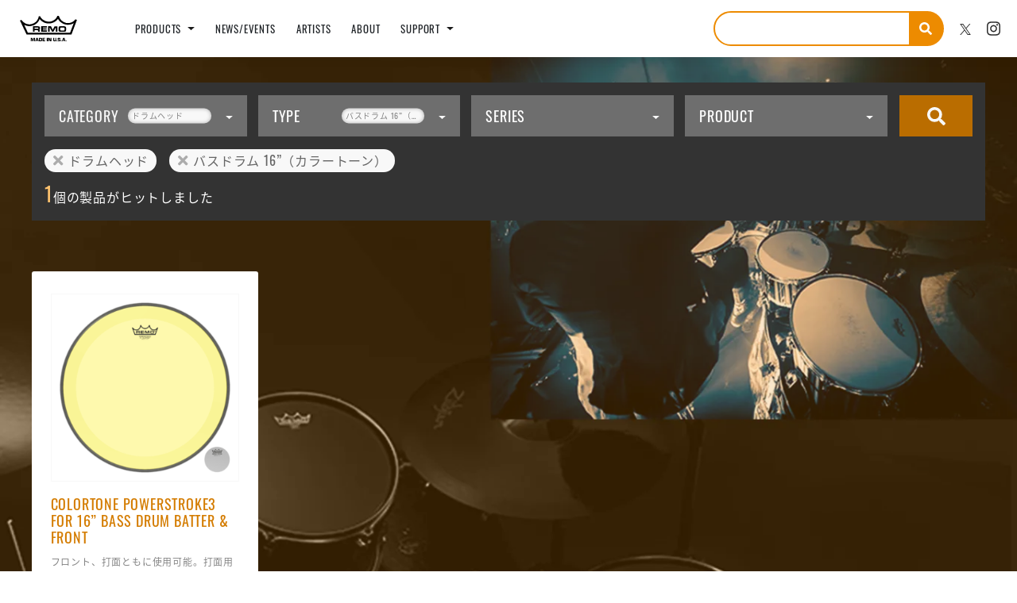

--- FILE ---
content_type: text/html; charset=UTF-8
request_url: https://pearl-music.co.jp/remo/search/?category%5B%5D=drumhead&category%5B%5D=d_t_bd_16_color_tone
body_size: 12006
content:
<!DOCTYPE html>
<html lang="ja" id="html">

<head>
  <meta charset="UTF-8">
  <meta name="viewport" content="width=device-width, initial-scale=1.0">
  <meta http-equiv="X-UA-Compatible" content="ie=edge">

  <!-- Google tag (gtag.js) -->
  <script async src="https://www.googletagmanager.com/gtag/js?id=G-RHNDS3WM99"></script>
  <script>
    window.dataLayer = window.dataLayer || [];
    function gtag(){dataLayer.push(arguments);}
    gtag('js', new Date());

    gtag('config', 'G-RHNDS3WM99');
  </script>

  <!-- Global site tag (gtag.js) - Google Analytics -->
  <script async src="https://www.googletagmanager.com/gtag/js?id=UA-136513468-3"></script>
  <script>
    window.dataLayer = window.dataLayer || [];

    function gtag() {
      dataLayer.push(arguments);
    }
    gtag('js', new Date());

    gtag('config', 'UA-136513468-3');
  </script>

  <link rel="apple-touch-icon" type="image/png" href="/other/template/assets/images/remo/favicon/apple-touch-icon-180x180.png">
  <link rel="icon" type="image/png" href="/other/template/assets/images/remo/favicon/icon-192x192.png">
  <link href="/other/template/assets/css/bootstrap.min.css" rel="stylesheet" as="style">
<link href="/other/template/assets/css/all.min.css" rel="stylesheet" as="style">
<link href="/other/template/assets/css/solid.min.css" rel="stylesheet" as="style">
<link href="/other/template/assets/css/initialize.css?date=20230317" rel="stylesheet" as="style">
<link href="/other/template/assets/css/hiraku.css" rel="stylesheet" as="style">
<link href="/other/template/assets/css/scroll-hint.css" rel="stylesheet" as="style">
<link href="/other/template/assets/css/swiper.min.css" rel="stylesheet" as="style">
<link href="/other/template/assets/css/magnific-popup.css" rel="stylesheet" as="style">
<link href="/other/template/assets/css/style.css?date=20231128" rel="stylesheet" as="style">
  <meta name='robots' content='max-image-preview:large' />
<link rel='dns-prefetch' href='//s.w.org' />
<link rel="alternate" type="application/rss+xml" title="REMO &raquo; フィード" href="https://pearl-music.co.jp/remo/feed/" />
<link rel="alternate" type="application/rss+xml" title="REMO &raquo; コメントフィード" href="https://pearl-music.co.jp/remo/comments/feed/" />

<!-- SEO SIMPLE PACK 2.2.6 -->
<title>製品検索 | REMO</title>
<link rel="canonical" href="https://pearl-music.co.jp/remo/search/">
<meta property="og:locale" content="ja_JP">
<meta property="og:image" content="https://pearl-music.co.jp/remo/wp-content/uploads/2021/04/remo.jpg">
<meta property="og:title" content="製品検索 | REMO">
<meta property="og:description" content="">
<meta property="og:url" content="https://pearl-music.co.jp/remo/search/">
<meta property="og:site_name" content="REMO">
<meta property="og:type" content="article">
<meta property="fb:app_id" content="681601562617827">
<meta name="twitter:card" content="summary_large_image">
<meta name="twitter:site" content="remo_japan">
<!-- / SEO SIMPLE PACK -->

		<script type="text/javascript">
			window._wpemojiSettings = {"baseUrl":"https:\/\/s.w.org\/images\/core\/emoji\/13.1.0\/72x72\/","ext":".png","svgUrl":"https:\/\/s.w.org\/images\/core\/emoji\/13.1.0\/svg\/","svgExt":".svg","source":{"concatemoji":"https:\/\/pearl-music.co.jp\/remo\/wp-includes\/js\/wp-emoji-release.min.js"}};
			!function(e,a,t){var n,r,o,i=a.createElement("canvas"),p=i.getContext&&i.getContext("2d");function s(e,t){var a=String.fromCharCode;p.clearRect(0,0,i.width,i.height),p.fillText(a.apply(this,e),0,0);e=i.toDataURL();return p.clearRect(0,0,i.width,i.height),p.fillText(a.apply(this,t),0,0),e===i.toDataURL()}function c(e){var t=a.createElement("script");t.src=e,t.defer=t.type="text/javascript",a.getElementsByTagName("head")[0].appendChild(t)}for(o=Array("flag","emoji"),t.supports={everything:!0,everythingExceptFlag:!0},r=0;r<o.length;r++)t.supports[o[r]]=function(e){if(!p||!p.fillText)return!1;switch(p.textBaseline="top",p.font="600 32px Arial",e){case"flag":return s([127987,65039,8205,9895,65039],[127987,65039,8203,9895,65039])?!1:!s([55356,56826,55356,56819],[55356,56826,8203,55356,56819])&&!s([55356,57332,56128,56423,56128,56418,56128,56421,56128,56430,56128,56423,56128,56447],[55356,57332,8203,56128,56423,8203,56128,56418,8203,56128,56421,8203,56128,56430,8203,56128,56423,8203,56128,56447]);case"emoji":return!s([10084,65039,8205,55357,56613],[10084,65039,8203,55357,56613])}return!1}(o[r]),t.supports.everything=t.supports.everything&&t.supports[o[r]],"flag"!==o[r]&&(t.supports.everythingExceptFlag=t.supports.everythingExceptFlag&&t.supports[o[r]]);t.supports.everythingExceptFlag=t.supports.everythingExceptFlag&&!t.supports.flag,t.DOMReady=!1,t.readyCallback=function(){t.DOMReady=!0},t.supports.everything||(n=function(){t.readyCallback()},a.addEventListener?(a.addEventListener("DOMContentLoaded",n,!1),e.addEventListener("load",n,!1)):(e.attachEvent("onload",n),a.attachEvent("onreadystatechange",function(){"complete"===a.readyState&&t.readyCallback()})),(n=t.source||{}).concatemoji?c(n.concatemoji):n.wpemoji&&n.twemoji&&(c(n.twemoji),c(n.wpemoji)))}(window,document,window._wpemojiSettings);
		</script>
		<style type="text/css">
img.wp-smiley,
img.emoji {
	display: inline !important;
	border: none !important;
	box-shadow: none !important;
	height: 1em !important;
	width: 1em !important;
	margin: 0 .07em !important;
	vertical-align: -0.1em !important;
	background: none !important;
	padding: 0 !important;
}
</style>
	<link rel='stylesheet' id='wp-block-library-css'  href='https://pearl-music.co.jp/remo/wp-includes/css/dist/block-library/style.min.css' type='text/css' media='all' />
<link rel='stylesheet' id='tablepress-default-css'  href='https://pearl-music.co.jp/remo/wp-content/plugins/tablepress/css/default.min.css?ver=1.14' type='text/css' media='all' />
<link rel="https://api.w.org/" href="https://pearl-music.co.jp/remo/wp-json/" /><link rel="alternate" type="application/json" href="https://pearl-music.co.jp/remo/wp-json/wp/v2/pages/1605" /><link rel="EditURI" type="application/rsd+xml" title="RSD" href="https://pearl-music.co.jp/remo/xmlrpc.php?rsd" />
<link rel="wlwmanifest" type="application/wlwmanifest+xml" href="https://pearl-music.co.jp/remo/wp-includes/wlwmanifest.xml" /> 
<link rel='shortlink' href='https://pearl-music.co.jp/remo/?p=1605' />
<link rel="alternate" type="application/json+oembed" href="https://pearl-music.co.jp/remo/wp-json/oembed/1.0/embed?url=https%3A%2F%2Fpearl-music.co.jp%2Fremo%2Fsearch%2F" />
<link rel="alternate" type="text/xml+oembed" href="https://pearl-music.co.jp/remo/wp-json/oembed/1.0/embed?url=https%3A%2F%2Fpearl-music.co.jp%2Fremo%2Fsearch%2F&#038;format=xml" />
</head>
<div id="loading">
  <div class="spinner"></div>
</div>

<body data-rsssl=1 class="page-template-default page page-id-1605" id="remo">
        <header class="header js-hiraku-fixed-header" id="header">
      
      <div class="header-left">
                    <p class="logo">
                        <a href="https://pearl-music.co.jp/remo">
              <span class="blind">Remo</span>
            </a>
                      </p>
                <nav class="gnav gnav-sku">
          <ul class="gnav-list">
            <li class="gnav-item js-fade-btn slide-box">
              <p class="slide-btn">Products
                <svg xmlns="http://www.w3.org/2000/svg" width="9" height="4" viewBox="0 0 9 4" class="gnav-arrow">
                  <path id="arrow" data-name="arrow" d="M4.5,0,9,4H0Z" transform="translate(9 4) rotate(180)" fill="#1a1a1a" />
                </svg>
              </p>
              <div class="js-drop-down-fade mega-menu">

                <ul class="slide-list sub-menu-container">
      <li class="menu-item">
      <p class="category-name">
        ドラムヘッド        <svg class="megamenu-arrow" xmlns="http://www.w3.org/2000/svg" width="13.154" height="11.932" viewBox="0 0 13.154 11.932">
          <g id="arrow" data-name="arrow" transform="translate(0.707 0.707)">
            <path id="arrow-path" data-name="arrow-path" d="M960.47,1207.547l5.259,5.259-5.259,5.259" transform="translate(-960.47 -1207.547)" fill="none" stroke="#c4c4c4" stroke-linecap="round" stroke-width="1" />
            <path id="arrow-path" data-name="arrow-path" d="M960.47,1207.547l5.259,5.259-5.259,5.259" transform="translate(-953.99 -1207.547)" fill="none" stroke="#c4c4c4" stroke-linecap="round" stroke-width="1" />
          </g>
        </svg>
      </p>
      <div class="sub-menu-container child--1">
        <ul class="sub-menu">
                                      <li class="menu-item sub-menu-heading ">
                  <p>Type</p>
                  <ul class="sub-menu">
                                          <li class="menu-item">
                        <a href="https://pearl-music.co.jp/remo/search/?category[]=drumhead&category[]=d_t_snere" class="">スネア</a>
                      </li>
                                          <li class="menu-item">
                        <a href="https://pearl-music.co.jp/remo/search/?category[]=drumhead&category[]=d_t_side_snere" class="">スネアサイド</a>
                      </li>
                                          <li class="menu-item">
                        <a href="https://pearl-music.co.jp/remo/search/?category[]=drumhead&category[]=d_t_tom" class="">タム</a>
                      </li>
                                          <li class="menu-item">
                        <a href="https://pearl-music.co.jp/remo/search/?category[]=drumhead&category[]=d_t_bd_batter_side" class="">バスドラム バターサイド</a>
                      </li>
                                          <li class="menu-item">
                        <a href="https://pearl-music.co.jp/remo/search/?category[]=drumhead&category[]=d_t_bd_front" class="">バスドラム フロント</a>
                      </li>
                                          <li class="menu-item">
                        <a href="https://pearl-music.co.jp/remo/search/?category[]=drumhead&category[]=d_t_bd_16_color_tone" class="">バスドラム 16”<br>（カラートーン）</a>
                      </li>
                                          <li class="menu-item">
                        <a href="https://pearl-music.co.jp/remo/search/?category[]=drumhead&category[]=d_t_pack" class="">パック</a>
                      </li>
                                          <li class="menu-item">
                        <a href="https://pearl-music.co.jp/remo/search/?category[]=drumhead&category[]=ut-uc-heads" class="">UT / UC Heads</a>
                      </li>
                                          <li class="menu-item">
                        <a href="https://pearl-music.co.jp/remo/search/?category[]=drumhead&category[]=%e3%83%9c%e3%83%b3%e3%82%b4%e3%83%98%e3%83%83%e3%83%89" class="">ボンゴヘッド</a>
                      </li>
                                          <li class="menu-item">
                        <a href="https://pearl-music.co.jp/remo/search/?category[]=drumhead&category[]=%e3%82%b3%e3%83%b3%e3%82%ac%e3%83%98%e3%83%83%e3%83%89" class="">コンガヘッド</a>
                      </li>
                                      </ul>
                </li>

                                          <li class="menu-item sub-menu-heading ">
                  <p>Series</p>
                  <ul class="sub-menu">
                                          <li class="menu-item">
                        <a href="https://pearl-music.co.jp/remo/search/?category[]=drumhead&category[]=d_s_clear" class="">クリアー</a>
                      </li>
                                          <li class="menu-item">
                        <a href="https://pearl-music.co.jp/remo/search/?category[]=drumhead&category[]=d_s_coated" class="">コーテッド</a>
                      </li>
                                          <li class="menu-item">
                        <a href="https://pearl-music.co.jp/remo/search/?category[]=drumhead&category[]=d_s_pinstripe" class="">ピンストライプ</a>
                      </li>
                                          <li class="menu-item">
                        <a href="https://pearl-music.co.jp/remo/search/?category[]=drumhead&category[]=d_s_control_sound" class="">コントロールサウンド</a>
                      </li>
                                          <li class="menu-item">
                        <a href="https://pearl-music.co.jp/remo/search/?category[]=drumhead&category[]=d_s_powerstroke" class="">パワーストローク</a>
                      </li>
                                          <li class="menu-item">
                        <a href="https://pearl-music.co.jp/remo/search/?category[]=drumhead&category[]=d_s_ambassador_x" class="">アンバサダーX</a>
                      </li>
                                          <li class="menu-item">
                        <a href="https://pearl-music.co.jp/remo/search/?category[]=drumhead&category[]=d_s_starfire" class="">スターファイヤー</a>
                      </li>
                                          <li class="menu-item">
                        <a href="https://pearl-music.co.jp/remo/search/?category[]=drumhead&category[]=d_s_felt_tone" class="">フェルトトーン</a>
                      </li>
                                      </ul>
                </li>

                                          <li class="menu-item sub-menu-heading ">
                  <p>Product</p>
                  <ul class="sub-menu">
                                          <li class="menu-item">
                        <a href="https://pearl-music.co.jp/remo/search/?category[]=drumhead&category[]=smt" class="">SMT</a>
                      </li>
                                          <li class="menu-item">
                        <a href="https://pearl-music.co.jp/remo/search/?category[]=drumhead&category[]=d_p_clear_diplomat" class="">クリアーディプロマット</a>
                      </li>
                                          <li class="menu-item">
                        <a href="https://pearl-music.co.jp/remo/search/?category[]=drumhead&category[]=d_p_clear_ambassador" class="">クリアーアンバサダー</a>
                      </li>
                                          <li class="menu-item">
                        <a href="https://pearl-music.co.jp/remo/search/?category[]=drumhead&category[]=d_p_clear_emperor" class="">クリアーエンペラー</a>
                      </li>
                                          <li class="menu-item">
                        <a href="https://pearl-music.co.jp/remo/search/?category[]=drumhead&category[]=d_p_coated_ambassador_jp" class="">コーテッドアンバサダー JP</a>
                      </li>
                                          <li class="menu-item">
                        <a href="https://pearl-music.co.jp/remo/search/?category[]=drumhead&category[]=d_p_coated_ambassador_00" class="">コーテッドアンバサダー 00</a>
                      </li>
                                          <li class="menu-item">
                        <a href="https://pearl-music.co.jp/remo/search/?category[]=drumhead&category[]=d_p_coated_emperor_jp" class="">コーテッドエンペラー JP</a>
                      </li>
                                          <li class="menu-item">
                        <a href="https://pearl-music.co.jp/remo/search/?category[]=drumhead&category[]=d_p_coated_emperor_00" class="">コーテッドエンペラー 00</a>
                      </li>
                                          <li class="menu-item">
                        <a href="https://pearl-music.co.jp/remo/search/?category[]=drumhead&category[]=d_p_vintage_coated_ambassador" class="">ヴィンテージ コーテッド<br>アンバサダー</a>
                      </li>
                                          <li class="menu-item">
                        <a href="https://pearl-music.co.jp/remo/search/?category[]=drumhead&category[]=d_p_vintage_coated_emperor" class="">ヴィンテージ コーテッド<br>エンペラー</a>
                      </li>
                                          <li class="menu-item">
                        <a href="https://pearl-music.co.jp/remo/search/?category[]=drumhead&category[]=d_p_pinstripe" class="">ピンストライプ</a>
                      </li>
                                          <li class="menu-item">
                        <a href="https://pearl-music.co.jp/remo/search/?category[]=drumhead&category[]=d_p_pinstripe_x" class="">ピンストライプ Ｘ</a>
                      </li>
                                          <li class="menu-item">
                        <a href="https://pearl-music.co.jp/remo/search/?category[]=drumhead&category[]=d_p_pinstripe_coated" class="">ピンストライプコーテッド</a>
                      </li>
                                          <li class="menu-item">
                        <a href="https://pearl-music.co.jp/remo/search/?category[]=drumhead&category[]=d_p_pinstripe_x_studio_pack" class="">ピンストライプX<br>スタジオ パック</a>
                      </li>
                                          <li class="menu-item">
                        <a href="https://pearl-music.co.jp/remo/search/?category[]=drumhead&category[]=d_p_cs_control_sound" class="">CS コントロールサウンド</a>
                      </li>
                                          <li class="menu-item">
                        <a href="https://pearl-music.co.jp/remo/search/?category[]=drumhead&category[]=d_p_cs_coated" class="">CSコーテッド</a>
                      </li>
                                          <li class="menu-item">
                        <a href="https://pearl-music.co.jp/remo/search/?category[]=drumhead&category[]=d_p_control_sound_x" class="">コントロールサウンド X</a>
                      </li>
                                          <li class="menu-item">
                        <a href="https://pearl-music.co.jp/remo/search/?category[]=drumhead&category[]=d_p_powerstroke_3_coated" class="">パワーストローク 3 コーテッド</a>
                      </li>
                                          <li class="menu-item">
                        <a href="https://pearl-music.co.jp/remo/search/?category[]=drumhead&category[]=d_p_powerstroke_4" class="">パワーストローク 4</a>
                      </li>
                                          <li class="menu-item">
                        <a href="https://pearl-music.co.jp/remo/search/?category[]=drumhead&category[]=d_p_powerstroke_77_coated" class="">パワーストローク 77 コーテッド</a>
                      </li>
                                          <li class="menu-item">
                        <a href="https://pearl-music.co.jp/remo/search/?category[]=drumhead&category[]=d_p_powerstroke_3_logo_w" class="">パワーストローク 3<br>（Pearlロゴ入り/ ホワイト）</a>
                      </li>
                                          <li class="menu-item">
                        <a href="https://pearl-music.co.jp/remo/search/?category[]=drumhead&category[]=d_p_powerstroke_3_logo_b" class="">パワーストローク 3<br>（PEARLロゴ入り/ブラック）</a>
                      </li>
                                          <li class="menu-item">
                        <a href="https://pearl-music.co.jp/remo/search/?category[]=drumhead&category[]=d_p_powerstroke_3_suede" class="">パワーストローク 3 スエード</a>
                      </li>
                                          <li class="menu-item">
                        <a href="https://pearl-music.co.jp/remo/search/?category[]=drumhead&category[]=d_p_powerstroke_4_clear" class="">パワーストローク 4 クリアー</a>
                      </li>
                                          <li class="menu-item">
                        <a href="https://pearl-music.co.jp/remo/search/?category[]=drumhead&category[]=d_p_powerstroke_4_coated" class="">パワーストローク 4コーテッド</a>
                      </li>
                                          <li class="menu-item">
                        <a href="https://pearl-music.co.jp/remo/search/?category[]=drumhead&category[]=d_p_ambassador_x" class="">アンバサダーX</a>
                      </li>
                                          <li class="menu-item">
                        <a href="https://pearl-music.co.jp/remo/search/?category[]=drumhead&category[]=d_p_ambassador_x14" class="">アンバサダーX 14</a>
                      </li>
                                          <li class="menu-item">
                        <a href="https://pearl-music.co.jp/remo/search/?category[]=drumhead&category[]=d_p_starfire_chrome_logo_b" class="">スターファイヤー クローム<br>（Pearlロゴ入り/ブラック）</a>
                      </li>
                                          <li class="menu-item">
                        <a href="https://pearl-music.co.jp/remo/search/?category[]=drumhead&category[]=d_p_starfire_gold_logo_b" class="">スターファイヤー ゴールド<br>（Pearlロゴ入り/ブラック）</a>
                      </li>
                                          <li class="menu-item">
                        <a href="https://pearl-music.co.jp/remo/search/?category[]=drumhead&category[]=d_p_felttone_powerstroke_3_hazy" class="">フェルトトーン パワーストローク 3<br>HAZY</a>
                      </li>
                                          <li class="menu-item">
                        <a href="https://pearl-music.co.jp/remo/search/?category[]=drumhead&category[]=d_p_felttone_powerstroke_3_fiberskyn" class="">フェルトトーン パワーストローク 3<br>FIBERSKYN (D)</a>
                      </li>
                                          <li class="menu-item">
                        <a href="https://pearl-music.co.jp/remo/search/?category[]=drumhead&category[]=d_p_fiberskyn_3_logo_b" class="">ファイバースキン 3<br>（PEARLロゴ入り/ブラック）</a>
                      </li>
                                          <li class="menu-item">
                        <a href="https://pearl-music.co.jp/remo/search/?category[]=drumhead&category[]=d_p_suede" class="">スエード</a>
                      </li>
                                          <li class="menu-item">
                        <a href="https://pearl-music.co.jp/remo/search/?category[]=drumhead&category[]=d_p_black_suede_cs_dot" class="">ブラックスエード<br> (CSドットつき)</a>
                      </li>
                                          <li class="menu-item">
                        <a href="https://pearl-music.co.jp/remo/search/?category[]=drumhead&category[]=d_p_renaissance_ambassador" class="">ルネッサンス アンバサダー</a>
                      </li>
                                          <li class="menu-item">
                        <a href="https://pearl-music.co.jp/remo/search/?category[]=drumhead&category[]=d_p_emperor_x" class="">エンペラーＸ</a>
                      </li>
                                          <li class="menu-item">
                        <a href="https://pearl-music.co.jp/remo/search/?category[]=drumhead&category[]=d_p_fiberskyn_3" class="">ファイバースキン 3</a>
                      </li>
                                          <li class="menu-item">
                        <a href="https://pearl-music.co.jp/remo/search/?category[]=drumhead&category[]=d_p_classic_fit" class="">クラシック FIT</a>
                      </li>
                                          <li class="menu-item">
                        <a href="https://pearl-music.co.jp/remo/search/?category[]=drumhead&category[]=d_p_pearl_black_beat" class="">パールブラックビート</a>
                      </li>
                                          <li class="menu-item">
                        <a href="https://pearl-music.co.jp/remo/search/?category[]=drumhead&category[]=d_p_colortone_powerstroke_77" class="">カラートーン<br>パワーストローク77</a>
                      </li>
                                          <li class="menu-item">
                        <a href="https://pearl-music.co.jp/remo/search/?category[]=drumhead&category[]=d_p_colortone_clear_emperor" class="">カラートーン<br>クリアーエンペラー</a>
                      </li>
                                          <li class="menu-item">
                        <a href="https://pearl-music.co.jp/remo/search/?category[]=drumhead&category[]=d_p_colortone_powerstroke3_batter_side" class="">カラートーン<br>パワーストローク 3<br>バターサイド</a>
                      </li>
                                          <li class="menu-item">
                        <a href="https://pearl-music.co.jp/remo/search/?category[]=drumhead&category[]=d_p_colortone_powerstroke3_front_head" class="">カラートーン<br>パワーストローク 3 フロントヘッド</a>
                      </li>
                                          <li class="menu-item">
                        <a href="https://pearl-music.co.jp/remo/search/?category[]=drumhead&category[]=d_p_colortone_16_powerstroke3_batter_and_front" class="">カラートーン16”<br>パワーストローク 3<br>バター＆フロント</a>
                      </li>
                                          <li class="menu-item">
                        <a href="https://pearl-music.co.jp/remo/search/?category[]=drumhead&category[]=d_p_silent_stroke" class="">サイレントストローク</a>
                      </li>
                                          <li class="menu-item">
                        <a href="https://pearl-music.co.jp/remo/search/?category[]=drumhead&category[]=d_p_snare_side" class="">スネアサイド</a>
                      </li>
                                          <li class="menu-item">
                        <a href="https://pearl-music.co.jp/remo/search/?category[]=drumhead&category[]=d_p_renaissance_snare_side" class="">ルネッサンススネアサイド</a>
                      </li>
                                          <li class="menu-item">
                        <a href="https://pearl-music.co.jp/remo/search/?category[]=drumhead&category[]=d_p_black_suede_snare_side" class="">ブラックスエード スネアサイド</a>
                      </li>
                                          <li class="menu-item">
                        <a href="https://pearl-music.co.jp/remo/search/?category[]=drumhead&category[]=d_p_twin_pack" class="">ツインパック</a>
                      </li>
                                      </ul>
                </li>

                          
                                              
                                              
                                  
                      
          
        </ul><!-- /.sub-menu-container -->
      </div>
    </li>
      <li class="menu-item">
      <p class="category-name">
        マーチング        <svg class="megamenu-arrow" xmlns="http://www.w3.org/2000/svg" width="13.154" height="11.932" viewBox="0 0 13.154 11.932">
          <g id="arrow" data-name="arrow" transform="translate(0.707 0.707)">
            <path id="arrow-path" data-name="arrow-path" d="M960.47,1207.547l5.259,5.259-5.259,5.259" transform="translate(-960.47 -1207.547)" fill="none" stroke="#c4c4c4" stroke-linecap="round" stroke-width="1" />
            <path id="arrow-path" data-name="arrow-path" d="M960.47,1207.547l5.259,5.259-5.259,5.259" transform="translate(-953.99 -1207.547)" fill="none" stroke="#c4c4c4" stroke-linecap="round" stroke-width="1" />
          </g>
        </svg>
      </p>
      <div class="sub-menu-container child--2">
        <ul class="sub-menu">
                                                          
                                      <li class="menu-item sub-menu-heading ">
                  <p>Type</p>
                  <ul class="sub-menu">
                                          <li class="menu-item">
                        <a href="https://pearl-music.co.jp/remo/search/?category[]=marching&category[]=m_t_snere" class="">マーチングスネア</a>
                      </li>
                                          <li class="menu-item">
                        <a href="https://pearl-music.co.jp/remo/search/?category[]=marching&category[]=m_t_side_snere" class="">マーチングスネアサイド</a>
                      </li>
                                          <li class="menu-item">
                        <a href="https://pearl-music.co.jp/remo/search/?category[]=marching&category[]=m_t_tom" class="">マーチングタム</a>
                      </li>
                                          <li class="menu-item">
                        <a href="https://pearl-music.co.jp/remo/search/?category[]=marching&category[]=m_t_bd" class="">マーチングバスドラム</a>
                      </li>
                                      </ul>
                </li>

                                          <li class="menu-item sub-menu-heading ">
                  <p>Product</p>
                  <ul class="sub-menu">
                                          <li class="menu-item">
                        <a href="https://pearl-music.co.jp/remo/search/?category[]=marching&category[]=m_p_black_max" class="">ブラックマックス</a>
                      </li>
                                          <li class="menu-item">
                        <a href="https://pearl-music.co.jp/remo/search/?category[]=marching&category[]=m_p_white_max" class="">ホワイトマックス</a>
                      </li>
                                          <li class="menu-item">
                        <a href="https://pearl-music.co.jp/remo/search/?category[]=marching&category[]=m_p_suede_max" class="">スエードマックス</a>
                      </li>
                                          <li class="menu-item">
                        <a href="https://pearl-music.co.jp/remo/search/?category[]=marching&category[]=m_p_falams_snare_side" class="">フラムⅡスネアサイド</a>
                      </li>
                                          <li class="menu-item">
                        <a href="https://pearl-music.co.jp/remo/search/?category[]=marching&category[]=m_p_ebony_snare_side" class="">エボニースネアサイド</a>
                      </li>
                                          <li class="menu-item">
                        <a href="https://pearl-music.co.jp/remo/search/?category[]=marching&category[]=m_p_marching_ambassador_x" class="">マーチングアンバサダーX</a>
                      </li>
                                          <li class="menu-item">
                        <a href="https://pearl-music.co.jp/remo/search/?category[]=marching&category[]=m_p_marching_clear_emperor" class="">マーチングクリアエンペラー</a>
                      </li>
                                          <li class="menu-item">
                        <a href="https://pearl-music.co.jp/remo/search/?category[]=marching&category[]=m_p_marching_pinstripe_clear" class="">マーチングピンストライプ クリア-</a>
                      </li>
                                          <li class="menu-item">
                        <a href="https://pearl-music.co.jp/remo/search/?category[]=marching&category[]=m_p_marching_pinstripe_x" class="">マーチング ピンストライプＸ</a>
                      </li>
                                          <li class="menu-item">
                        <a href="https://pearl-music.co.jp/remo/search/?category[]=marching&category[]=m_p_smooth_white" class="">スムースホワイト</a>
                      </li>
                                          <li class="menu-item">
                        <a href="https://pearl-music.co.jp/remo/search/?category[]=marching&category[]=m_p_power_max_wp" class="">パワーマックス ウルトラホワイト</a>
                      </li>
                                          <li class="menu-item">
                        <a href="https://pearl-music.co.jp/remo/search/?category[]=marching&category[]=m_p_power_max_ep" class="">パワーマックス エボニー</a>
                      </li>
                                          <li class="menu-item">
                        <a href="https://pearl-music.co.jp/remo/search/?category[]=marching&category[]=m_p_power_max_2_wp2" class="">パワーマックス 2 ウルトラホワイト</a>
                      </li>
                                          <li class="menu-item">
                        <a href="https://pearl-music.co.jp/remo/search/?category[]=marching&category[]=m_p_power_max_2_ep2" class="">パワーマックス 2 エボニー</a>
                      </li>
                                      </ul>
                </li>

                          
                                              
                                  
                      
          
        </ul><!-- /.sub-menu-container -->
      </div>
    </li>
      <li class="menu-item">
      <p class="category-name">
        コンサート        <svg class="megamenu-arrow" xmlns="http://www.w3.org/2000/svg" width="13.154" height="11.932" viewBox="0 0 13.154 11.932">
          <g id="arrow" data-name="arrow" transform="translate(0.707 0.707)">
            <path id="arrow-path" data-name="arrow-path" d="M960.47,1207.547l5.259,5.259-5.259,5.259" transform="translate(-960.47 -1207.547)" fill="none" stroke="#c4c4c4" stroke-linecap="round" stroke-width="1" />
            <path id="arrow-path" data-name="arrow-path" d="M960.47,1207.547l5.259,5.259-5.259,5.259" transform="translate(-953.99 -1207.547)" fill="none" stroke="#c4c4c4" stroke-linecap="round" stroke-width="1" />
          </g>
        </svg>
      </p>
      <div class="sub-menu-container child--3">
        <ul class="sub-menu">
                                                          
                                              
                                      <li class="menu-item sub-menu-heading ">
                  <p>Type</p>
                  <ul class="sub-menu">
                                          <li class="menu-item">
                        <a href="https://pearl-music.co.jp/remo/search/?category[]=concert&category[]=c_t_concert_snare" class="">コンサートスネア</a>
                      </li>
                                          <li class="menu-item">
                        <a href="https://pearl-music.co.jp/remo/search/?category[]=concert&category[]=c_t_concert_bd" class="">コンサートバスドラム</a>
                      </li>
                                          <li class="menu-item">
                        <a href="https://pearl-music.co.jp/remo/search/?category[]=concert&category[]=c_t_timpani" class="">ティンパニ</a>
                      </li>
                                      </ul>
                </li>

                                          <li class="menu-item sub-menu-heading ">
                  <p>Product</p>
                  <ul class="sub-menu">
                                          <li class="menu-item">
                        <a href="https://pearl-music.co.jp/remo/search/?category[]=concert&category[]=c_p_renaissance" class="">ルネッサンス</a>
                      </li>
                                          <li class="menu-item">
                        <a href="https://pearl-music.co.jp/remo/search/?category[]=concert&category[]=c_p_suede" class="">スエード</a>
                      </li>
                                          <li class="menu-item">
                        <a href="https://pearl-music.co.jp/remo/search/?category[]=concert&category[]=c_p_custom" class="">カスタム</a>
                      </li>
                                          <li class="menu-item">
                        <a href="https://pearl-music.co.jp/remo/search/?category[]=concert&category[]=c_p_standard" class="">スタンダード</a>
                      </li>
                                          <li class="menu-item">
                        <a href="https://pearl-music.co.jp/remo/search/?category[]=concert&category[]=c_p_nuskyn" class="">ニュースキン</a>
                      </li>
                                          <li class="menu-item">
                        <a href="https://pearl-music.co.jp/remo/search/?category[]=concert&category[]=c_p_fiberskyn" class="">ファイバースキン</a>
                      </li>
                                          <li class="menu-item">
                        <a href="https://pearl-music.co.jp/remo/search/?category[]=concert&category[]=c_p_skintone" class="">スキントーン</a>
                      </li>
                                          <li class="menu-item">
                        <a href="https://pearl-music.co.jp/remo/search/?category[]=concert&category[]=c_p_coated_ambassador" class="">コーテッドアンバサダー</a>
                      </li>
                                          <li class="menu-item">
                        <a href="https://pearl-music.co.jp/remo/search/?category[]=concert&category[]=c_p_coated_diplomat_m5" class="">コーテッドディプロマット M5</a>
                      </li>
                                      </ul>
                </li>

                          
                                  
                      
          
        </ul><!-- /.sub-menu-container -->
      </div>
    </li>
      <li class="menu-item">
      <p class="category-name">
        アクセサリー        <svg class="megamenu-arrow" xmlns="http://www.w3.org/2000/svg" width="13.154" height="11.932" viewBox="0 0 13.154 11.932">
          <g id="arrow" data-name="arrow" transform="translate(0.707 0.707)">
            <path id="arrow-path" data-name="arrow-path" d="M960.47,1207.547l5.259,5.259-5.259,5.259" transform="translate(-960.47 -1207.547)" fill="none" stroke="#c4c4c4" stroke-linecap="round" stroke-width="1" />
            <path id="arrow-path" data-name="arrow-path" d="M960.47,1207.547l5.259,5.259-5.259,5.259" transform="translate(-953.99 -1207.547)" fill="none" stroke="#c4c4c4" stroke-linecap="round" stroke-width="1" />
          </g>
        </svg>
      </p>
      <div class="sub-menu-container child--4">
        <ul class="sub-menu">
                                                          
                                              
                                              
                                      <li class="menu-item sub-menu-heading ">
                  <p>Product</p>
                  <ul class="sub-menu">
                                          <li class="menu-item">
                        <a href="https://pearl-music.co.jp/remo/search/?category[]=accessories&category[]=a_p_crown_control_gels" class="">CROWN CONTROL GELS</a>
                      </li>
                                          <li class="menu-item">
                        <a href="https://pearl-music.co.jp/remo/search/?category[]=accessories&category[]=a_p_hole_cut_ring" class="">REMO ホールカットリング</a>
                      </li>
                                          <li class="menu-item">
                        <a href="https://pearl-music.co.jp/remo/search/?category[]=accessories&category[]=a_p_putty_pad" class="">REMO パディパット</a>
                      </li>
                                          <li class="menu-item">
                        <a href="https://pearl-music.co.jp/remo/search/?category[]=accessories&category[]=a_p_ring_muffler" class="">REMO リングマフラー</a>
                      </li>
                                          <li class="menu-item">
                        <a href="https://pearl-music.co.jp/remo/search/?category[]=accessories&category[]=a_p_bass_drum_impact_pad" class="">REMO バスドラム インパクトパッド</a>
                      </li>
                                          <li class="menu-item">
                        <a href="https://pearl-music.co.jp/remo/search/?category[]=accessories&category[]=a_p_muffling_control" class="">REMO マッフルリングコントロール</a>
                      </li>
                                          <li class="menu-item">
                        <a href="https://pearl-music.co.jp/remo/search/?category[]=accessories&category[]=a_p_bass_drum_muffling_system" class="">REMO<br>バスドラムマッフルリングシステム</a>
                      </li>
                                      </ul>
                </li>

                          
                      
          
        </ul><!-- /.sub-menu-container -->
      </div>
    </li>
  </ul>
              </div>
            </li>
            <li class="gnav-item"><a href="https://pearl-music.co.jp/remo/../news/remo" target="_blank" rel="noopener">News/Events</a></li>
            <li class="gnav-item"><a href="https://pearl-music.co.jp/remo/artist/">Artists</a></li>
            <li class="gnav-item"><a href="https://pearl-music.co.jp/remo/about/">About</a></li>
            <li class="gnav-item js-slide-btn slide-box">
              <p class="slide-btn">Support
                <svg xmlns="http://www.w3.org/2000/svg" width="9" height="4" viewBox="0 0 9 4" class="gnav-arrow">
                  <path id="arrow" data-name="arrow" d="M4.5,0,9,4H0Z" transform="translate(9 4) rotate(180)" fill="#1a1a1a" />
                </svg>

              </p>
              <div class="js-drop-down slide-fix">
                <ul id="slide-list" class="slide-list"><li id="menu-item-2587" class="menu-item menu-item-type-post_type menu-item-object-page menu-item-2587"><a href="https://pearl-music.co.jp/remo/catalog/">カタログ</a></li>
<li id="menu-item-1593" class="menu-item menu-item-type-custom menu-item-object-custom menu-item-1593"><a target="_blank" rel="noopener" href="https://pearlimport.zendesk.com/hc/ja">お問い合わせ</a></li>
<li id="menu-item-2564" class="menu-item menu-item-type-taxonomy menu-item-object-product-tag menu-item-2564"><a href="https://pearl-music.co.jp/remo/product-tag/discontinued/">取扱終了品</a></li>
</ul>              </div>
            </li>
          </ul>
        </nav>
      </div><!-- ./header-left -->
      <div class="header-right">

                <div class="d-none d-lg-block">
<form role="search" method="get" class="search-form-wrapper" action="https://pearl-music.co.jp/remo/search-all/">
  <span>
    <input
      type="text"
      class="field-item__input"
      value=""
      name="search"
    />
    <button type="submit" class="search-btn" value="search">
      <i class="fas fa-search"></i>
    </button>
  </span>
</form>
</div>
        <p class="search-btn-wrap d-flex d-lg-none"><a href="https://pearl-music.co.jp/remo/search-all/"><i class="fas fa-search"></i><span>検索する</span></a></p>
        


        <ul class="sns">
                  <li class="sns-item"><a href="https://twitter.com/pearl_drum" target="_blank" rel="noopener"><svg width="1200" class="icon" height="1227" style="width: 0.7em;height: .7em;margin-bottom: 0.2em;aspect-ratio: 1200/1227;" viewBox="0 0 1200 1227" fill="none" xmlns="http://www.w3.org/2000/svg"><path d="M714.163 519.284L1160.89 0H1055.03L667.137 450.887L357.328 0H0L468.492 681.821L0 1226.37H105.866L515.491 750.218L842.672 1226.37H1200L714.137 519.284H714.163ZM569.165 687.828L521.697 619.934L144.011 79.6944H306.615L611.412 515.685L658.88 583.579L1055.08 1150.3H892.476L569.165 687.854V687.828Z" fill="white"/></svg></a></li>                          <li class="sns-item"><a href="https://www.instagram.com/remoheads_jp/" target="_blank" rel="noopener"><i class="fab icon fa-instagram"></i></a></li>        </ul>
        <div id="offcanvas-btn-right" class="hiraku-open-btn  sp-menu-btn" data-toggle-offcanvas="#js-hiraku-offcanvas-1">
          <span class="hiraku-open-btn-line"></span>
        </div>
      </div><!-- /.header-right -->
        </header>

        <div class="gnav offcanvas-right js-hiraku-offcanvas-sidebar-right">
          <ul class="gnav-list">
            <li class="gnav-item slide-box js-slide-btn">
              <p class="slide-btn">Products
                <svg xmlns="http://www.w3.org/2000/svg" width="9" height="4" viewBox="0 0 9 4" class="gnav-arrow">
                  <path id="arrow" data-name="arrow" d="M4.5,0,9,4H0Z" transform="translate(9 4) rotate(180)" fill="#1a1a1a" />
                </svg>

              </p>
              <div class="js-drop-down slide-fix mega-menu">

                <ul class="slide-list sub-menu-container">
      <li class="menu-item">
      <p class="category-name">
        ドラムヘッド        <svg class="megamenu-arrow" xmlns="http://www.w3.org/2000/svg" width="13.154" height="11.932" viewBox="0 0 13.154 11.932">
          <g id="arrow" data-name="arrow" transform="translate(0.707 0.707)">
            <path id="arrow-path" data-name="arrow-path" d="M960.47,1207.547l5.259,5.259-5.259,5.259" transform="translate(-960.47 -1207.547)" fill="none" stroke="#c4c4c4" stroke-linecap="round" stroke-width="1" />
            <path id="arrow-path" data-name="arrow-path" d="M960.47,1207.547l5.259,5.259-5.259,5.259" transform="translate(-953.99 -1207.547)" fill="none" stroke="#c4c4c4" stroke-linecap="round" stroke-width="1" />
          </g>
        </svg>
      </p>
      <div class="sub-menu-container child--1">
        <ul class="sub-menu">
                                      <li class="menu-item sub-menu-heading ">
                  <p>Type</p>
                  <ul class="sub-menu">
                                          <li class="menu-item">
                        <a href="https://pearl-music.co.jp/remo/search/?category[]=drumhead&category[]=d_t_snere" class="">スネア</a>
                      </li>
                                          <li class="menu-item">
                        <a href="https://pearl-music.co.jp/remo/search/?category[]=drumhead&category[]=d_t_side_snere" class="">スネアサイド</a>
                      </li>
                                          <li class="menu-item">
                        <a href="https://pearl-music.co.jp/remo/search/?category[]=drumhead&category[]=d_t_tom" class="">タム</a>
                      </li>
                                          <li class="menu-item">
                        <a href="https://pearl-music.co.jp/remo/search/?category[]=drumhead&category[]=d_t_bd_batter_side" class="">バスドラム バターサイド</a>
                      </li>
                                          <li class="menu-item">
                        <a href="https://pearl-music.co.jp/remo/search/?category[]=drumhead&category[]=d_t_bd_front" class="">バスドラム フロント</a>
                      </li>
                                          <li class="menu-item">
                        <a href="https://pearl-music.co.jp/remo/search/?category[]=drumhead&category[]=d_t_bd_16_color_tone" class="">バスドラム 16”<br>（カラートーン）</a>
                      </li>
                                          <li class="menu-item">
                        <a href="https://pearl-music.co.jp/remo/search/?category[]=drumhead&category[]=d_t_pack" class="">パック</a>
                      </li>
                                          <li class="menu-item">
                        <a href="https://pearl-music.co.jp/remo/search/?category[]=drumhead&category[]=ut-uc-heads" class="">UT / UC Heads</a>
                      </li>
                                          <li class="menu-item">
                        <a href="https://pearl-music.co.jp/remo/search/?category[]=drumhead&category[]=%e3%83%9c%e3%83%b3%e3%82%b4%e3%83%98%e3%83%83%e3%83%89" class="">ボンゴヘッド</a>
                      </li>
                                          <li class="menu-item">
                        <a href="https://pearl-music.co.jp/remo/search/?category[]=drumhead&category[]=%e3%82%b3%e3%83%b3%e3%82%ac%e3%83%98%e3%83%83%e3%83%89" class="">コンガヘッド</a>
                      </li>
                                      </ul>
                </li>

                                          <li class="menu-item sub-menu-heading ">
                  <p>Series</p>
                  <ul class="sub-menu">
                                          <li class="menu-item">
                        <a href="https://pearl-music.co.jp/remo/search/?category[]=drumhead&category[]=d_s_clear" class="">クリアー</a>
                      </li>
                                          <li class="menu-item">
                        <a href="https://pearl-music.co.jp/remo/search/?category[]=drumhead&category[]=d_s_coated" class="">コーテッド</a>
                      </li>
                                          <li class="menu-item">
                        <a href="https://pearl-music.co.jp/remo/search/?category[]=drumhead&category[]=d_s_pinstripe" class="">ピンストライプ</a>
                      </li>
                                          <li class="menu-item">
                        <a href="https://pearl-music.co.jp/remo/search/?category[]=drumhead&category[]=d_s_control_sound" class="">コントロールサウンド</a>
                      </li>
                                          <li class="menu-item">
                        <a href="https://pearl-music.co.jp/remo/search/?category[]=drumhead&category[]=d_s_powerstroke" class="">パワーストローク</a>
                      </li>
                                          <li class="menu-item">
                        <a href="https://pearl-music.co.jp/remo/search/?category[]=drumhead&category[]=d_s_ambassador_x" class="">アンバサダーX</a>
                      </li>
                                          <li class="menu-item">
                        <a href="https://pearl-music.co.jp/remo/search/?category[]=drumhead&category[]=d_s_starfire" class="">スターファイヤー</a>
                      </li>
                                          <li class="menu-item">
                        <a href="https://pearl-music.co.jp/remo/search/?category[]=drumhead&category[]=d_s_felt_tone" class="">フェルトトーン</a>
                      </li>
                                      </ul>
                </li>

                                          <li class="menu-item sub-menu-heading ">
                  <p>Product</p>
                  <ul class="sub-menu">
                                          <li class="menu-item">
                        <a href="https://pearl-music.co.jp/remo/search/?category[]=drumhead&category[]=smt" class="">SMT</a>
                      </li>
                                          <li class="menu-item">
                        <a href="https://pearl-music.co.jp/remo/search/?category[]=drumhead&category[]=d_p_clear_diplomat" class="">クリアーディプロマット</a>
                      </li>
                                          <li class="menu-item">
                        <a href="https://pearl-music.co.jp/remo/search/?category[]=drumhead&category[]=d_p_clear_ambassador" class="">クリアーアンバサダー</a>
                      </li>
                                          <li class="menu-item">
                        <a href="https://pearl-music.co.jp/remo/search/?category[]=drumhead&category[]=d_p_clear_emperor" class="">クリアーエンペラー</a>
                      </li>
                                          <li class="menu-item">
                        <a href="https://pearl-music.co.jp/remo/search/?category[]=drumhead&category[]=d_p_coated_ambassador_jp" class="">コーテッドアンバサダー JP</a>
                      </li>
                                          <li class="menu-item">
                        <a href="https://pearl-music.co.jp/remo/search/?category[]=drumhead&category[]=d_p_coated_ambassador_00" class="">コーテッドアンバサダー 00</a>
                      </li>
                                          <li class="menu-item">
                        <a href="https://pearl-music.co.jp/remo/search/?category[]=drumhead&category[]=d_p_coated_emperor_jp" class="">コーテッドエンペラー JP</a>
                      </li>
                                          <li class="menu-item">
                        <a href="https://pearl-music.co.jp/remo/search/?category[]=drumhead&category[]=d_p_coated_emperor_00" class="">コーテッドエンペラー 00</a>
                      </li>
                                          <li class="menu-item">
                        <a href="https://pearl-music.co.jp/remo/search/?category[]=drumhead&category[]=d_p_vintage_coated_ambassador" class="">ヴィンテージ コーテッド<br>アンバサダー</a>
                      </li>
                                          <li class="menu-item">
                        <a href="https://pearl-music.co.jp/remo/search/?category[]=drumhead&category[]=d_p_vintage_coated_emperor" class="">ヴィンテージ コーテッド<br>エンペラー</a>
                      </li>
                                          <li class="menu-item">
                        <a href="https://pearl-music.co.jp/remo/search/?category[]=drumhead&category[]=d_p_pinstripe" class="">ピンストライプ</a>
                      </li>
                                          <li class="menu-item">
                        <a href="https://pearl-music.co.jp/remo/search/?category[]=drumhead&category[]=d_p_pinstripe_x" class="">ピンストライプ Ｘ</a>
                      </li>
                                          <li class="menu-item">
                        <a href="https://pearl-music.co.jp/remo/search/?category[]=drumhead&category[]=d_p_pinstripe_coated" class="">ピンストライプコーテッド</a>
                      </li>
                                          <li class="menu-item">
                        <a href="https://pearl-music.co.jp/remo/search/?category[]=drumhead&category[]=d_p_pinstripe_x_studio_pack" class="">ピンストライプX<br>スタジオ パック</a>
                      </li>
                                          <li class="menu-item">
                        <a href="https://pearl-music.co.jp/remo/search/?category[]=drumhead&category[]=d_p_cs_control_sound" class="">CS コントロールサウンド</a>
                      </li>
                                          <li class="menu-item">
                        <a href="https://pearl-music.co.jp/remo/search/?category[]=drumhead&category[]=d_p_cs_coated" class="">CSコーテッド</a>
                      </li>
                                          <li class="menu-item">
                        <a href="https://pearl-music.co.jp/remo/search/?category[]=drumhead&category[]=d_p_control_sound_x" class="">コントロールサウンド X</a>
                      </li>
                                          <li class="menu-item">
                        <a href="https://pearl-music.co.jp/remo/search/?category[]=drumhead&category[]=d_p_powerstroke_3_coated" class="">パワーストローク 3 コーテッド</a>
                      </li>
                                          <li class="menu-item">
                        <a href="https://pearl-music.co.jp/remo/search/?category[]=drumhead&category[]=d_p_powerstroke_4" class="">パワーストローク 4</a>
                      </li>
                                          <li class="menu-item">
                        <a href="https://pearl-music.co.jp/remo/search/?category[]=drumhead&category[]=d_p_powerstroke_77_coated" class="">パワーストローク 77 コーテッド</a>
                      </li>
                                          <li class="menu-item">
                        <a href="https://pearl-music.co.jp/remo/search/?category[]=drumhead&category[]=d_p_powerstroke_3_logo_w" class="">パワーストローク 3<br>（Pearlロゴ入り/ ホワイト）</a>
                      </li>
                                          <li class="menu-item">
                        <a href="https://pearl-music.co.jp/remo/search/?category[]=drumhead&category[]=d_p_powerstroke_3_logo_b" class="">パワーストローク 3<br>（PEARLロゴ入り/ブラック）</a>
                      </li>
                                          <li class="menu-item">
                        <a href="https://pearl-music.co.jp/remo/search/?category[]=drumhead&category[]=d_p_powerstroke_3_suede" class="">パワーストローク 3 スエード</a>
                      </li>
                                          <li class="menu-item">
                        <a href="https://pearl-music.co.jp/remo/search/?category[]=drumhead&category[]=d_p_powerstroke_4_clear" class="">パワーストローク 4 クリアー</a>
                      </li>
                                          <li class="menu-item">
                        <a href="https://pearl-music.co.jp/remo/search/?category[]=drumhead&category[]=d_p_powerstroke_4_coated" class="">パワーストローク 4コーテッド</a>
                      </li>
                                          <li class="menu-item">
                        <a href="https://pearl-music.co.jp/remo/search/?category[]=drumhead&category[]=d_p_ambassador_x" class="">アンバサダーX</a>
                      </li>
                                          <li class="menu-item">
                        <a href="https://pearl-music.co.jp/remo/search/?category[]=drumhead&category[]=d_p_ambassador_x14" class="">アンバサダーX 14</a>
                      </li>
                                          <li class="menu-item">
                        <a href="https://pearl-music.co.jp/remo/search/?category[]=drumhead&category[]=d_p_starfire_chrome_logo_b" class="">スターファイヤー クローム<br>（Pearlロゴ入り/ブラック）</a>
                      </li>
                                          <li class="menu-item">
                        <a href="https://pearl-music.co.jp/remo/search/?category[]=drumhead&category[]=d_p_starfire_gold_logo_b" class="">スターファイヤー ゴールド<br>（Pearlロゴ入り/ブラック）</a>
                      </li>
                                          <li class="menu-item">
                        <a href="https://pearl-music.co.jp/remo/search/?category[]=drumhead&category[]=d_p_felttone_powerstroke_3_hazy" class="">フェルトトーン パワーストローク 3<br>HAZY</a>
                      </li>
                                          <li class="menu-item">
                        <a href="https://pearl-music.co.jp/remo/search/?category[]=drumhead&category[]=d_p_felttone_powerstroke_3_fiberskyn" class="">フェルトトーン パワーストローク 3<br>FIBERSKYN (D)</a>
                      </li>
                                          <li class="menu-item">
                        <a href="https://pearl-music.co.jp/remo/search/?category[]=drumhead&category[]=d_p_fiberskyn_3_logo_b" class="">ファイバースキン 3<br>（PEARLロゴ入り/ブラック）</a>
                      </li>
                                          <li class="menu-item">
                        <a href="https://pearl-music.co.jp/remo/search/?category[]=drumhead&category[]=d_p_suede" class="">スエード</a>
                      </li>
                                          <li class="menu-item">
                        <a href="https://pearl-music.co.jp/remo/search/?category[]=drumhead&category[]=d_p_black_suede_cs_dot" class="">ブラックスエード<br> (CSドットつき)</a>
                      </li>
                                          <li class="menu-item">
                        <a href="https://pearl-music.co.jp/remo/search/?category[]=drumhead&category[]=d_p_renaissance_ambassador" class="">ルネッサンス アンバサダー</a>
                      </li>
                                          <li class="menu-item">
                        <a href="https://pearl-music.co.jp/remo/search/?category[]=drumhead&category[]=d_p_emperor_x" class="">エンペラーＸ</a>
                      </li>
                                          <li class="menu-item">
                        <a href="https://pearl-music.co.jp/remo/search/?category[]=drumhead&category[]=d_p_fiberskyn_3" class="">ファイバースキン 3</a>
                      </li>
                                          <li class="menu-item">
                        <a href="https://pearl-music.co.jp/remo/search/?category[]=drumhead&category[]=d_p_classic_fit" class="">クラシック FIT</a>
                      </li>
                                          <li class="menu-item">
                        <a href="https://pearl-music.co.jp/remo/search/?category[]=drumhead&category[]=d_p_pearl_black_beat" class="">パールブラックビート</a>
                      </li>
                                          <li class="menu-item">
                        <a href="https://pearl-music.co.jp/remo/search/?category[]=drumhead&category[]=d_p_colortone_powerstroke_77" class="">カラートーン<br>パワーストローク77</a>
                      </li>
                                          <li class="menu-item">
                        <a href="https://pearl-music.co.jp/remo/search/?category[]=drumhead&category[]=d_p_colortone_clear_emperor" class="">カラートーン<br>クリアーエンペラー</a>
                      </li>
                                          <li class="menu-item">
                        <a href="https://pearl-music.co.jp/remo/search/?category[]=drumhead&category[]=d_p_colortone_powerstroke3_batter_side" class="">カラートーン<br>パワーストローク 3<br>バターサイド</a>
                      </li>
                                          <li class="menu-item">
                        <a href="https://pearl-music.co.jp/remo/search/?category[]=drumhead&category[]=d_p_colortone_powerstroke3_front_head" class="">カラートーン<br>パワーストローク 3 フロントヘッド</a>
                      </li>
                                          <li class="menu-item">
                        <a href="https://pearl-music.co.jp/remo/search/?category[]=drumhead&category[]=d_p_colortone_16_powerstroke3_batter_and_front" class="">カラートーン16”<br>パワーストローク 3<br>バター＆フロント</a>
                      </li>
                                          <li class="menu-item">
                        <a href="https://pearl-music.co.jp/remo/search/?category[]=drumhead&category[]=d_p_silent_stroke" class="">サイレントストローク</a>
                      </li>
                                          <li class="menu-item">
                        <a href="https://pearl-music.co.jp/remo/search/?category[]=drumhead&category[]=d_p_snare_side" class="">スネアサイド</a>
                      </li>
                                          <li class="menu-item">
                        <a href="https://pearl-music.co.jp/remo/search/?category[]=drumhead&category[]=d_p_renaissance_snare_side" class="">ルネッサンススネアサイド</a>
                      </li>
                                          <li class="menu-item">
                        <a href="https://pearl-music.co.jp/remo/search/?category[]=drumhead&category[]=d_p_black_suede_snare_side" class="">ブラックスエード スネアサイド</a>
                      </li>
                                          <li class="menu-item">
                        <a href="https://pearl-music.co.jp/remo/search/?category[]=drumhead&category[]=d_p_twin_pack" class="">ツインパック</a>
                      </li>
                                      </ul>
                </li>

                          
                                              
                                              
                                  
                      
          
        </ul><!-- /.sub-menu-container -->
      </div>
    </li>
      <li class="menu-item">
      <p class="category-name">
        マーチング        <svg class="megamenu-arrow" xmlns="http://www.w3.org/2000/svg" width="13.154" height="11.932" viewBox="0 0 13.154 11.932">
          <g id="arrow" data-name="arrow" transform="translate(0.707 0.707)">
            <path id="arrow-path" data-name="arrow-path" d="M960.47,1207.547l5.259,5.259-5.259,5.259" transform="translate(-960.47 -1207.547)" fill="none" stroke="#c4c4c4" stroke-linecap="round" stroke-width="1" />
            <path id="arrow-path" data-name="arrow-path" d="M960.47,1207.547l5.259,5.259-5.259,5.259" transform="translate(-953.99 -1207.547)" fill="none" stroke="#c4c4c4" stroke-linecap="round" stroke-width="1" />
          </g>
        </svg>
      </p>
      <div class="sub-menu-container child--2">
        <ul class="sub-menu">
                                                          
                                      <li class="menu-item sub-menu-heading ">
                  <p>Type</p>
                  <ul class="sub-menu">
                                          <li class="menu-item">
                        <a href="https://pearl-music.co.jp/remo/search/?category[]=marching&category[]=m_t_snere" class="">マーチングスネア</a>
                      </li>
                                          <li class="menu-item">
                        <a href="https://pearl-music.co.jp/remo/search/?category[]=marching&category[]=m_t_side_snere" class="">マーチングスネアサイド</a>
                      </li>
                                          <li class="menu-item">
                        <a href="https://pearl-music.co.jp/remo/search/?category[]=marching&category[]=m_t_tom" class="">マーチングタム</a>
                      </li>
                                          <li class="menu-item">
                        <a href="https://pearl-music.co.jp/remo/search/?category[]=marching&category[]=m_t_bd" class="">マーチングバスドラム</a>
                      </li>
                                      </ul>
                </li>

                                          <li class="menu-item sub-menu-heading ">
                  <p>Product</p>
                  <ul class="sub-menu">
                                          <li class="menu-item">
                        <a href="https://pearl-music.co.jp/remo/search/?category[]=marching&category[]=m_p_black_max" class="">ブラックマックス</a>
                      </li>
                                          <li class="menu-item">
                        <a href="https://pearl-music.co.jp/remo/search/?category[]=marching&category[]=m_p_white_max" class="">ホワイトマックス</a>
                      </li>
                                          <li class="menu-item">
                        <a href="https://pearl-music.co.jp/remo/search/?category[]=marching&category[]=m_p_suede_max" class="">スエードマックス</a>
                      </li>
                                          <li class="menu-item">
                        <a href="https://pearl-music.co.jp/remo/search/?category[]=marching&category[]=m_p_falams_snare_side" class="">フラムⅡスネアサイド</a>
                      </li>
                                          <li class="menu-item">
                        <a href="https://pearl-music.co.jp/remo/search/?category[]=marching&category[]=m_p_ebony_snare_side" class="">エボニースネアサイド</a>
                      </li>
                                          <li class="menu-item">
                        <a href="https://pearl-music.co.jp/remo/search/?category[]=marching&category[]=m_p_marching_ambassador_x" class="">マーチングアンバサダーX</a>
                      </li>
                                          <li class="menu-item">
                        <a href="https://pearl-music.co.jp/remo/search/?category[]=marching&category[]=m_p_marching_clear_emperor" class="">マーチングクリアエンペラー</a>
                      </li>
                                          <li class="menu-item">
                        <a href="https://pearl-music.co.jp/remo/search/?category[]=marching&category[]=m_p_marching_pinstripe_clear" class="">マーチングピンストライプ クリア-</a>
                      </li>
                                          <li class="menu-item">
                        <a href="https://pearl-music.co.jp/remo/search/?category[]=marching&category[]=m_p_marching_pinstripe_x" class="">マーチング ピンストライプＸ</a>
                      </li>
                                          <li class="menu-item">
                        <a href="https://pearl-music.co.jp/remo/search/?category[]=marching&category[]=m_p_smooth_white" class="">スムースホワイト</a>
                      </li>
                                          <li class="menu-item">
                        <a href="https://pearl-music.co.jp/remo/search/?category[]=marching&category[]=m_p_power_max_wp" class="">パワーマックス ウルトラホワイト</a>
                      </li>
                                          <li class="menu-item">
                        <a href="https://pearl-music.co.jp/remo/search/?category[]=marching&category[]=m_p_power_max_ep" class="">パワーマックス エボニー</a>
                      </li>
                                          <li class="menu-item">
                        <a href="https://pearl-music.co.jp/remo/search/?category[]=marching&category[]=m_p_power_max_2_wp2" class="">パワーマックス 2 ウルトラホワイト</a>
                      </li>
                                          <li class="menu-item">
                        <a href="https://pearl-music.co.jp/remo/search/?category[]=marching&category[]=m_p_power_max_2_ep2" class="">パワーマックス 2 エボニー</a>
                      </li>
                                      </ul>
                </li>

                          
                                              
                                  
                      
          
        </ul><!-- /.sub-menu-container -->
      </div>
    </li>
      <li class="menu-item">
      <p class="category-name">
        コンサート        <svg class="megamenu-arrow" xmlns="http://www.w3.org/2000/svg" width="13.154" height="11.932" viewBox="0 0 13.154 11.932">
          <g id="arrow" data-name="arrow" transform="translate(0.707 0.707)">
            <path id="arrow-path" data-name="arrow-path" d="M960.47,1207.547l5.259,5.259-5.259,5.259" transform="translate(-960.47 -1207.547)" fill="none" stroke="#c4c4c4" stroke-linecap="round" stroke-width="1" />
            <path id="arrow-path" data-name="arrow-path" d="M960.47,1207.547l5.259,5.259-5.259,5.259" transform="translate(-953.99 -1207.547)" fill="none" stroke="#c4c4c4" stroke-linecap="round" stroke-width="1" />
          </g>
        </svg>
      </p>
      <div class="sub-menu-container child--3">
        <ul class="sub-menu">
                                                          
                                              
                                      <li class="menu-item sub-menu-heading ">
                  <p>Type</p>
                  <ul class="sub-menu">
                                          <li class="menu-item">
                        <a href="https://pearl-music.co.jp/remo/search/?category[]=concert&category[]=c_t_concert_snare" class="">コンサートスネア</a>
                      </li>
                                          <li class="menu-item">
                        <a href="https://pearl-music.co.jp/remo/search/?category[]=concert&category[]=c_t_concert_bd" class="">コンサートバスドラム</a>
                      </li>
                                          <li class="menu-item">
                        <a href="https://pearl-music.co.jp/remo/search/?category[]=concert&category[]=c_t_timpani" class="">ティンパニ</a>
                      </li>
                                      </ul>
                </li>

                                          <li class="menu-item sub-menu-heading ">
                  <p>Product</p>
                  <ul class="sub-menu">
                                          <li class="menu-item">
                        <a href="https://pearl-music.co.jp/remo/search/?category[]=concert&category[]=c_p_renaissance" class="">ルネッサンス</a>
                      </li>
                                          <li class="menu-item">
                        <a href="https://pearl-music.co.jp/remo/search/?category[]=concert&category[]=c_p_suede" class="">スエード</a>
                      </li>
                                          <li class="menu-item">
                        <a href="https://pearl-music.co.jp/remo/search/?category[]=concert&category[]=c_p_custom" class="">カスタム</a>
                      </li>
                                          <li class="menu-item">
                        <a href="https://pearl-music.co.jp/remo/search/?category[]=concert&category[]=c_p_standard" class="">スタンダード</a>
                      </li>
                                          <li class="menu-item">
                        <a href="https://pearl-music.co.jp/remo/search/?category[]=concert&category[]=c_p_nuskyn" class="">ニュースキン</a>
                      </li>
                                          <li class="menu-item">
                        <a href="https://pearl-music.co.jp/remo/search/?category[]=concert&category[]=c_p_fiberskyn" class="">ファイバースキン</a>
                      </li>
                                          <li class="menu-item">
                        <a href="https://pearl-music.co.jp/remo/search/?category[]=concert&category[]=c_p_skintone" class="">スキントーン</a>
                      </li>
                                          <li class="menu-item">
                        <a href="https://pearl-music.co.jp/remo/search/?category[]=concert&category[]=c_p_coated_ambassador" class="">コーテッドアンバサダー</a>
                      </li>
                                          <li class="menu-item">
                        <a href="https://pearl-music.co.jp/remo/search/?category[]=concert&category[]=c_p_coated_diplomat_m5" class="">コーテッドディプロマット M5</a>
                      </li>
                                      </ul>
                </li>

                          
                                  
                      
          
        </ul><!-- /.sub-menu-container -->
      </div>
    </li>
      <li class="menu-item">
      <p class="category-name">
        アクセサリー        <svg class="megamenu-arrow" xmlns="http://www.w3.org/2000/svg" width="13.154" height="11.932" viewBox="0 0 13.154 11.932">
          <g id="arrow" data-name="arrow" transform="translate(0.707 0.707)">
            <path id="arrow-path" data-name="arrow-path" d="M960.47,1207.547l5.259,5.259-5.259,5.259" transform="translate(-960.47 -1207.547)" fill="none" stroke="#c4c4c4" stroke-linecap="round" stroke-width="1" />
            <path id="arrow-path" data-name="arrow-path" d="M960.47,1207.547l5.259,5.259-5.259,5.259" transform="translate(-953.99 -1207.547)" fill="none" stroke="#c4c4c4" stroke-linecap="round" stroke-width="1" />
          </g>
        </svg>
      </p>
      <div class="sub-menu-container child--4">
        <ul class="sub-menu">
                                                          
                                              
                                              
                                      <li class="menu-item sub-menu-heading ">
                  <p>Product</p>
                  <ul class="sub-menu">
                                          <li class="menu-item">
                        <a href="https://pearl-music.co.jp/remo/search/?category[]=accessories&category[]=a_p_crown_control_gels" class="">CROWN CONTROL GELS</a>
                      </li>
                                          <li class="menu-item">
                        <a href="https://pearl-music.co.jp/remo/search/?category[]=accessories&category[]=a_p_hole_cut_ring" class="">REMO ホールカットリング</a>
                      </li>
                                          <li class="menu-item">
                        <a href="https://pearl-music.co.jp/remo/search/?category[]=accessories&category[]=a_p_putty_pad" class="">REMO パディパット</a>
                      </li>
                                          <li class="menu-item">
                        <a href="https://pearl-music.co.jp/remo/search/?category[]=accessories&category[]=a_p_ring_muffler" class="">REMO リングマフラー</a>
                      </li>
                                          <li class="menu-item">
                        <a href="https://pearl-music.co.jp/remo/search/?category[]=accessories&category[]=a_p_bass_drum_impact_pad" class="">REMO バスドラム インパクトパッド</a>
                      </li>
                                          <li class="menu-item">
                        <a href="https://pearl-music.co.jp/remo/search/?category[]=accessories&category[]=a_p_muffling_control" class="">REMO マッフルリングコントロール</a>
                      </li>
                                          <li class="menu-item">
                        <a href="https://pearl-music.co.jp/remo/search/?category[]=accessories&category[]=a_p_bass_drum_muffling_system" class="">REMO<br>バスドラムマッフルリングシステム</a>
                      </li>
                                      </ul>
                </li>

                          
                      
          
        </ul><!-- /.sub-menu-container -->
      </div>
    </li>
  </ul>
              </div>
            </li>
            <li class="gnav-item"><a href="https://pearl-music.co.jp/remo/../news/remo" target="_blank" rel="noopener">News/Events</a></li>
            <li class="gnav-item"><a href="https://pearl-music.co.jp/remo/artist/">Artists</a></li>
            <li class="gnav-item"><a href="https://pearl-music.co.jp/remo/about/">About</a></li>
            <li class="gnav-item slide-box js-slide-btn">
              <p class="slide-btn">Support
                <svg xmlns="http://www.w3.org/2000/svg" width="9" height="4" viewBox="0 0 9 4" class="gnav-arrow">
                  <path id="arrow" data-name="arrow" d="M4.5,0,9,4H0Z" transform="translate(9 4) rotate(180)" fill="#1a1a1a" />
                </svg>
              </p>
              <div class="js-drop-down slide-fix">
                <ul id="slide-list" class="slide-list"><li class="menu-item menu-item-type-post_type menu-item-object-page menu-item-2587"><a href="https://pearl-music.co.jp/remo/catalog/">カタログ</a></li>
<li class="menu-item menu-item-type-custom menu-item-object-custom menu-item-1593"><a target="_blank" rel="noopener" href="https://pearlimport.zendesk.com/hc/ja">お問い合わせ</a></li>
<li class="menu-item menu-item-type-taxonomy menu-item-object-product-tag menu-item-2564"><a href="https://pearl-music.co.jp/remo/product-tag/discontinued/">取扱終了品</a></li>
</ul>              </div>
            </li>
          </ul>
          <ul class="sns">
                    <li class="sns-item"><a href="https://twitter.com/pearl_drum" target="_blank" rel="noopener"><svg width="1200" class="icon" height="1227" style="width: 0.7em;height: .7em;margin-bottom: 0.2em;aspect-ratio: 1200/1227;" viewBox="0 0 1200 1227" fill="none" xmlns="http://www.w3.org/2000/svg"><path d="M714.163 519.284L1160.89 0H1055.03L667.137 450.887L357.328 0H0L468.492 681.821L0 1226.37H105.866L515.491 750.218L842.672 1226.37H1200L714.137 519.284H714.163ZM569.165 687.828L521.697 619.934L144.011 79.6944H306.615L611.412 515.685L658.88 583.579L1055.08 1150.3H892.476L569.165 687.854V687.828Z" fill="white"/></svg></a></li>                              <li class="sns-item"><a href="https://www.instagram.com/remoheads_jp/" target="_blank" rel="noopener"><i class="fab icon fa-instagram"></i></a></li>          </ul>
        </div>
      <!-- header end -->
<main class="main catalog products">
  <div class="wrap products-wrap container-fluid">
    <div class="form-box">
      <form action="https://pearl-music.co.jp/remo/search/?" method="GET" class="search-wrapper">
        <div class="search">
          <div class="search-box">
            <div class="search-item">
              <fieldset class="search-field">
                <legend class="field-title">
                  Category <p class="selected"></p>
                  <svg xmlns="http://www.w3.org/2000/svg" width="9" height="4" viewBox="0 0 9 4" class="gnav-arrow">
                    <path id="arrow" data-name="arrow" d="M4.5,0,9,4H0Z" transform="translate(9 4) rotate(180)" fill="#f8f8f8" />
                  </svg>
                </legend>
                <div class="field-box" id="field-drop-down">

                                      <div class="field-item js-parent-field-item" data-parent="drumhead">
                      <input type="checkbox" id="drumhead" name="category[]" class="field-item__input" value="drumhead" data-name="ドラムヘッド" checked="checked">
                      <label for="drumhead" class="field-item__label">ドラムヘッド</label>
                    </div><!-- /.field-item -->
                                      <div class="field-item js-parent-field-item" data-parent="marching">
                      <input type="checkbox" id="marching" name="category[]" class="field-item__input" value="marching" data-name="マーチング" >
                      <label for="marching" class="field-item__label">マーチング</label>
                    </div><!-- /.field-item -->
                                      <div class="field-item js-parent-field-item" data-parent="concert">
                      <input type="checkbox" id="concert" name="category[]" class="field-item__input" value="concert" data-name="コンサート" >
                      <label for="concert" class="field-item__label">コンサート</label>
                    </div><!-- /.field-item -->
                                      <div class="field-item js-parent-field-item" data-parent="accessories">
                      <input type="checkbox" id="accessories" name="category[]" class="field-item__input" value="accessories" data-name="アクセサリー" >
                      <label for="accessories" class="field-item__label">アクセサリー</label>
                    </div><!-- /.field-item -->
                                  </div><!-- /.field-box -->
              </fieldset>
            </div><!-- /.search-item -->

                          <div class="search-item child-search-item">
                <fieldset class="search-field">
                  <legend class="field-title">
                    Type<p class="selected"></p>
                    <svg xmlns="http://www.w3.org/2000/svg" width="9" height="4" viewBox="0 0 9 4" class="gnav-arrow">
                      <path id="arrow" data-name="arrow" d="M4.5,0,9,4H0Z" transform="translate(9 4) rotate(180)" fill="#f8f8f8" />
                    </svg>
                  </legend>
                  <div class="field-box" id="field-drop-down">

                                                <div class="field-item js-child-field-item " data-child="drumhead">
                              <input type="checkbox" id="d_t_snere" name="category[]" class="field-item__input" value="d_t_snere" data-child="drumhead" data-name="スネア" >
                              <label for="d_t_snere" class="field-item__label">スネア</label>
                            </div><!-- /.field-item -->
                                                      <div class="field-item js-child-field-item " data-child="drumhead">
                              <input type="checkbox" id="d_t_side_snere" name="category[]" class="field-item__input" value="d_t_side_snere" data-child="drumhead" data-name="スネアサイド" >
                              <label for="d_t_side_snere" class="field-item__label">スネアサイド</label>
                            </div><!-- /.field-item -->
                                                      <div class="field-item js-child-field-item " data-child="drumhead">
                              <input type="checkbox" id="d_t_tom" name="category[]" class="field-item__input" value="d_t_tom" data-child="drumhead" data-name="タム" >
                              <label for="d_t_tom" class="field-item__label">タム</label>
                            </div><!-- /.field-item -->
                                                      <div class="field-item js-child-field-item " data-child="drumhead">
                              <input type="checkbox" id="d_t_bd_batter_side" name="category[]" class="field-item__input" value="d_t_bd_batter_side" data-child="drumhead" data-name="バスドラム バターサイド" >
                              <label for="d_t_bd_batter_side" class="field-item__label">バスドラム バターサイド</label>
                            </div><!-- /.field-item -->
                                                      <div class="field-item js-child-field-item " data-child="drumhead">
                              <input type="checkbox" id="d_t_bd_front" name="category[]" class="field-item__input" value="d_t_bd_front" data-child="drumhead" data-name="バスドラム フロント" >
                              <label for="d_t_bd_front" class="field-item__label">バスドラム フロント</label>
                            </div><!-- /.field-item -->
                                                      <div class="field-item js-child-field-item selected" data-child="drumhead">
                              <input type="checkbox" id="d_t_bd_16_color_tone" name="category[]" class="field-item__input" value="d_t_bd_16_color_tone" data-child="drumhead" data-name="バスドラム 16”（カラートーン）" checked="checked">
                              <label for="d_t_bd_16_color_tone" class="field-item__label">バスドラム 16”<br>（カラートーン）</label>
                            </div><!-- /.field-item -->
                                                      <div class="field-item js-child-field-item " data-child="drumhead">
                              <input type="checkbox" id="d_t_pack" name="category[]" class="field-item__input" value="d_t_pack" data-child="drumhead" data-name="パック" >
                              <label for="d_t_pack" class="field-item__label">パック</label>
                            </div><!-- /.field-item -->
                                                      <div class="field-item js-child-field-item " data-child="drumhead">
                              <input type="checkbox" id="ut-uc-heads" name="category[]" class="field-item__input" value="ut-uc-heads" data-child="drumhead" data-name="UT / UC Heads" >
                              <label for="ut-uc-heads" class="field-item__label">UT / UC Heads</label>
                            </div><!-- /.field-item -->
                                                      <div class="field-item js-child-field-item " data-child="drumhead">
                              <input type="checkbox" id="%e3%83%9c%e3%83%b3%e3%82%b4%e3%83%98%e3%83%83%e3%83%89" name="category[]" class="field-item__input" value="%e3%83%9c%e3%83%b3%e3%82%b4%e3%83%98%e3%83%83%e3%83%89" data-child="drumhead" data-name="ボンゴヘッド" >
                              <label for="%e3%83%9c%e3%83%b3%e3%82%b4%e3%83%98%e3%83%83%e3%83%89" class="field-item__label">ボンゴヘッド</label>
                            </div><!-- /.field-item -->
                                                      <div class="field-item js-child-field-item " data-child="drumhead">
                              <input type="checkbox" id="%e3%82%b3%e3%83%b3%e3%82%ac%e3%83%98%e3%83%83%e3%83%89" name="category[]" class="field-item__input" value="%e3%82%b3%e3%83%b3%e3%82%ac%e3%83%98%e3%83%83%e3%83%89" data-child="drumhead" data-name="コンガヘッド" >
                              <label for="%e3%82%b3%e3%83%b3%e3%82%ac%e3%83%98%e3%83%83%e3%83%89" class="field-item__label">コンガヘッド</label>
                            </div><!-- /.field-item -->
                                                                                                                                                                    <div class="field-item js-child-field-item " data-child="marching">
                              <input type="checkbox" id="m_t_snere" name="category[]" class="field-item__input" value="m_t_snere" data-child="marching" data-name="マーチングスネア" >
                              <label for="m_t_snere" class="field-item__label">マーチングスネア</label>
                            </div><!-- /.field-item -->
                                                      <div class="field-item js-child-field-item " data-child="marching">
                              <input type="checkbox" id="m_t_side_snere" name="category[]" class="field-item__input" value="m_t_side_snere" data-child="marching" data-name="マーチングスネアサイド" >
                              <label for="m_t_side_snere" class="field-item__label">マーチングスネアサイド</label>
                            </div><!-- /.field-item -->
                                                      <div class="field-item js-child-field-item " data-child="marching">
                              <input type="checkbox" id="m_t_tom" name="category[]" class="field-item__input" value="m_t_tom" data-child="marching" data-name="マーチングタム" >
                              <label for="m_t_tom" class="field-item__label">マーチングタム</label>
                            </div><!-- /.field-item -->
                                                      <div class="field-item js-child-field-item " data-child="marching">
                              <input type="checkbox" id="m_t_bd" name="category[]" class="field-item__input" value="m_t_bd" data-child="marching" data-name="マーチングバスドラム" >
                              <label for="m_t_bd" class="field-item__label">マーチングバスドラム</label>
                            </div><!-- /.field-item -->
                                                                                                                                              <div class="field-item js-child-field-item " data-child="concert">
                              <input type="checkbox" id="c_t_concert_snare" name="category[]" class="field-item__input" value="c_t_concert_snare" data-child="concert" data-name="コンサートスネア" >
                              <label for="c_t_concert_snare" class="field-item__label">コンサートスネア</label>
                            </div><!-- /.field-item -->
                                                      <div class="field-item js-child-field-item " data-child="concert">
                              <input type="checkbox" id="c_t_concert_bd" name="category[]" class="field-item__input" value="c_t_concert_bd" data-child="concert" data-name="コンサートバスドラム" >
                              <label for="c_t_concert_bd" class="field-item__label">コンサートバスドラム</label>
                            </div><!-- /.field-item -->
                                                      <div class="field-item js-child-field-item " data-child="concert">
                              <input type="checkbox" id="c_t_timpani" name="category[]" class="field-item__input" value="c_t_timpani" data-child="concert" data-name="ティンパニ" >
                              <label for="c_t_timpani" class="field-item__label">ティンパニ</label>
                            </div><!-- /.field-item -->
                                                                                                                                                                                                  </div><!-- /.field-box -->
                </fieldset>
              </div><!-- /.search-item -->
                          <div class="search-item child-search-item">
                <fieldset class="search-field">
                  <legend class="field-title">
                    Series<p class="selected"></p>
                    <svg xmlns="http://www.w3.org/2000/svg" width="9" height="4" viewBox="0 0 9 4" class="gnav-arrow">
                      <path id="arrow" data-name="arrow" d="M4.5,0,9,4H0Z" transform="translate(9 4) rotate(180)" fill="#f8f8f8" />
                    </svg>
                  </legend>
                  <div class="field-box" id="field-drop-down">

                                                                      <div class="field-item js-child-field-item " data-child="drumhead">
                              <input type="checkbox" id="d_s_clear" name="category[]" class="field-item__input" value="d_s_clear" data-child="drumhead" data-name="クリアー" >
                              <label for="d_s_clear" class="field-item__label">クリアー</label>
                            </div><!-- /.field-item -->
                                                      <div class="field-item js-child-field-item " data-child="drumhead">
                              <input type="checkbox" id="d_s_coated" name="category[]" class="field-item__input" value="d_s_coated" data-child="drumhead" data-name="コーテッド" >
                              <label for="d_s_coated" class="field-item__label">コーテッド</label>
                            </div><!-- /.field-item -->
                                                      <div class="field-item js-child-field-item " data-child="drumhead">
                              <input type="checkbox" id="d_s_pinstripe" name="category[]" class="field-item__input" value="d_s_pinstripe" data-child="drumhead" data-name="ピンストライプ" >
                              <label for="d_s_pinstripe" class="field-item__label">ピンストライプ</label>
                            </div><!-- /.field-item -->
                                                      <div class="field-item js-child-field-item " data-child="drumhead">
                              <input type="checkbox" id="d_s_control_sound" name="category[]" class="field-item__input" value="d_s_control_sound" data-child="drumhead" data-name="コントロールサウンド" >
                              <label for="d_s_control_sound" class="field-item__label">コントロールサウンド</label>
                            </div><!-- /.field-item -->
                                                      <div class="field-item js-child-field-item " data-child="drumhead">
                              <input type="checkbox" id="d_s_powerstroke" name="category[]" class="field-item__input" value="d_s_powerstroke" data-child="drumhead" data-name="パワーストローク" >
                              <label for="d_s_powerstroke" class="field-item__label">パワーストローク</label>
                            </div><!-- /.field-item -->
                                                      <div class="field-item js-child-field-item " data-child="drumhead">
                              <input type="checkbox" id="d_s_ambassador_x" name="category[]" class="field-item__input" value="d_s_ambassador_x" data-child="drumhead" data-name="アンバサダーX" >
                              <label for="d_s_ambassador_x" class="field-item__label">アンバサダーX</label>
                            </div><!-- /.field-item -->
                                                      <div class="field-item js-child-field-item " data-child="drumhead">
                              <input type="checkbox" id="d_s_starfire" name="category[]" class="field-item__input" value="d_s_starfire" data-child="drumhead" data-name="スターファイヤー" >
                              <label for="d_s_starfire" class="field-item__label">スターファイヤー</label>
                            </div><!-- /.field-item -->
                                                      <div class="field-item js-child-field-item " data-child="drumhead">
                              <input type="checkbox" id="d_s_felt_tone" name="category[]" class="field-item__input" value="d_s_felt_tone" data-child="drumhead" data-name="フェルトトーン" >
                              <label for="d_s_felt_tone" class="field-item__label">フェルトトーン</label>
                            </div><!-- /.field-item -->
                                                                                                                                                                                                                                                                                                                                  </div><!-- /.field-box -->
                </fieldset>
              </div><!-- /.search-item -->
                          <div class="search-item child-search-item">
                <fieldset class="search-field">
                  <legend class="field-title">
                    Product<p class="selected"></p>
                    <svg xmlns="http://www.w3.org/2000/svg" width="9" height="4" viewBox="0 0 9 4" class="gnav-arrow">
                      <path id="arrow" data-name="arrow" d="M4.5,0,9,4H0Z" transform="translate(9 4) rotate(180)" fill="#f8f8f8" />
                    </svg>
                  </legend>
                  <div class="field-box" id="field-drop-down">

                                                                                            <div class="field-item js-child-field-item " data-child="drumhead">
                              <input type="checkbox" id="smt" name="category[]" class="field-item__input" value="smt" data-child="drumhead" data-name="SMT" >
                              <label for="smt" class="field-item__label">SMT</label>
                            </div><!-- /.field-item -->
                                                      <div class="field-item js-child-field-item " data-child="drumhead">
                              <input type="checkbox" id="d_p_clear_diplomat" name="category[]" class="field-item__input" value="d_p_clear_diplomat" data-child="drumhead" data-name="クリアーディプロマット" >
                              <label for="d_p_clear_diplomat" class="field-item__label">クリアーディプロマット</label>
                            </div><!-- /.field-item -->
                                                      <div class="field-item js-child-field-item " data-child="drumhead">
                              <input type="checkbox" id="d_p_clear_ambassador" name="category[]" class="field-item__input" value="d_p_clear_ambassador" data-child="drumhead" data-name="クリアーアンバサダー" >
                              <label for="d_p_clear_ambassador" class="field-item__label">クリアーアンバサダー</label>
                            </div><!-- /.field-item -->
                                                      <div class="field-item js-child-field-item " data-child="drumhead">
                              <input type="checkbox" id="d_p_clear_emperor" name="category[]" class="field-item__input" value="d_p_clear_emperor" data-child="drumhead" data-name="クリアーエンペラー" >
                              <label for="d_p_clear_emperor" class="field-item__label">クリアーエンペラー</label>
                            </div><!-- /.field-item -->
                                                      <div class="field-item js-child-field-item " data-child="drumhead">
                              <input type="checkbox" id="d_p_coated_ambassador_jp" name="category[]" class="field-item__input" value="d_p_coated_ambassador_jp" data-child="drumhead" data-name="コーテッドアンバサダー JP" >
                              <label for="d_p_coated_ambassador_jp" class="field-item__label">コーテッドアンバサダー JP</label>
                            </div><!-- /.field-item -->
                                                      <div class="field-item js-child-field-item " data-child="drumhead">
                              <input type="checkbox" id="d_p_coated_ambassador_00" name="category[]" class="field-item__input" value="d_p_coated_ambassador_00" data-child="drumhead" data-name="コーテッドアンバサダー 00" >
                              <label for="d_p_coated_ambassador_00" class="field-item__label">コーテッドアンバサダー 00</label>
                            </div><!-- /.field-item -->
                                                      <div class="field-item js-child-field-item " data-child="drumhead">
                              <input type="checkbox" id="d_p_coated_emperor_jp" name="category[]" class="field-item__input" value="d_p_coated_emperor_jp" data-child="drumhead" data-name="コーテッドエンペラー JP" >
                              <label for="d_p_coated_emperor_jp" class="field-item__label">コーテッドエンペラー JP</label>
                            </div><!-- /.field-item -->
                                                      <div class="field-item js-child-field-item " data-child="drumhead">
                              <input type="checkbox" id="d_p_coated_emperor_00" name="category[]" class="field-item__input" value="d_p_coated_emperor_00" data-child="drumhead" data-name="コーテッドエンペラー 00" >
                              <label for="d_p_coated_emperor_00" class="field-item__label">コーテッドエンペラー 00</label>
                            </div><!-- /.field-item -->
                                                      <div class="field-item js-child-field-item " data-child="drumhead">
                              <input type="checkbox" id="d_p_vintage_coated_ambassador" name="category[]" class="field-item__input" value="d_p_vintage_coated_ambassador" data-child="drumhead" data-name="ヴィンテージ コーテッドアンバサダー" >
                              <label for="d_p_vintage_coated_ambassador" class="field-item__label">ヴィンテージ コーテッド<br>アンバサダー</label>
                            </div><!-- /.field-item -->
                                                      <div class="field-item js-child-field-item " data-child="drumhead">
                              <input type="checkbox" id="d_p_vintage_coated_emperor" name="category[]" class="field-item__input" value="d_p_vintage_coated_emperor" data-child="drumhead" data-name="ヴィンテージ コーテッドエンペラー" >
                              <label for="d_p_vintage_coated_emperor" class="field-item__label">ヴィンテージ コーテッド<br>エンペラー</label>
                            </div><!-- /.field-item -->
                                                      <div class="field-item js-child-field-item " data-child="drumhead">
                              <input type="checkbox" id="d_p_pinstripe" name="category[]" class="field-item__input" value="d_p_pinstripe" data-child="drumhead" data-name="ピンストライプ" >
                              <label for="d_p_pinstripe" class="field-item__label">ピンストライプ</label>
                            </div><!-- /.field-item -->
                                                      <div class="field-item js-child-field-item " data-child="drumhead">
                              <input type="checkbox" id="d_p_pinstripe_x" name="category[]" class="field-item__input" value="d_p_pinstripe_x" data-child="drumhead" data-name="ピンストライプ Ｘ" >
                              <label for="d_p_pinstripe_x" class="field-item__label">ピンストライプ Ｘ</label>
                            </div><!-- /.field-item -->
                                                      <div class="field-item js-child-field-item " data-child="drumhead">
                              <input type="checkbox" id="d_p_pinstripe_coated" name="category[]" class="field-item__input" value="d_p_pinstripe_coated" data-child="drumhead" data-name="ピンストライプコーテッド" >
                              <label for="d_p_pinstripe_coated" class="field-item__label">ピンストライプコーテッド</label>
                            </div><!-- /.field-item -->
                                                      <div class="field-item js-child-field-item " data-child="drumhead">
                              <input type="checkbox" id="d_p_pinstripe_x_studio_pack" name="category[]" class="field-item__input" value="d_p_pinstripe_x_studio_pack" data-child="drumhead" data-name="ピンストライプXスタジオ パック" >
                              <label for="d_p_pinstripe_x_studio_pack" class="field-item__label">ピンストライプX<br>スタジオ パック</label>
                            </div><!-- /.field-item -->
                                                      <div class="field-item js-child-field-item " data-child="drumhead">
                              <input type="checkbox" id="d_p_cs_control_sound" name="category[]" class="field-item__input" value="d_p_cs_control_sound" data-child="drumhead" data-name="CS コントロールサウンド" >
                              <label for="d_p_cs_control_sound" class="field-item__label">CS コントロールサウンド</label>
                            </div><!-- /.field-item -->
                                                      <div class="field-item js-child-field-item " data-child="drumhead">
                              <input type="checkbox" id="d_p_cs_coated" name="category[]" class="field-item__input" value="d_p_cs_coated" data-child="drumhead" data-name="CSコーテッド" >
                              <label for="d_p_cs_coated" class="field-item__label">CSコーテッド</label>
                            </div><!-- /.field-item -->
                                                      <div class="field-item js-child-field-item " data-child="drumhead">
                              <input type="checkbox" id="d_p_control_sound_x" name="category[]" class="field-item__input" value="d_p_control_sound_x" data-child="drumhead" data-name="コントロールサウンド X" >
                              <label for="d_p_control_sound_x" class="field-item__label">コントロールサウンド X</label>
                            </div><!-- /.field-item -->
                                                      <div class="field-item js-child-field-item " data-child="drumhead">
                              <input type="checkbox" id="d_p_powerstroke_3_coated" name="category[]" class="field-item__input" value="d_p_powerstroke_3_coated" data-child="drumhead" data-name="パワーストローク 3 コーテッド" >
                              <label for="d_p_powerstroke_3_coated" class="field-item__label">パワーストローク 3 コーテッド</label>
                            </div><!-- /.field-item -->
                                                      <div class="field-item js-child-field-item " data-child="drumhead">
                              <input type="checkbox" id="d_p_powerstroke_4" name="category[]" class="field-item__input" value="d_p_powerstroke_4" data-child="drumhead" data-name="パワーストローク 4" >
                              <label for="d_p_powerstroke_4" class="field-item__label">パワーストローク 4</label>
                            </div><!-- /.field-item -->
                                                      <div class="field-item js-child-field-item " data-child="drumhead">
                              <input type="checkbox" id="d_p_powerstroke_77_coated" name="category[]" class="field-item__input" value="d_p_powerstroke_77_coated" data-child="drumhead" data-name="パワーストローク 77 コーテッド" >
                              <label for="d_p_powerstroke_77_coated" class="field-item__label">パワーストローク 77 コーテッド</label>
                            </div><!-- /.field-item -->
                                                      <div class="field-item js-child-field-item " data-child="drumhead">
                              <input type="checkbox" id="d_p_powerstroke_3_logo_w" name="category[]" class="field-item__input" value="d_p_powerstroke_3_logo_w" data-child="drumhead" data-name="パワーストローク 3（Pearlロゴ入り/ ホワイト）" >
                              <label for="d_p_powerstroke_3_logo_w" class="field-item__label">パワーストローク 3<br>（Pearlロゴ入り/ ホワイト）</label>
                            </div><!-- /.field-item -->
                                                      <div class="field-item js-child-field-item " data-child="drumhead">
                              <input type="checkbox" id="d_p_powerstroke_3_logo_b" name="category[]" class="field-item__input" value="d_p_powerstroke_3_logo_b" data-child="drumhead" data-name="パワーストローク 3（PEARLロゴ入り/ブラック）" >
                              <label for="d_p_powerstroke_3_logo_b" class="field-item__label">パワーストローク 3<br>（PEARLロゴ入り/ブラック）</label>
                            </div><!-- /.field-item -->
                                                      <div class="field-item js-child-field-item " data-child="drumhead">
                              <input type="checkbox" id="d_p_powerstroke_3_suede" name="category[]" class="field-item__input" value="d_p_powerstroke_3_suede" data-child="drumhead" data-name="パワーストローク 3 スエード" >
                              <label for="d_p_powerstroke_3_suede" class="field-item__label">パワーストローク 3 スエード</label>
                            </div><!-- /.field-item -->
                                                      <div class="field-item js-child-field-item " data-child="drumhead">
                              <input type="checkbox" id="d_p_powerstroke_4_clear" name="category[]" class="field-item__input" value="d_p_powerstroke_4_clear" data-child="drumhead" data-name="パワーストローク 4 クリアー" >
                              <label for="d_p_powerstroke_4_clear" class="field-item__label">パワーストローク 4 クリアー</label>
                            </div><!-- /.field-item -->
                                                      <div class="field-item js-child-field-item " data-child="drumhead">
                              <input type="checkbox" id="d_p_powerstroke_4_coated" name="category[]" class="field-item__input" value="d_p_powerstroke_4_coated" data-child="drumhead" data-name="パワーストローク 4コーテッド" >
                              <label for="d_p_powerstroke_4_coated" class="field-item__label">パワーストローク 4コーテッド</label>
                            </div><!-- /.field-item -->
                                                      <div class="field-item js-child-field-item " data-child="drumhead">
                              <input type="checkbox" id="d_p_ambassador_x" name="category[]" class="field-item__input" value="d_p_ambassador_x" data-child="drumhead" data-name="アンバサダーX" >
                              <label for="d_p_ambassador_x" class="field-item__label">アンバサダーX</label>
                            </div><!-- /.field-item -->
                                                      <div class="field-item js-child-field-item " data-child="drumhead">
                              <input type="checkbox" id="d_p_ambassador_x14" name="category[]" class="field-item__input" value="d_p_ambassador_x14" data-child="drumhead" data-name="アンバサダーX 14" >
                              <label for="d_p_ambassador_x14" class="field-item__label">アンバサダーX 14</label>
                            </div><!-- /.field-item -->
                                                      <div class="field-item js-child-field-item " data-child="drumhead">
                              <input type="checkbox" id="d_p_starfire_chrome_logo_b" name="category[]" class="field-item__input" value="d_p_starfire_chrome_logo_b" data-child="drumhead" data-name="スターファイヤー クローム（Pearlロゴ入り/ブラック）" >
                              <label for="d_p_starfire_chrome_logo_b" class="field-item__label">スターファイヤー クローム<br>（Pearlロゴ入り/ブラック）</label>
                            </div><!-- /.field-item -->
                                                      <div class="field-item js-child-field-item " data-child="drumhead">
                              <input type="checkbox" id="d_p_starfire_gold_logo_b" name="category[]" class="field-item__input" value="d_p_starfire_gold_logo_b" data-child="drumhead" data-name="スターファイヤー ゴールド（Pearlロゴ入り/ブラック）" >
                              <label for="d_p_starfire_gold_logo_b" class="field-item__label">スターファイヤー ゴールド<br>（Pearlロゴ入り/ブラック）</label>
                            </div><!-- /.field-item -->
                                                      <div class="field-item js-child-field-item " data-child="drumhead">
                              <input type="checkbox" id="d_p_felttone_powerstroke_3_hazy" name="category[]" class="field-item__input" value="d_p_felttone_powerstroke_3_hazy" data-child="drumhead" data-name="フェルトトーン パワーストローク 3HAZY" >
                              <label for="d_p_felttone_powerstroke_3_hazy" class="field-item__label">フェルトトーン パワーストローク 3<br>HAZY</label>
                            </div><!-- /.field-item -->
                                                      <div class="field-item js-child-field-item " data-child="drumhead">
                              <input type="checkbox" id="d_p_felttone_powerstroke_3_fiberskyn" name="category[]" class="field-item__input" value="d_p_felttone_powerstroke_3_fiberskyn" data-child="drumhead" data-name="フェルトトーン パワーストローク 3FIBERSKYN (D)" >
                              <label for="d_p_felttone_powerstroke_3_fiberskyn" class="field-item__label">フェルトトーン パワーストローク 3<br>FIBERSKYN (D)</label>
                            </div><!-- /.field-item -->
                                                      <div class="field-item js-child-field-item " data-child="drumhead">
                              <input type="checkbox" id="d_p_fiberskyn_3_logo_b" name="category[]" class="field-item__input" value="d_p_fiberskyn_3_logo_b" data-child="drumhead" data-name="ファイバースキン 3（PEARLロゴ入り/ブラック）" >
                              <label for="d_p_fiberskyn_3_logo_b" class="field-item__label">ファイバースキン 3<br>（PEARLロゴ入り/ブラック）</label>
                            </div><!-- /.field-item -->
                                                      <div class="field-item js-child-field-item " data-child="drumhead">
                              <input type="checkbox" id="d_p_suede" name="category[]" class="field-item__input" value="d_p_suede" data-child="drumhead" data-name="スエード" >
                              <label for="d_p_suede" class="field-item__label">スエード</label>
                            </div><!-- /.field-item -->
                                                      <div class="field-item js-child-field-item " data-child="drumhead">
                              <input type="checkbox" id="d_p_black_suede_cs_dot" name="category[]" class="field-item__input" value="d_p_black_suede_cs_dot" data-child="drumhead" data-name="ブラックスエード (CSドットつき)" >
                              <label for="d_p_black_suede_cs_dot" class="field-item__label">ブラックスエード<br> (CSドットつき)</label>
                            </div><!-- /.field-item -->
                                                      <div class="field-item js-child-field-item " data-child="drumhead">
                              <input type="checkbox" id="d_p_renaissance_ambassador" name="category[]" class="field-item__input" value="d_p_renaissance_ambassador" data-child="drumhead" data-name="ルネッサンス アンバサダー" >
                              <label for="d_p_renaissance_ambassador" class="field-item__label">ルネッサンス アンバサダー</label>
                            </div><!-- /.field-item -->
                                                      <div class="field-item js-child-field-item " data-child="drumhead">
                              <input type="checkbox" id="d_p_emperor_x" name="category[]" class="field-item__input" value="d_p_emperor_x" data-child="drumhead" data-name="エンペラーＸ" >
                              <label for="d_p_emperor_x" class="field-item__label">エンペラーＸ</label>
                            </div><!-- /.field-item -->
                                                      <div class="field-item js-child-field-item " data-child="drumhead">
                              <input type="checkbox" id="d_p_fiberskyn_3" name="category[]" class="field-item__input" value="d_p_fiberskyn_3" data-child="drumhead" data-name="ファイバースキン 3" >
                              <label for="d_p_fiberskyn_3" class="field-item__label">ファイバースキン 3</label>
                            </div><!-- /.field-item -->
                                                      <div class="field-item js-child-field-item " data-child="drumhead">
                              <input type="checkbox" id="d_p_classic_fit" name="category[]" class="field-item__input" value="d_p_classic_fit" data-child="drumhead" data-name="クラシック FIT" >
                              <label for="d_p_classic_fit" class="field-item__label">クラシック FIT</label>
                            </div><!-- /.field-item -->
                                                      <div class="field-item js-child-field-item " data-child="drumhead">
                              <input type="checkbox" id="d_p_pearl_black_beat" name="category[]" class="field-item__input" value="d_p_pearl_black_beat" data-child="drumhead" data-name="パールブラックビート" >
                              <label for="d_p_pearl_black_beat" class="field-item__label">パールブラックビート</label>
                            </div><!-- /.field-item -->
                                                      <div class="field-item js-child-field-item " data-child="drumhead">
                              <input type="checkbox" id="d_p_colortone_powerstroke_77" name="category[]" class="field-item__input" value="d_p_colortone_powerstroke_77" data-child="drumhead" data-name="カラートーンパワーストローク77" >
                              <label for="d_p_colortone_powerstroke_77" class="field-item__label">カラートーン<br>パワーストローク77</label>
                            </div><!-- /.field-item -->
                                                      <div class="field-item js-child-field-item " data-child="drumhead">
                              <input type="checkbox" id="d_p_colortone_clear_emperor" name="category[]" class="field-item__input" value="d_p_colortone_clear_emperor" data-child="drumhead" data-name="カラートーンクリアーエンペラー" >
                              <label for="d_p_colortone_clear_emperor" class="field-item__label">カラートーン<br>クリアーエンペラー</label>
                            </div><!-- /.field-item -->
                                                      <div class="field-item js-child-field-item " data-child="drumhead">
                              <input type="checkbox" id="d_p_colortone_powerstroke3_batter_side" name="category[]" class="field-item__input" value="d_p_colortone_powerstroke3_batter_side" data-child="drumhead" data-name="カラートーンパワーストローク 3バターサイド" >
                              <label for="d_p_colortone_powerstroke3_batter_side" class="field-item__label">カラートーン<br>パワーストローク 3<br>バターサイド</label>
                            </div><!-- /.field-item -->
                                                      <div class="field-item js-child-field-item " data-child="drumhead">
                              <input type="checkbox" id="d_p_colortone_powerstroke3_front_head" name="category[]" class="field-item__input" value="d_p_colortone_powerstroke3_front_head" data-child="drumhead" data-name="カラートーンパワーストローク 3 フロントヘッド" >
                              <label for="d_p_colortone_powerstroke3_front_head" class="field-item__label">カラートーン<br>パワーストローク 3 フロントヘッド</label>
                            </div><!-- /.field-item -->
                                                      <div class="field-item js-child-field-item " data-child="drumhead">
                              <input type="checkbox" id="d_p_colortone_16_powerstroke3_batter_and_front" name="category[]" class="field-item__input" value="d_p_colortone_16_powerstroke3_batter_and_front" data-child="drumhead" data-name="カラートーン16”パワーストローク 3バター＆フロント" >
                              <label for="d_p_colortone_16_powerstroke3_batter_and_front" class="field-item__label">カラートーン16”<br>パワーストローク 3<br>バター＆フロント</label>
                            </div><!-- /.field-item -->
                                                      <div class="field-item js-child-field-item " data-child="drumhead">
                              <input type="checkbox" id="d_p_silent_stroke" name="category[]" class="field-item__input" value="d_p_silent_stroke" data-child="drumhead" data-name="サイレントストローク" >
                              <label for="d_p_silent_stroke" class="field-item__label">サイレントストローク</label>
                            </div><!-- /.field-item -->
                                                      <div class="field-item js-child-field-item " data-child="drumhead">
                              <input type="checkbox" id="d_p_snare_side" name="category[]" class="field-item__input" value="d_p_snare_side" data-child="drumhead" data-name="スネアサイド" >
                              <label for="d_p_snare_side" class="field-item__label">スネアサイド</label>
                            </div><!-- /.field-item -->
                                                      <div class="field-item js-child-field-item " data-child="drumhead">
                              <input type="checkbox" id="d_p_renaissance_snare_side" name="category[]" class="field-item__input" value="d_p_renaissance_snare_side" data-child="drumhead" data-name="ルネッサンススネアサイド" >
                              <label for="d_p_renaissance_snare_side" class="field-item__label">ルネッサンススネアサイド</label>
                            </div><!-- /.field-item -->
                                                      <div class="field-item js-child-field-item " data-child="drumhead">
                              <input type="checkbox" id="d_p_black_suede_snare_side" name="category[]" class="field-item__input" value="d_p_black_suede_snare_side" data-child="drumhead" data-name="ブラックスエード スネアサイド" >
                              <label for="d_p_black_suede_snare_side" class="field-item__label">ブラックスエード スネアサイド</label>
                            </div><!-- /.field-item -->
                                                      <div class="field-item js-child-field-item " data-child="drumhead">
                              <input type="checkbox" id="d_p_twin_pack" name="category[]" class="field-item__input" value="d_p_twin_pack" data-child="drumhead" data-name="ツインパック" >
                              <label for="d_p_twin_pack" class="field-item__label">ツインパック</label>
                            </div><!-- /.field-item -->
                                                                                                                                              <div class="field-item js-child-field-item " data-child="marching">
                              <input type="checkbox" id="m_p_black_max" name="category[]" class="field-item__input" value="m_p_black_max" data-child="marching" data-name="ブラックマックス" >
                              <label for="m_p_black_max" class="field-item__label">ブラックマックス</label>
                            </div><!-- /.field-item -->
                                                      <div class="field-item js-child-field-item " data-child="marching">
                              <input type="checkbox" id="m_p_white_max" name="category[]" class="field-item__input" value="m_p_white_max" data-child="marching" data-name="ホワイトマックス" >
                              <label for="m_p_white_max" class="field-item__label">ホワイトマックス</label>
                            </div><!-- /.field-item -->
                                                      <div class="field-item js-child-field-item " data-child="marching">
                              <input type="checkbox" id="m_p_suede_max" name="category[]" class="field-item__input" value="m_p_suede_max" data-child="marching" data-name="スエードマックス" >
                              <label for="m_p_suede_max" class="field-item__label">スエードマックス</label>
                            </div><!-- /.field-item -->
                                                      <div class="field-item js-child-field-item " data-child="marching">
                              <input type="checkbox" id="m_p_falams_snare_side" name="category[]" class="field-item__input" value="m_p_falams_snare_side" data-child="marching" data-name="フラムⅡスネアサイド" >
                              <label for="m_p_falams_snare_side" class="field-item__label">フラムⅡスネアサイド</label>
                            </div><!-- /.field-item -->
                                                      <div class="field-item js-child-field-item " data-child="marching">
                              <input type="checkbox" id="m_p_ebony_snare_side" name="category[]" class="field-item__input" value="m_p_ebony_snare_side" data-child="marching" data-name="エボニースネアサイド" >
                              <label for="m_p_ebony_snare_side" class="field-item__label">エボニースネアサイド</label>
                            </div><!-- /.field-item -->
                                                      <div class="field-item js-child-field-item " data-child="marching">
                              <input type="checkbox" id="m_p_marching_ambassador_x" name="category[]" class="field-item__input" value="m_p_marching_ambassador_x" data-child="marching" data-name="マーチングアンバサダーX" >
                              <label for="m_p_marching_ambassador_x" class="field-item__label">マーチングアンバサダーX</label>
                            </div><!-- /.field-item -->
                                                      <div class="field-item js-child-field-item " data-child="marching">
                              <input type="checkbox" id="m_p_marching_clear_emperor" name="category[]" class="field-item__input" value="m_p_marching_clear_emperor" data-child="marching" data-name="マーチングクリアエンペラー" >
                              <label for="m_p_marching_clear_emperor" class="field-item__label">マーチングクリアエンペラー</label>
                            </div><!-- /.field-item -->
                                                      <div class="field-item js-child-field-item " data-child="marching">
                              <input type="checkbox" id="m_p_marching_pinstripe_clear" name="category[]" class="field-item__input" value="m_p_marching_pinstripe_clear" data-child="marching" data-name="マーチングピンストライプ クリア-" >
                              <label for="m_p_marching_pinstripe_clear" class="field-item__label">マーチングピンストライプ クリア-</label>
                            </div><!-- /.field-item -->
                                                      <div class="field-item js-child-field-item " data-child="marching">
                              <input type="checkbox" id="m_p_marching_pinstripe_x" name="category[]" class="field-item__input" value="m_p_marching_pinstripe_x" data-child="marching" data-name="マーチング ピンストライプＸ" >
                              <label for="m_p_marching_pinstripe_x" class="field-item__label">マーチング ピンストライプＸ</label>
                            </div><!-- /.field-item -->
                                                      <div class="field-item js-child-field-item " data-child="marching">
                              <input type="checkbox" id="m_p_smooth_white" name="category[]" class="field-item__input" value="m_p_smooth_white" data-child="marching" data-name="スムースホワイト" >
                              <label for="m_p_smooth_white" class="field-item__label">スムースホワイト</label>
                            </div><!-- /.field-item -->
                                                      <div class="field-item js-child-field-item " data-child="marching">
                              <input type="checkbox" id="m_p_power_max_wp" name="category[]" class="field-item__input" value="m_p_power_max_wp" data-child="marching" data-name="パワーマックス ウルトラホワイト" >
                              <label for="m_p_power_max_wp" class="field-item__label">パワーマックス ウルトラホワイト</label>
                            </div><!-- /.field-item -->
                                                      <div class="field-item js-child-field-item " data-child="marching">
                              <input type="checkbox" id="m_p_power_max_ep" name="category[]" class="field-item__input" value="m_p_power_max_ep" data-child="marching" data-name="パワーマックス エボニー" >
                              <label for="m_p_power_max_ep" class="field-item__label">パワーマックス エボニー</label>
                            </div><!-- /.field-item -->
                                                      <div class="field-item js-child-field-item " data-child="marching">
                              <input type="checkbox" id="m_p_power_max_2_wp2" name="category[]" class="field-item__input" value="m_p_power_max_2_wp2" data-child="marching" data-name="パワーマックス 2 ウルトラホワイト" >
                              <label for="m_p_power_max_2_wp2" class="field-item__label">パワーマックス 2 ウルトラホワイト</label>
                            </div><!-- /.field-item -->
                                                      <div class="field-item js-child-field-item " data-child="marching">
                              <input type="checkbox" id="m_p_power_max_2_ep2" name="category[]" class="field-item__input" value="m_p_power_max_2_ep2" data-child="marching" data-name="パワーマックス 2 エボニー" >
                              <label for="m_p_power_max_2_ep2" class="field-item__label">パワーマックス 2 エボニー</label>
                            </div><!-- /.field-item -->
                                                                                                                                              <div class="field-item js-child-field-item " data-child="concert">
                              <input type="checkbox" id="c_p_renaissance" name="category[]" class="field-item__input" value="c_p_renaissance" data-child="concert" data-name="ルネッサンス" >
                              <label for="c_p_renaissance" class="field-item__label">ルネッサンス</label>
                            </div><!-- /.field-item -->
                                                      <div class="field-item js-child-field-item " data-child="concert">
                              <input type="checkbox" id="c_p_suede" name="category[]" class="field-item__input" value="c_p_suede" data-child="concert" data-name="スエード" >
                              <label for="c_p_suede" class="field-item__label">スエード</label>
                            </div><!-- /.field-item -->
                                                      <div class="field-item js-child-field-item " data-child="concert">
                              <input type="checkbox" id="c_p_custom" name="category[]" class="field-item__input" value="c_p_custom" data-child="concert" data-name="カスタム" >
                              <label for="c_p_custom" class="field-item__label">カスタム</label>
                            </div><!-- /.field-item -->
                                                      <div class="field-item js-child-field-item " data-child="concert">
                              <input type="checkbox" id="c_p_standard" name="category[]" class="field-item__input" value="c_p_standard" data-child="concert" data-name="スタンダード" >
                              <label for="c_p_standard" class="field-item__label">スタンダード</label>
                            </div><!-- /.field-item -->
                                                      <div class="field-item js-child-field-item " data-child="concert">
                              <input type="checkbox" id="c_p_nuskyn" name="category[]" class="field-item__input" value="c_p_nuskyn" data-child="concert" data-name="ニュースキン" >
                              <label for="c_p_nuskyn" class="field-item__label">ニュースキン</label>
                            </div><!-- /.field-item -->
                                                      <div class="field-item js-child-field-item " data-child="concert">
                              <input type="checkbox" id="c_p_fiberskyn" name="category[]" class="field-item__input" value="c_p_fiberskyn" data-child="concert" data-name="ファイバースキン" >
                              <label for="c_p_fiberskyn" class="field-item__label">ファイバースキン</label>
                            </div><!-- /.field-item -->
                                                      <div class="field-item js-child-field-item " data-child="concert">
                              <input type="checkbox" id="c_p_skintone" name="category[]" class="field-item__input" value="c_p_skintone" data-child="concert" data-name="スキントーン" >
                              <label for="c_p_skintone" class="field-item__label">スキントーン</label>
                            </div><!-- /.field-item -->
                                                      <div class="field-item js-child-field-item " data-child="concert">
                              <input type="checkbox" id="c_p_coated_ambassador" name="category[]" class="field-item__input" value="c_p_coated_ambassador" data-child="concert" data-name="コーテッドアンバサダー" >
                              <label for="c_p_coated_ambassador" class="field-item__label">コーテッドアンバサダー</label>
                            </div><!-- /.field-item -->
                                                      <div class="field-item js-child-field-item " data-child="concert">
                              <input type="checkbox" id="c_p_coated_diplomat_m5" name="category[]" class="field-item__input" value="c_p_coated_diplomat_m5" data-child="concert" data-name="コーテッドディプロマット M5" >
                              <label for="c_p_coated_diplomat_m5" class="field-item__label">コーテッドディプロマット M5</label>
                            </div><!-- /.field-item -->
                                                                                                                        <div class="field-item js-child-field-item " data-child="accessories">
                              <input type="checkbox" id="a_p_crown_control_gels" name="category[]" class="field-item__input" value="a_p_crown_control_gels" data-child="accessories" data-name="CROWN CONTROL GELS" >
                              <label for="a_p_crown_control_gels" class="field-item__label">CROWN CONTROL GELS</label>
                            </div><!-- /.field-item -->
                                                      <div class="field-item js-child-field-item " data-child="accessories">
                              <input type="checkbox" id="a_p_hole_cut_ring" name="category[]" class="field-item__input" value="a_p_hole_cut_ring" data-child="accessories" data-name="REMO ホールカットリング" >
                              <label for="a_p_hole_cut_ring" class="field-item__label">REMO ホールカットリング</label>
                            </div><!-- /.field-item -->
                                                      <div class="field-item js-child-field-item " data-child="accessories">
                              <input type="checkbox" id="a_p_putty_pad" name="category[]" class="field-item__input" value="a_p_putty_pad" data-child="accessories" data-name="REMO パディパット" >
                              <label for="a_p_putty_pad" class="field-item__label">REMO パディパット</label>
                            </div><!-- /.field-item -->
                                                      <div class="field-item js-child-field-item " data-child="accessories">
                              <input type="checkbox" id="a_p_ring_muffler" name="category[]" class="field-item__input" value="a_p_ring_muffler" data-child="accessories" data-name="REMO リングマフラー" >
                              <label for="a_p_ring_muffler" class="field-item__label">REMO リングマフラー</label>
                            </div><!-- /.field-item -->
                                                      <div class="field-item js-child-field-item " data-child="accessories">
                              <input type="checkbox" id="a_p_bass_drum_impact_pad" name="category[]" class="field-item__input" value="a_p_bass_drum_impact_pad" data-child="accessories" data-name="REMO バスドラム インパクトパッド" >
                              <label for="a_p_bass_drum_impact_pad" class="field-item__label">REMO バスドラム インパクトパッド</label>
                            </div><!-- /.field-item -->
                                                      <div class="field-item js-child-field-item " data-child="accessories">
                              <input type="checkbox" id="a_p_muffling_control" name="category[]" class="field-item__input" value="a_p_muffling_control" data-child="accessories" data-name="REMO マッフルリングコントロール" >
                              <label for="a_p_muffling_control" class="field-item__label">REMO マッフルリングコントロール</label>
                            </div><!-- /.field-item -->
                                                      <div class="field-item js-child-field-item " data-child="accessories">
                              <input type="checkbox" id="a_p_bass_drum_muffling_system" name="category[]" class="field-item__input" value="a_p_bass_drum_muffling_system" data-child="accessories" data-name="REMOバスドラムマッフルリングシステム" >
                              <label for="a_p_bass_drum_muffling_system" class="field-item__label">REMO<br>バスドラムマッフルリングシステム</label>
                            </div><!-- /.field-item -->
                                                                                                                                  </div><!-- /.field-box -->
                </fieldset>
              </div><!-- /.search-item -->
            


          </div><!-- /.search-box -->
          <button type="submit" class="search-btn js-products-search-btn" value="search">
            <i class="fas fa-search"></i>
          </button>

        </div><!-- /.search -->
      </form>

      <ul class="search-list"></ul>
      <p class="post-counter"><span>1</span>個の製品がヒットしました</p>
    </div>

    <div class="sort-flex">
      <ul class="products-list row">

                        <!-- Series -->
                <li class="col-lg-3 col-md-4 col-sm-6 products-item">
                  <div class="products-wrapper" data-href="https://pearl-music.co.jp/remo/product/1601/">
                    <div class="products-header">
                      <h4 class="products-name">COLORTONE POWERSTROKE3  FOR  16” BASS DRUM BATTER &amp; FRONT<span class="furigana"></span></h4>
                      <a class="image-link" href="https://pearl-music.co.jp/remo/product/1601/">
                        <figure class="products-image"><img width="300" height="300" src="https://pearl-music.co.jp/remo/wp-content/uploads/2020/08/P3-1316-CT-YE-300x300.png" class="attachment-medium size-medium wp-post-image" alt="" loading="lazy" srcset="https://pearl-music.co.jp/remo/wp-content/uploads/2020/08/P3-1316-CT-YE-300x300.png 300w, https://pearl-music.co.jp/remo/wp-content/uploads/2020/08/P3-1316-CT-YE-1024x1024.png 1024w, https://pearl-music.co.jp/remo/wp-content/uploads/2020/08/P3-1316-CT-YE-150x150.png 150w, https://pearl-music.co.jp/remo/wp-content/uploads/2020/08/P3-1316-CT-YE-768x768.png 768w, https://pearl-music.co.jp/remo/wp-content/uploads/2020/08/P3-1316-CT-YE-1536x1536.png 1536w, https://pearl-music.co.jp/remo/wp-content/uploads/2020/08/P3-1316-CT-YE-2048x2048.png 2048w" sizes="(max-width: 300px) 100vw, 300px" /></figure>
                      </a>
                    </div>
                    <div class="products-text"><p>フロント、打面ともに使用可能。打面用センターパッド付属。</p>
<p>※全色受注発注</p>
</div>

                                                              
                                                                                  <div class="btn-original products-btn">
                      <a href="https://pearl-music.co.jp/remo/product/1601/">製品詳細</a>
                    </div>
                  </div>
                </li>
                                                  </ul>
      <ul class="pagination-archive">
              </ul>

      
    </div>


  </div>

</main>
  <footer class="footer">
    <div class="wrap">

      <div class="company-info">
        <p class="logo">
          <a href="https://pearldrum.com/" target="_blank" rel="noopener">
            <span class="blind">Remo</span>
          </a>
        </p>
        <p class="company-name">パール楽器製造株式会社</p>
        <p class="company-access">〒276-0034  千葉県八千代市八千代台西10-2-1</p>
      </div><!-- /.company-info -->

      <div class="copy-link">
        <div class="menu-footer-container"><ul id="menu-%e3%83%95%e3%83%83%e3%82%bf%e3%83%bc%e3%83%aa%e3%83%b3%e3%82%af" class="menu"><li id="menu-item-1594" class="menu-item menu-item-type-custom menu-item-object-custom menu-item-1594"><a target="_blank" rel="noopener" href="https://pearl-music.co.jp/exemption/">免責事項</a></li>
<li id="menu-item-1595" class="menu-item menu-item-type-custom menu-item-object-custom menu-item-1595"><a target="_blank" rel="noopener" href="https://pearl-music.co.jp/privacy-policy/">プライバシーポリシー</a></li>
<li id="menu-item-1596" class="menu-item menu-item-type-custom menu-item-object-custom menu-item-1596"><a target="_blank" rel="noopener" href="https://pearl-music.co.jp/company/">会社概要</a></li>
<li id="menu-item-1597" class="menu-item menu-item-type-custom menu-item-object-custom menu-item-1597"><a target="_blank" rel="noopener" href="https://pearlgakki.ocnk.net/">Web Shop</a></li>
</ul></div>        <p class="copy"><small>&copy; 2026 Pearl Musical Instrument Co.,Ltd.</small></p>
      </div>

    </div><!-- /.wrap -->
  </footer>


  <!-- back to topボタン -->
  <div id="pageTop">
    <a href="#">
      <img src="/other/template/assets/images/common/PageTop.svg" alt="ページの一番上へ">
    </a>
  </div>

<script type='text/javascript' src='https://pearl-music.co.jp/remo/wp-includes/js/wp-embed.min.js' id='wp-embed-js'></script>
<script src="/other/template/assets/js/plugin/jquery-3.4.1.min.js"type="text/javascript"></script>
<script src="/other/template/assets/js/plugin/bootstrap.min.js"type="text/javascript"></script>
<script src="/other/template/assets/js/plugin/popper.min.js"type="text/javascript"></script>
<script src="/other/template/assets/js/plugin/all.min.js"type="text/javascript"></script>
<script src="/other/template/assets/js/plugin/jquery-hiraku.min.js"type="text/javascript"></script>
<script src="/other/template/assets/js/plugin/scroll-hint.min.js"type="text/javascript"></script>
<script src="/other/template/assets/js/plugin/modernizr-custom.js"type="text/javascript"></script>
<script src="/other/template/assets/js/plugin/ofi.min.js"type="text/javascript"></script>
<script src="/other/template/assets/js/plugin/swiper.min.js"type="text/javascript"></script>
<script src="/other/template/assets/js/plugin/jquery.magnific-popup.min.js"type="text/javascript"></script>
<script src="/other/template/assets/js/plugin/e-smart-zoom-jquery.min.js"type="text/javascript"></script>
<script src="/other/template/assets/js/script.js?date=20230125"type="text/javascript"></script>
</body>
</html>


--- FILE ---
content_type: text/css
request_url: https://pearl-music.co.jp/other/template/assets/css/initialize.css?date=20230317
body_size: 847
content:
@charset "utf-8";

/*==================================================

sectioning
==================================================*/

/*	outline	*/

@font-face {
	font-family: 'Noto Sans JP';
  src: url(../webfonts/NotoSansJP-Regular.otf);
  font-weight: 400;
}
@font-face {
	font-family: 'Noto Sans JP';
  src: url(../webfonts/NotoSansJP-Medium.otf);
  font-weight: 500;
}
/* @font-face {
	font-family: 'Merri';
  src: url(../webfonts/Merriweather-Regular.ttf);
  font-weight: 400;
} */
@font-face {
	font-family: 'Oswald';
  src: url(../webfonts/Oswald-Regular.ttf);
  font-weight: 500;
}

html {
  font-size: 62.5%; /* 10px */
  box-sizing: border-box;
}
html,
body {
  margin: 0;
  padding: 0;
  border: 0;
  line-height: 100%;
  letter-spacing: 0.05em;
}
body {
  font-family: 'Noto Sans JP';  /* デザインに合わせて変更する */
  font-weight: 400;
  font-size: 16px; /* デザインに合わせて変更する */
  font-size: 1.6rem; /* デザインに合わせて変更する */
}

p,
blockquote,
address,
small,
dt,
dd,
li,
th,
td,
td,
span {
  line-height: 150%; /* デザインに合わせて変更する */
  list-style: none;
}
div {
  line-height: 100%;
}

/*	heading	*/

h1,
h2,
h3,
h4,
h5,
h6 {
  margin: 0;
  padding: 0;
  vertical-align: top;
  font-weight: normal;
  font-size: 100%;
  line-height: 120%; /* デザインに合わせて変更する */
}

/*==================================================

link
==================================================*/

a {
  color: inherit;
  text-decoration: inherit;
  cursor: pointer;
}
a:hover {
  text-decoration: none; /* デザインに合わせて変更する */
  color: inherit;
}

/*==================================================

content
==================================================*/

/*	text	*/

p,
blockquote {
  margin: 0;
}
address {
  font-style: normal;
}

/*	list	*/

ol,
ul,
dl,
dd {
  margin: 0;
}
ol,
ul {
  padding: 0;
  list-style: none;
}

/*	table	*/

table {
  border-collapse: collapse;
}
caption {
}
th,
td {
  padding: 0;
}
th {
  font-weight: normal;
}

/*	embed	*/

img {
  vertical-align: bottom;
  border: 0;
}
figure {
  margin: 0;
  padding: 0;
}

/*	semantics	*/

ruby,
rt,
mark,
menu {
  margin: 0;
  padding: 0;
}
small {
  font-size: 100%;
}
em,
cite,
dfn,
i {
  font-style: normal;
}
strong,
b {
  font-weight: 700;
}
ins,
del {
  text-decoration: none;
}
q {
  quotes: none;
}
sup,
sub {
  vertical-align: baseline;
}
ruby,
rt,
mark {
  line-height: 100%;
}
mark {
  background: none;
}

/*==================================================

form
==================================================*/

form {
  margin: 0;
}
input,
select,
textarea,
button {
  margin: 0;
  padding: 0;
  font-family: inherit;
  font-size: 100%;
  font-size: 1.6rem;
}
select {
  line-height: 100%;
  font-weight: normal;
}
fieldset {
  margin: 0;
  padding: 0;
  border: 0;
}


--- FILE ---
content_type: text/css
request_url: https://pearl-music.co.jp/other/template/assets/css/hiraku.css
body_size: 744
content:
/*
 * Hiraku Ver.1.0.2 (https://www.appleple.com)
 * Copyright appleple | MIT License
 *
 */
.js-hiraku-offcanvas-body-active .js-hiraku-offcanvas-sidebar-right {
  right: 0;
  left: auto;
  min-height: 100vh;
  transform: translateX(100%);
}

.js-hiraku-offcanvas-body-active .js-hiraku-offcanvas-sidebar-left {
  left: 0;
  right: auto;
  min-height: 100vh;
  transform: translateX(-100%);
}

.js-hiraku-offcanvas-body-active .js-hiraku-offcanvas-sidebar-right,
.js-hiraku-offcanvas-body-active .js-hiraku-offcanvas-sidebar-left {
  display: block;
  width: 70%;
  z-index: 10002;
  position: fixed;
  top: 0;
  max-width: 100%;
  background-color: #fff;
  overflow-y: scroll;
  box-sizing: border-box;
}

.js-hiraku-offcanvas-body-active .js-hiraku-offcanvas-sidebar-left {
  left: 0;
}

.js-hiraku-offcanvas-body-active .js-hiraku-offcanvas-sidebar-right {
  right: 0;
}

.js-hiraku-offcanvas-open {
  display: block;
}

.js-hiraku-offcanvas-body {
  width: 100%;
  transition: transform 0.3s ease-in-out;
  z-index: 0;
}

.js-hiraku-offcanvas:focus {
  background-color: rgba(0, 0, 0, 0.3);
}

.js-hiraku-offcanvas-body-right,
.js-hiraku-offcanvas-body-left {
  overflow: hidden;
}

.js-hiraku-offcanvas-body-right {
  overflow-y: hidden;
  transform: translateX(-70%);
}

.js-hiraku-offcanvas-body-left {
  overflow-y: hidden;
  transform: translateX(70%);
}

.js-hiraku-offcanvas {
  transition: opacity 0.3s ease-in-out;
}

.js-hiraku-offcanvas-body [aria-hidden=false] + .js-hiraku-offcanvas,
.js-hiraku-offcanvas-body [aria-hidden=false] + .js-hiraku-offcanvas {
  display: block;
  position: fixed;
  top: 0;
  z-index: 100001;
  width: 100%;
  height: 100%;
  background: rgba(0, 0, 0, 0.3);
  opacity: 0;
}

.js-hiraku-offcanvas-body-right [aria-hidden=false] + .js-hiraku-offcanvas,
.js-hiraku-offcanvas-body-left [aria-hidden=false] + .js-hiraku-offcanvas {
  opacity: 1;
}

.js-hiraku-offcanvas-body-right .js-hiraku-offcanvas {
  right: 0;
}

.js-hiraku-offcanvas-body-left .js-hiraku-offcanvas {
  left: 0;
}

.js-hiraku-offcanvas-close-btn {
  position: absolute;
  width: 1px;
  height: 1px;
  margin: -1px;
  padding: 0;
  border: 0;
  overflow: hidden;
  clip: rect(0 0 0 0);
}

.js-hiraku-fixed {
  z-index: 1000;
}

.js-hiraku-offcanvas-body-ie .js-hiraku-offcanvas-sidebar-right,
.js-hiraku-offcanvas-body-ie .js-hiraku-offcanvas-sidebar-left,
.js-hiraku-offcanvas-body-ie .js-hiraku-fixed {
  transition: transform 0.3s ease-in-out;
}

.hiraku-open-btn {
  background: transparent;
  border: 1px solid #ccc;
  padding: 6px;
  cursor: pointer;
  border-radius: 3px;
}

.hiraku-open-btn-line {
  display: block;
  position: relative;
  width: 18px;
  height: 2px;
  margin: 6px 0;
  background-color: #fff;
  border-radius: 1px;
  transition: .1s all;
}

.hiraku-open-btn-line:before,
.hiraku-open-btn-line:after {
  content: "";
  display: block;
  position: absolute;
  background-color: #fff;
  width: 100%;
  height: 2px;
  border-radius: 1px;
  transition: .3s all;
}

.hiraku-open-btn-line:before {
  top: -6px;
}

.hiraku-open-btn-line:after {
  bottom: -6px;
}

[aria-expanded="true"] .hiraku-open-btn-line {
  background-color: transparent;
}

[aria-expanded="true"] .hiraku-open-btn-line:before,
[aria-expanded="true"] .hiraku-open-btn-line:after {
  width: 22px;
}

[aria-expanded="true"] .hiraku-open-btn-line:before {
  transform: translate(-2px, 6px) rotate(45deg);
}

[aria-expanded="true"] .hiraku-open-btn-line:after {
  transform: translate(-2px, -6px) rotate(-45deg);
}


--- FILE ---
content_type: text/css
request_url: https://pearl-music.co.jp/other/template/assets/css/style.css?date=20231128
body_size: 30606
content:
@charset "UTF-8";
#html {
  margin-top: 0 !important;
}

main {
  min-height: calc(100vh - 196px);
  padding-top: 72px;
}
@media screen and (max-width: 991px) {
  main {
    min-height: calc(100vh - 257.3px);
  }
}

/*outline
*******************************/
.contents-wrap {
  padding-top: 6.25em;
  padding-bottom: 7.25em;
}

.wrap {
  max-width: 1230px;
  width: 100%;
  padding-left: 15px;
  padding-right: 15px;
  margin: auto;
}

.min-wrap {
  max-width: 900px;
  width: 100%;
  padding-left: 15px;
  padding-right: 15px;
  margin: auto;
}

body {
  position: relative;
}

.widgettitle {
  display: none;
}

.child-page, .archive-page, .tax-page {
  padding-top: 76.19px;
  padding-bottom: 120px;
}
@media screen and (max-width: 991px) {
  .child-page, .archive-page, .tax-page {
    padding-top: 62px;
  }
}
@media screen and (max-width: 575px) {
  .child-page, .archive-page, .tax-page {
    padding-top: 52.38px;
  }
}
.child-page .wrap .content-heading + *, .archive-page .wrap .content-heading + *, .tax-page .wrap .content-heading + * {
  margin-top: 2em;
}

.row {
  margin-right: -10px;
  margin-left: -10px;
}

.main {
  padding-top: 4.5em;
}
@media screen and (max-width: 991px) {
  .main {
    padding-top: 3.6em;
  }
}

dt {
  font-weight: 400;
}

.not-found {
  padding-top: 8em;
  height: calc(100vh - 196px);
}
@media screen and (max-width: 991px) {
  .not-found {
    height: calc(100vh - 275.3px);
  }
}
.not-found .content-heading {
  padding: 0;
}

/*******************************
//outoline*/
/*logo
*******************************/
.logo {
  margin-right: 1em;
}
.logo a {
  width: 10em;
  height: 2em;
  display: block;
  position: relative;
  background-repeat: no-repeat;
  background-size: 100% 100%;
  -webkit-transition: opacity 0.2s;
  transition: opacity 0.2s;
  margin: 1.25em 0;
}
@media screen and (max-width: 991px) {
  .logo a {
    margin: 0.8em 0;
  }
}
#sabian .header .logo a {
  background-image: url(../images/sabian/logo/sabian.svg?=var1);
}
#vic .header .logo a {
  background-image: url(../images/vic/logo/vic.svg?=var1);
}
#remo .header .logo a {
  background-image: url(../images/remo/logo/remo.svg?=var1);
}
#h-and-k .header .logo a {
  background-image: url(../images/h-and-k/logo/h-and-k.svg?=var1);
}
#adams .header .logo a {
  background-image: url(../images/adams/logo/adams.svg?=var1);
}
#gon-bops .header .logo a {
  background-image: url(../images/gon-bops/logo/gon-bops.svg?=var1);
}
#markbass .header .logo a {
  background-image: url(../images/markbass/logo/markbass.svg?=var1);
}
#dvmark .header .logo a {
  background-image: url(../images/dvmark/logo/dvmark.svg?=var1);
}
#roto .header .logo a {
  background-image: url(../images/roto/logo/roto.svg?=var1);
}
#kmi .header .logo a {
  background-image: url(../images/kmi/logo/kmi.svg?=var1);
}
#walrus .header .logo a {
  background-image: url(../images/walrus/logo/walrus.svg?=var1);
}
#xvive .header .logo a {
  background-image: url(../images/xvive/logo/xvive.svg?=var1);
}
#sigma-guitars .header .logo a {
  background-image: url(../images/sigma-guitars/logo/sigma-guitars.svg?=var1);
}
#h-and-k .header .logo a {
  margin-left: -0.8em;
}
#sabian .header .logo a {
  margin-left: -2em;
}
#remo .header .logo a {
  margin-left: -2.5em;
}
#adams .header .logo a {
  margin-left: -2.5em;
}
#gon-bops .header .logo a {
  margin-left: -1em;
}
#markbass .header .logo a {
  margin-left: -1.9em;
}
#dvmark .header .logo a {
  margin-left: -3.3em;
}
#roto .header .logo a {
  margin-left: -3.5em;
}
#kmi .header .logo a {
  margin-left: -1.7em;
}
#walrus .header .logo a {
  margin-left: -1.7em;
}
#vic .header .logo a {
  margin: 0.6em 0 1.1em -0.38em;
}
@media screen and (max-width: 991px) {
  #vic .header .logo a {
    margin: 0.5em 0 0.8em -0.38em;
  }
}
#xvive .header .logo a {
  margin-left: -3.2em;
}
.footer .logo a {
  background-image: url(../images/common/footer-logo.svg);
  width: 7em;
  height: 3em;
}
@media screen and (min-width: 992px) {
  .logo a:hover {
    opacity: 0.6;
  }
}
@media screen and (max-width: 991px) {
  .logo a:active {
    opacity: 0.6;
  }
}
.logo a .blind {
  position: absolute;
  top: 0;
  left: 0;
  opacity: 0;
  font-size: 1rem;
}

/*******************************
//logo*/
/*content-heading
*******************************/
.content-heading {
  display: inline-block;
  font-family: "Oswald", "Noto Sans JP";
  font-size: 5rem;
  color: #525252;
  text-transform: uppercase;
}
.products .content-heading {
  color: #fff;
}
.content-heading + * {
  margin-top: 3.125em;
}
@media screen and (max-width: 991px) {
  .content-heading {
    font-size: 4rem;
  }
  .content-heading + * {
    margin-top: 2.125em;
  }
}
@media screen and (max-width: 767px) {
  .content-heading + * {
    margin-top: 2em;
  }
}
@media screen and (max-width: 575px) {
  .content-heading {
    font-size: 3.2rem;
    word-break: break-all;
  }
}

/*******************************
//content-heading*/
/*btn-original
*******************************/
.btn-original {
  margin-top: 3.125em;
  text-align: center;
}
.btn-original a {
  font-size: 1.5rem;
  text-align: center;
  display: inline-block;
  padding: 1.3em 5.3em;
  border: #2f2f2f;
  color: #fff;
  font-size: 1.6rem;
  position: relative;
  background: #2f2f2f;
  -webkit-box-shadow: 0px 2px 3px rgba(0, 0, 0, 0.2);
          box-shadow: 0px 2px 3px rgba(0, 0, 0, 0.2);
  line-height: 1.4;
  -webkit-transition-property: background, color, border;
  transition-property: background, color, border;
  -webkit-transition-duration: 0.2s;
          transition-duration: 0.2s;
  -webkit-transition-timing-function: cubic-bezier(0.4, 0.01, 0, 1);
          transition-timing-function: cubic-bezier(0.4, 0.01, 0, 1);
}
@media screen and (max-width: 575px) {
  .btn-original a {
    padding: 1em 3em;
  }
}
.btn-original a:before, .btn-original a:after {
  content: "";
  display: block;
  position: absolute;
  bottom: 0;
  height: 1px;
  -webkit-transition-property: width, background, -webkit-transform;
  transition-property: width, background, -webkit-transform;
  transition-property: width, transform, background;
  transition-property: width, transform, background, -webkit-transform;
  -webkit-transition-duration: 0.5s;
          transition-duration: 0.5s;
  -webkit-transition-timing-function: cubic-bezier(0.4, 0.01, 0, 1);
          transition-timing-function: cubic-bezier(0.4, 0.01, 0, 1);
}
.btn-original a:before {
  left: 0;
  width: 0;
  background: #2f2f2f;
}
.btn-original a:after {
  right: 0;
  width: 10px;
  background: transparent;
  -webkit-transform-origin: 100%;
          transform-origin: 100%;
}
@media screen and (min-width: 992px) {
  .btn-original a {
    -webkit-box-shadow: 0 0 0 transparent;
            box-shadow: 0 0 0 transparent;
  }
  .btn-original a:hover {
    background: #fff;
    color: #2f2f2f;
  }
  .btn-original a:hover:before {
    width: 100%;
  }
  .btn-original a:hover:after {
    -webkit-transform: rotate(30deg);
            transform: rotate(30deg);
    background: #2f2f2f;
  }
}
@media screen and (max-width: 991px) {
  .btn-original a:active {
    background: #fff;
    color: #2f2f2f;
  }
  .btn-original a:active:before {
    width: 100%;
  }
  .btn-original a:active:after {
    -webkit-transform: rotate(20deg);
            transform: rotate(20deg);
    background: #2f2f2f;
  }
}

/*******************************
//btn-original*/
/*swiper
*******************************/
.swiper-pagination {
  left: 50%;
  -webkit-transform: translateX(-50%);
  transform: translateX(-50%);
  z-index: 0;
}
.swiper-pagination .swiper-pagination-bullet {
  background: #1f1f1f;
  outline: none;
}
.swiper-pagination .swiper-pagination-bullet + .swiper-pagination-bullet {
  margin-left: 15px;
}
#sabian .swiper-pagination .swiper-pagination-bullet-active {
  background: #980501;
}
#vic .swiper-pagination .swiper-pagination-bullet-active {
  background: #b81914;
}
#remo .swiper-pagination .swiper-pagination-bullet-active {
  background: #ba6d00;
}
#h-and-k .swiper-pagination .swiper-pagination-bullet-active {
  background: #0071ad;
}
#adams .swiper-pagination .swiper-pagination-bullet-active {
  background: #700000;
}
#gon-bops .swiper-pagination .swiper-pagination-bullet-active {
  background: #74251a;
}
#markbass .swiper-pagination .swiper-pagination-bullet-active {
  background: #c96800;
}
#dvmark .swiper-pagination .swiper-pagination-bullet-active {
  background: #aa8b67;
}
#roto .swiper-pagination .swiper-pagination-bullet-active {
  background: #b74303;
}
#kmi .swiper-pagination .swiper-pagination-bullet-active {
  background: #c41017;
}
#walrus .swiper-pagination .swiper-pagination-bullet-active {
  background: #0f3d04;
}
#xvive .swiper-pagination .swiper-pagination-bullet-active {
  background: #7f1922;
}
#sigma-guitars .swiper-pagination .swiper-pagination-bullet-active {
  background: #c98715;
}

.swiper-button-prev,
.swiper-button-next {
  outline: none;
}

/* 前ページ、次ページボタン共通のスタイル */
.swiper-button-prev,
.swiper-button-next {
  background-image: none;
  /* デフォルトのボタン画像を消す */
  width: 28px;
  /* ボタンの幅 */
  height: 86px;
  /* ボタンの高さ */
  margin-top: -43px;
  /* 縦中央配置用：ボタンの高さの半分のネガティブマージン（top:50%がすでに設定されている） */
}
#sabian .swiper-button-prev,
#sabian .swiper-button-next {
  background-color: #CB0701;
}
#vic .swiper-button-prev,
#vic .swiper-button-next {
  background-color: #e61f19;
}
#remo .swiper-button-prev,
#remo .swiper-button-next {
  background-color: #ed8b00;
}
#h-and-k .swiper-button-prev,
#h-and-k .swiper-button-next {
  background-color: #0092E0;
}
#adams .swiper-button-prev,
#adams .swiper-button-next {
  background-color: #a30000;
}
#gon-bops .swiper-button-prev,
#gon-bops .swiper-button-next {
  background-color: #9e3223;
}
#markbass .swiper-button-prev,
#markbass .swiper-button-next {
  background-color: #fc8300;
}
#dvmark .swiper-button-prev,
#dvmark .swiper-button-next {
  background-color: #bca488;
}
#roto .swiper-button-prev,
#roto .swiper-button-next {
  background-color: #e95504;
}
#kmi .swiper-button-prev,
#kmi .swiper-button-next {
  background-color: #ec1b23;
}
#walrus .swiper-button-prev,
#walrus .swiper-button-next {
  background-color: #1b6d07;
}
#xvive .swiper-button-prev,
#xvive .swiper-button-next {
  background-color: #a9222d;
}
#sigma-guitars .swiper-button-prev,
#sigma-guitars .swiper-button-next {
  background-color: #e9a228;
}

.swiper-button-next.swiper-button-disabled,
.swiper-button-prev.swiper-button-disabled {
  opacity: 0.1;
}

/* 前ページボタンのスタイル */
.swiper-button-prev:before,
.swiper-button-next:before {
  min-width: 4.5rem;
  width: 4.5rem;
  height: 4.5rem;
  border-radius: 50%;
  color: #fff;
  display: -webkit-box;
  display: -ms-flexbox;
  display: flex;
  -webkit-box-align: center;
      -ms-flex-align: center;
          align-items: center;
  -webkit-box-pack: center;
      -ms-flex-pack: center;
          justify-content: center;
  font-size: 2.4rem;
}
#sabian .swiper-button-prev:before,
#sabian .swiper-button-next:before {
  color: #980501;
}
#vic .swiper-button-prev:before,
#vic .swiper-button-next:before {
  color: #b81914;
}
#remo .swiper-button-prev:before,
#remo .swiper-button-next:before {
  color: #ba6d00;
}
#h-and-k .swiper-button-prev:before,
#h-and-k .swiper-button-next:before {
  color: #0071ad;
}
#adams .swiper-button-prev:before,
#adams .swiper-button-next:before {
  color: #700000;
}
#gon-bops .swiper-button-prev:before,
#gon-bops .swiper-button-next:before {
  color: #74251a;
}
#markbass .swiper-button-prev:before,
#markbass .swiper-button-next:before {
  color: #c96800;
}
#dvmark .swiper-button-prev:before,
#dvmark .swiper-button-next:before {
  color: #aa8b67;
}
#roto .swiper-button-prev:before,
#roto .swiper-button-next:before {
  color: #b74303;
}
#kmi .swiper-button-prev:before,
#kmi .swiper-button-next:before {
  color: #c41017;
}
#walrus .swiper-button-prev:before,
#walrus .swiper-button-next:before {
  color: #0f3d04;
}
#xvive .swiper-button-prev:before,
#xvive .swiper-button-next:before {
  color: #7f1922;
}
#sigma-guitars .swiper-button-prev:before,
#sigma-guitars .swiper-button-next:before {
  color: #c98715;
}

.swiper-button-prev:before {
  content: url("../images/common/chevron-left.svg");
  padding-left: 0.1em;
}

/* 次ページボタンのスタイル */
.swiper-button-next:before {
  content: url("../images/common/chevron-right.svg");
  padding-right: 0.1em;
}

.swiper-button-prev:after,
.swiper-button-next:after {
  display: none;
}

.swiper-button-next,
.swiper-container-rtl .swiper-button-prev {
  right: 20px;
  left: auto;
}

.swiper-button-prev,
.swiper-container-rtl .swiper-button-next {
  left: 21px;
  right: auto;
}

/*pagination
*******************************/
/* アーカイブページやタクソノミーページの
ページネーションの位置調整とデザイン*/
.sort-flex {
  display: -webkit-box;
  display: -ms-flexbox;
  display: flex;
  -webkit-box-orient: vertical;
  -webkit-box-direction: normal;
      -ms-flex-direction: column;
          flex-direction: column;
  width: 100%;
}
.sort-flex .pagination {
  -webkit-box-ordinal-group: 2;
      -ms-flex-order: 1;
          order: 1;
}
.sort-flex .pagination-list, .sort-flex .page-numbers {
  display: -webkit-box;
  display: -ms-flexbox;
  display: flex;
  -webkit-box-pack: center;
      -ms-flex-pack: center;
          justify-content: center;
  -ms-flex-wrap: wrap;
      flex-wrap: wrap;
  margin: 3em auto 0;
}
.sort-flex .pagination-list li, .sort-flex .page-numbers li {
  width: 50px;
  height: 50px;
  margin: 0.5em;
}
@media screen and (max-width: 575px) {
  .sort-flex .pagination-list li, .sort-flex .page-numbers li {
    font-size: 1.4rem;
    margin: 0.3em;
    width: 35px;
    height: 35px;
  }
}
.sort-flex .pagination-list li .page-numbers, .sort-flex .page-numbers li .page-numbers {
  margin-top: 0;
}
.sort-flex .pagination-list li a, .sort-flex .pagination-list li span, .sort-flex .page-numbers li a, .sort-flex .page-numbers li span {
  display: block;
  width: 100%;
  height: 100%;
  border: 1px solid #fff;
  background: #525252;
  text-align: center;
  padding-top: 0.85em;
  color: #fff;
  line-height: 1;
}
@media screen and (max-width: 575px) {
  .sort-flex .pagination-list li a, .sort-flex .pagination-list li span, .sort-flex .page-numbers li a, .sort-flex .page-numbers li span {
    padding-top: 0.55em;
  }
}
.sort-flex .pagination-list li a, .sort-flex .page-numbers li a {
  -webkit-transition: background 0.2s;
  transition: background 0.2s;
}
@media screen and (min-width: 992px) {
  .sort-flex .pagination-list li a:hover, .sort-flex .page-numbers li a:hover {
    background: #858585;
  }
}
@media screen and (max-width: 991px) {
  .sort-flex .pagination-list li a:active, .sort-flex .page-numbers li a:active {
    background: #858585;
  }
}
.sort-flex .pagination-list li .prev, .sort-flex .page-numbers li .prev {
  padding-right: 0.2em;
}
.sort-flex .pagination-list li .next, .sort-flex .page-numbers li .next {
  padding-left: 0.2em;
}
.sort-flex .pagination-list li .current, .sort-flex .page-numbers li .current {
  background: #fff;
  color: #525252;
}
.sort-flex .pagination-list li .omit, .sort-flex .pagination-list li .dots, .sort-flex .page-numbers li .omit, .sort-flex .page-numbers li .dots {
  border: 0px solid #000;
  background: transparent;
}

/*******************************
//pagenation*/
.pagination-archive {
  margin-top: 2em;
  display: -webkit-box;
  display: -ms-flexbox;
  display: flex;
  -webkit-box-pack: end;
      -ms-flex-pack: end;
          justify-content: flex-end;
  -ms-flex-wrap: wrap;
      flex-wrap: wrap;
  font-family: "Oswald", "Noto Sans JP";
  margin: 2em -0.25em auto;
}
@media screen and (max-width: 991px) {
  .pagination-archive {
    -webkit-box-pack: center;
        -ms-flex-pack: center;
            justify-content: center;
  }
}
.pagination-archive li {
  width: 2.5em;
  height: 2.5em;
  -webkit-box-shadow: 0 0 10px rgba(0, 0, 0, 0.15);
          box-shadow: 0 0 10px rgba(0, 0, 0, 0.15);
  margin: 0.25em;
}
.pagination-archive li span, .pagination-archive li a {
  border-radius: 2px;
  text-align: center;
  padding-top: 0.8em;
  line-height: 1;
  width: 100%;
  height: 100%;
  display: block;
  font-size: 1.5rem;
}
.pagination-archive .current span {
  background: #fafafa;
  color: #525252;
}
.pagination-archive .link-num {
  color: #fafafa;
}
.pagination-archive .link-num a {
  background: #525252;
  -webkit-transition: background 0.2s;
  transition: background 0.2s;
}
.pagination-archive .link-num a:hover {
  background: #858585;
}
.pagination-archive .pagination-arrow a {
  border-radius: 2px;
  color: #2e2e2e;
  background: #b8b8b8;
  -webkit-transition: background 0.2s;
  transition: background 0.2s;
}
.pagination-archive .pagination-arrow a:hover {
  background: #ebebeb;
  color: #525252;
}

/*products-item(製品詳細ページ以外の製品について)
*******************************/
.products-item, .artists-item {
  padding-left: 9.5px;
  padding-right: 9.5px;
}
.products-item .products-wrapper, .products-item .artists-wrapper, .artists-item .products-wrapper, .artists-item .artists-wrapper {
  border-radius: 3px;
  padding: 1.75em 1.5em 6em;
  display: block;
  height: 100%;
  background: #fff;
  position: relative;
  cursor: pointer;
  -webkit-transition: -webkit-box-shadow 0.2s;
  transition: -webkit-box-shadow 0.2s;
  transition: box-shadow 0.2s;
  transition: box-shadow 0.2s, -webkit-box-shadow 0.2s;
}
@media screen and (min-width: 992px) {
  #sabian .products-item .products-wrapper:hover, #sabian .products-item .artists-wrapper:hover, #sabian .artists-item .products-wrapper:hover, #sabian .artists-item .artists-wrapper:hover {
    -webkit-box-shadow: 0 0 10px #CB0701 inset;
            box-shadow: 0 0 10px #CB0701 inset;
  }
  #vic .products-item .products-wrapper:hover, #vic .products-item .artists-wrapper:hover, #vic .artists-item .products-wrapper:hover, #vic .artists-item .artists-wrapper:hover {
    -webkit-box-shadow: 0 0 10px #e61f19 inset;
            box-shadow: 0 0 10px #e61f19 inset;
  }
  #remo .products-item .products-wrapper:hover, #remo .products-item .artists-wrapper:hover, #remo .artists-item .products-wrapper:hover, #remo .artists-item .artists-wrapper:hover {
    -webkit-box-shadow: 0 0 10px #ed8b00 inset;
            box-shadow: 0 0 10px #ed8b00 inset;
  }
  #h-and-k .products-item .products-wrapper:hover, #h-and-k .products-item .artists-wrapper:hover, #h-and-k .artists-item .products-wrapper:hover, #h-and-k .artists-item .artists-wrapper:hover {
    -webkit-box-shadow: 0 0 10px #0092E0 inset;
            box-shadow: 0 0 10px #0092E0 inset;
  }
  #adams .products-item .products-wrapper:hover, #adams .products-item .artists-wrapper:hover, #adams .artists-item .products-wrapper:hover, #adams .artists-item .artists-wrapper:hover {
    -webkit-box-shadow: 0 0 10px #a30000 inset;
            box-shadow: 0 0 10px #a30000 inset;
  }
  #gon-bops .products-item .products-wrapper:hover, #gon-bops .products-item .artists-wrapper:hover, #gon-bops .artists-item .products-wrapper:hover, #gon-bops .artists-item .artists-wrapper:hover {
    -webkit-box-shadow: 0 0 10px #9e3223 inset;
            box-shadow: 0 0 10px #9e3223 inset;
  }
  #markbass .products-item .products-wrapper:hover, #markbass .products-item .artists-wrapper:hover, #markbass .artists-item .products-wrapper:hover, #markbass .artists-item .artists-wrapper:hover {
    -webkit-box-shadow: 0 0 10px #fc8300 inset;
            box-shadow: 0 0 10px #fc8300 inset;
  }
  #dvmark .products-item .products-wrapper:hover, #dvmark .products-item .artists-wrapper:hover, #dvmark .artists-item .products-wrapper:hover, #dvmark .artists-item .artists-wrapper:hover {
    -webkit-box-shadow: 0 0 10px #bca488 inset;
            box-shadow: 0 0 10px #bca488 inset;
  }
  #roto .products-item .products-wrapper:hover, #roto .products-item .artists-wrapper:hover, #roto .artists-item .products-wrapper:hover, #roto .artists-item .artists-wrapper:hover {
    -webkit-box-shadow: 0 0 10px #e95504 inset;
            box-shadow: 0 0 10px #e95504 inset;
  }
  #kmi .products-item .products-wrapper:hover, #kmi .products-item .artists-wrapper:hover, #kmi .artists-item .products-wrapper:hover, #kmi .artists-item .artists-wrapper:hover {
    -webkit-box-shadow: 0 0 10px #ec1b23 inset;
            box-shadow: 0 0 10px #ec1b23 inset;
  }
  #walrus .products-item .products-wrapper:hover, #walrus .products-item .artists-wrapper:hover, #walrus .artists-item .products-wrapper:hover, #walrus .artists-item .artists-wrapper:hover {
    -webkit-box-shadow: 0 0 10px #1b6d07 inset;
            box-shadow: 0 0 10px #1b6d07 inset;
  }
  #xvive .products-item .products-wrapper:hover, #xvive .products-item .artists-wrapper:hover, #xvive .artists-item .products-wrapper:hover, #xvive .artists-item .artists-wrapper:hover {
    -webkit-box-shadow: 0 0 10px #a9222d inset;
            box-shadow: 0 0 10px #a9222d inset;
  }
  #sigma-guitars .products-item .products-wrapper:hover, #sigma-guitars .products-item .artists-wrapper:hover, #sigma-guitars .artists-item .products-wrapper:hover, #sigma-guitars .artists-item .artists-wrapper:hover {
    -webkit-box-shadow: 0 0 10px #e9a228 inset;
            box-shadow: 0 0 10px #e9a228 inset;
  }
  .products-item .products-wrapper:hover img, .products-item .artists-wrapper:hover img, .artists-item .products-wrapper:hover img, .artists-item .artists-wrapper:hover img {
    -webkit-transform: scale(1.05, 1.05);
            transform: scale(1.05, 1.05);
  }
}
@media screen and (max-width: 991px) {
  #sabian .products-item .products-wrapper:active, #sabian .products-item .artists-wrapper:active, #sabian .artists-item .products-wrapper:active, #sabian .artists-item .artists-wrapper:active {
    -webkit-box-shadow: 0 0 10px #CB0701 inset;
            box-shadow: 0 0 10px #CB0701 inset;
  }
  #vic .products-item .products-wrapper:active, #vic .products-item .artists-wrapper:active, #vic .artists-item .products-wrapper:active, #vic .artists-item .artists-wrapper:active {
    -webkit-box-shadow: 0 0 10px #e61f19 inset;
            box-shadow: 0 0 10px #e61f19 inset;
  }
  #remo .products-item .products-wrapper:active, #remo .products-item .artists-wrapper:active, #remo .artists-item .products-wrapper:active, #remo .artists-item .artists-wrapper:active {
    -webkit-box-shadow: 0 0 10px #ed8b00 inset;
            box-shadow: 0 0 10px #ed8b00 inset;
  }
  #h-and-k .products-item .products-wrapper:active, #h-and-k .products-item .artists-wrapper:active, #h-and-k .artists-item .products-wrapper:active, #h-and-k .artists-item .artists-wrapper:active {
    -webkit-box-shadow: 0 0 10px #0092E0 inset;
            box-shadow: 0 0 10px #0092E0 inset;
  }
  #adams .products-item .products-wrapper:active, #adams .products-item .artists-wrapper:active, #adams .artists-item .products-wrapper:active, #adams .artists-item .artists-wrapper:active {
    -webkit-box-shadow: 0 0 10px #a30000 inset;
            box-shadow: 0 0 10px #a30000 inset;
  }
  #gon-bops .products-item .products-wrapper:active, #gon-bops .products-item .artists-wrapper:active, #gon-bops .artists-item .products-wrapper:active, #gon-bops .artists-item .artists-wrapper:active {
    -webkit-box-shadow: 0 0 10px #9e3223 inset;
            box-shadow: 0 0 10px #9e3223 inset;
  }
  #markbass .products-item .products-wrapper:active, #markbass .products-item .artists-wrapper:active, #markbass .artists-item .products-wrapper:active, #markbass .artists-item .artists-wrapper:active {
    -webkit-box-shadow: 0 0 10px #fc8300 inset;
            box-shadow: 0 0 10px #fc8300 inset;
  }
  #dvmark .products-item .products-wrapper:active, #dvmark .products-item .artists-wrapper:active, #dvmark .artists-item .products-wrapper:active, #dvmark .artists-item .artists-wrapper:active {
    -webkit-box-shadow: 0 0 10px #bca488 inset;
            box-shadow: 0 0 10px #bca488 inset;
  }
  #roto .products-item .products-wrapper:active, #roto .products-item .artists-wrapper:active, #roto .artists-item .products-wrapper:active, #roto .artists-item .artists-wrapper:active {
    -webkit-box-shadow: 0 0 10px #e95504 inset;
            box-shadow: 0 0 10px #e95504 inset;
  }
  #kmi .products-item .products-wrapper:active, #kmi .products-item .artists-wrapper:active, #kmi .artists-item .products-wrapper:active, #kmi .artists-item .artists-wrapper:active {
    -webkit-box-shadow: 0 0 10px #ec1b23 inset;
            box-shadow: 0 0 10px #ec1b23 inset;
  }
  #walrus .products-item .products-wrapper:active, #walrus .products-item .artists-wrapper:active, #walrus .artists-item .products-wrapper:active, #walrus .artists-item .artists-wrapper:active {
    -webkit-box-shadow: 0 0 10px #1b6d07 inset;
            box-shadow: 0 0 10px #1b6d07 inset;
  }
  #xvive .products-item .products-wrapper:active, #xvive .products-item .artists-wrapper:active, #xvive .artists-item .products-wrapper:active, #xvive .artists-item .artists-wrapper:active {
    -webkit-box-shadow: 0 0 10px #a9222d inset;
            box-shadow: 0 0 10px #a9222d inset;
  }
  #sigma-guitars .products-item .products-wrapper:active, #sigma-guitars .products-item .artists-wrapper:active, #sigma-guitars .artists-item .products-wrapper:active, #sigma-guitars .artists-item .artists-wrapper:active {
    -webkit-box-shadow: 0 0 10px #e9a228 inset;
            box-shadow: 0 0 10px #e9a228 inset;
  }
  .products-item .products-wrapper:active img, .products-item .artists-wrapper:active img, .artists-item .products-wrapper:active img, .artists-item .artists-wrapper:active img {
    -webkit-transform: scale(1.05, 1.05);
            transform: scale(1.05, 1.05);
  }
}
.products-item .products-wrapper .products-header, .products-item .products-wrapper .artists-header, .products-item .artists-wrapper .products-header, .products-item .artists-wrapper .artists-header, .artists-item .products-wrapper .products-header, .artists-item .products-wrapper .artists-header, .artists-item .artists-wrapper .products-header, .artists-item .artists-wrapper .artists-header {
  width: 100%;
  display: -webkit-box;
  display: -ms-flexbox;
  display: flex;
  -webkit-box-orient: vertical;
  -webkit-box-direction: normal;
      -ms-flex-direction: column;
          flex-direction: column;
}
.products-item .products-wrapper .products-header .products-name, .products-item .products-wrapper .products-header .artists-name, .products-item .products-wrapper .artists-header .products-name, .products-item .products-wrapper .artists-header .artists-name, .products-item .artists-wrapper .products-header .products-name, .products-item .artists-wrapper .products-header .artists-name, .products-item .artists-wrapper .artists-header .products-name, .products-item .artists-wrapper .artists-header .artists-name, .artists-item .products-wrapper .products-header .products-name, .artists-item .products-wrapper .products-header .artists-name, .artists-item .products-wrapper .artists-header .products-name, .artists-item .products-wrapper .artists-header .artists-name, .artists-item .artists-wrapper .products-header .products-name, .artists-item .artists-wrapper .products-header .artists-name, .artists-item .artists-wrapper .artists-header .products-name, .artists-item .artists-wrapper .artists-header .artists-name {
  margin-top: 1em;
  font-size: 1.8rem;
  font-family: "Oswald", "Noto Sans JP";
  font-weight: 400;
}
@media screen and (max-width: 575px) {
  .products-item .products-wrapper .products-header .products-name, .products-item .products-wrapper .products-header .artists-name, .products-item .products-wrapper .artists-header .products-name, .products-item .products-wrapper .artists-header .artists-name, .products-item .artists-wrapper .products-header .products-name, .products-item .artists-wrapper .products-header .artists-name, .products-item .artists-wrapper .artists-header .products-name, .products-item .artists-wrapper .artists-header .artists-name, .artists-item .products-wrapper .products-header .products-name, .artists-item .products-wrapper .products-header .artists-name, .artists-item .products-wrapper .artists-header .products-name, .artists-item .products-wrapper .artists-header .artists-name, .artists-item .artists-wrapper .products-header .products-name, .artists-item .artists-wrapper .products-header .artists-name, .artists-item .artists-wrapper .artists-header .products-name, .artists-item .artists-wrapper .artists-header .artists-name {
    font-size: 2rem;
  }
}
#sabian .products-item .products-wrapper .products-header .products-name, #sabian .products-item .products-wrapper .products-header .artists-name, #sabian .products-item .products-wrapper .artists-header .products-name, #sabian .products-item .products-wrapper .artists-header .artists-name, #sabian .products-item .artists-wrapper .products-header .products-name, #sabian .products-item .artists-wrapper .products-header .artists-name, #sabian .products-item .artists-wrapper .artists-header .products-name, #sabian .products-item .artists-wrapper .artists-header .artists-name, #sabian .artists-item .products-wrapper .products-header .products-name, #sabian .artists-item .products-wrapper .products-header .artists-name, #sabian .artists-item .products-wrapper .artists-header .products-name, #sabian .artists-item .products-wrapper .artists-header .artists-name, #sabian .artists-item .artists-wrapper .products-header .products-name, #sabian .artists-item .artists-wrapper .products-header .artists-name, #sabian .artists-item .artists-wrapper .artists-header .products-name, #sabian .artists-item .artists-wrapper .artists-header .artists-name {
  color: #b20601;
}
#vic .products-item .products-wrapper .products-header .products-name, #vic .products-item .products-wrapper .products-header .artists-name, #vic .products-item .products-wrapper .artists-header .products-name, #vic .products-item .products-wrapper .artists-header .artists-name, #vic .products-item .artists-wrapper .products-header .products-name, #vic .products-item .artists-wrapper .products-header .artists-name, #vic .products-item .artists-wrapper .artists-header .products-name, #vic .products-item .artists-wrapper .artists-header .artists-name, #vic .artists-item .products-wrapper .products-header .products-name, #vic .artists-item .products-wrapper .products-header .artists-name, #vic .artists-item .products-wrapper .artists-header .products-name, #vic .artists-item .products-wrapper .artists-header .artists-name, #vic .artists-item .artists-wrapper .products-header .products-name, #vic .artists-item .artists-wrapper .products-header .artists-name, #vic .artists-item .artists-wrapper .artists-header .products-name, #vic .artists-item .artists-wrapper .artists-header .artists-name {
  color: #cf1c17;
}
#remo .products-item .products-wrapper .products-header .products-name, #remo .products-item .products-wrapper .products-header .artists-name, #remo .products-item .products-wrapper .artists-header .products-name, #remo .products-item .products-wrapper .artists-header .artists-name, #remo .products-item .artists-wrapper .products-header .products-name, #remo .products-item .artists-wrapper .products-header .artists-name, #remo .products-item .artists-wrapper .artists-header .products-name, #remo .products-item .artists-wrapper .artists-header .artists-name, #remo .artists-item .products-wrapper .products-header .products-name, #remo .artists-item .products-wrapper .products-header .artists-name, #remo .artists-item .products-wrapper .artists-header .products-name, #remo .artists-item .products-wrapper .artists-header .artists-name, #remo .artists-item .artists-wrapper .products-header .products-name, #remo .artists-item .artists-wrapper .products-header .artists-name, #remo .artists-item .artists-wrapper .artists-header .products-name, #remo .artists-item .artists-wrapper .artists-header .artists-name {
  color: #d47c00;
}
#h-and-k .products-item .products-wrapper .products-header .products-name, #h-and-k .products-item .products-wrapper .products-header .artists-name, #h-and-k .products-item .products-wrapper .artists-header .products-name, #h-and-k .products-item .products-wrapper .artists-header .artists-name, #h-and-k .products-item .artists-wrapper .products-header .products-name, #h-and-k .products-item .artists-wrapper .products-header .artists-name, #h-and-k .products-item .artists-wrapper .artists-header .products-name, #h-and-k .products-item .artists-wrapper .artists-header .artists-name, #h-and-k .artists-item .products-wrapper .products-header .products-name, #h-and-k .artists-item .products-wrapper .products-header .artists-name, #h-and-k .artists-item .products-wrapper .artists-header .products-name, #h-and-k .artists-item .products-wrapper .artists-header .artists-name, #h-and-k .artists-item .artists-wrapper .products-header .products-name, #h-and-k .artists-item .artists-wrapper .products-header .artists-name, #h-and-k .artists-item .artists-wrapper .artists-header .products-name, #h-and-k .artists-item .artists-wrapper .artists-header .artists-name {
  color: #0081c7;
}
#adams .products-item .products-wrapper .products-header .products-name, #adams .products-item .products-wrapper .products-header .artists-name, #adams .products-item .products-wrapper .artists-header .products-name, #adams .products-item .products-wrapper .artists-header .artists-name, #adams .products-item .artists-wrapper .products-header .products-name, #adams .products-item .artists-wrapper .products-header .artists-name, #adams .products-item .artists-wrapper .artists-header .products-name, #adams .products-item .artists-wrapper .artists-header .artists-name, #adams .artists-item .products-wrapper .products-header .products-name, #adams .artists-item .products-wrapper .products-header .artists-name, #adams .artists-item .products-wrapper .artists-header .products-name, #adams .artists-item .products-wrapper .artists-header .artists-name, #adams .artists-item .artists-wrapper .products-header .products-name, #adams .artists-item .artists-wrapper .products-header .artists-name, #adams .artists-item .artists-wrapper .artists-header .products-name, #adams .artists-item .artists-wrapper .artists-header .artists-name {
  color: #8a0000;
}
#gon-bops .products-item .products-wrapper .products-header .products-name, #gon-bops .products-item .products-wrapper .products-header .artists-name, #gon-bops .products-item .products-wrapper .artists-header .products-name, #gon-bops .products-item .products-wrapper .artists-header .artists-name, #gon-bops .products-item .artists-wrapper .products-header .products-name, #gon-bops .products-item .artists-wrapper .products-header .artists-name, #gon-bops .products-item .artists-wrapper .artists-header .products-name, #gon-bops .products-item .artists-wrapper .artists-header .artists-name, #gon-bops .artists-item .products-wrapper .products-header .products-name, #gon-bops .artists-item .products-wrapper .products-header .artists-name, #gon-bops .artists-item .products-wrapper .artists-header .products-name, #gon-bops .artists-item .products-wrapper .artists-header .artists-name, #gon-bops .artists-item .artists-wrapper .products-header .products-name, #gon-bops .artists-item .artists-wrapper .products-header .artists-name, #gon-bops .artists-item .artists-wrapper .artists-header .products-name, #gon-bops .artists-item .artists-wrapper .artists-header .artists-name {
  color: #892b1e;
}
#markbass .products-item .products-wrapper .products-header .products-name, #markbass .products-item .products-wrapper .products-header .artists-name, #markbass .products-item .products-wrapper .artists-header .products-name, #markbass .products-item .products-wrapper .artists-header .artists-name, #markbass .products-item .artists-wrapper .products-header .products-name, #markbass .products-item .artists-wrapper .products-header .artists-name, #markbass .products-item .artists-wrapper .artists-header .products-name, #markbass .products-item .artists-wrapper .artists-header .artists-name, #markbass .artists-item .products-wrapper .products-header .products-name, #markbass .artists-item .products-wrapper .products-header .artists-name, #markbass .artists-item .products-wrapper .artists-header .products-name, #markbass .artists-item .products-wrapper .artists-header .artists-name, #markbass .artists-item .artists-wrapper .products-header .products-name, #markbass .artists-item .artists-wrapper .products-header .artists-name, #markbass .artists-item .artists-wrapper .artists-header .products-name, #markbass .artists-item .artists-wrapper .artists-header .artists-name {
  color: #e37600;
}
#dvmark .products-item .products-wrapper .products-header .products-name, #dvmark .products-item .products-wrapper .products-header .artists-name, #dvmark .products-item .products-wrapper .artists-header .products-name, #dvmark .products-item .products-wrapper .artists-header .artists-name, #dvmark .products-item .artists-wrapper .products-header .products-name, #dvmark .products-item .artists-wrapper .products-header .artists-name, #dvmark .products-item .artists-wrapper .artists-header .products-name, #dvmark .products-item .artists-wrapper .artists-header .artists-name, #dvmark .artists-item .products-wrapper .products-header .products-name, #dvmark .artists-item .products-wrapper .products-header .artists-name, #dvmark .artists-item .products-wrapper .artists-header .products-name, #dvmark .artists-item .products-wrapper .artists-header .artists-name, #dvmark .artists-item .artists-wrapper .products-header .products-name, #dvmark .artists-item .artists-wrapper .products-header .artists-name, #dvmark .artists-item .artists-wrapper .artists-header .products-name, #dvmark .artists-item .artists-wrapper .artists-header .artists-name {
  color: #b39878;
}
#roto .products-item .products-wrapper .products-header .products-name, #roto .products-item .products-wrapper .products-header .artists-name, #roto .products-item .products-wrapper .artists-header .products-name, #roto .products-item .products-wrapper .artists-header .artists-name, #roto .products-item .artists-wrapper .products-header .products-name, #roto .products-item .artists-wrapper .products-header .artists-name, #roto .products-item .artists-wrapper .artists-header .products-name, #roto .products-item .artists-wrapper .artists-header .artists-name, #roto .artists-item .products-wrapper .products-header .products-name, #roto .artists-item .products-wrapper .products-header .artists-name, #roto .artists-item .products-wrapper .artists-header .products-name, #roto .artists-item .products-wrapper .artists-header .artists-name, #roto .artists-item .artists-wrapper .products-header .products-name, #roto .artists-item .artists-wrapper .products-header .artists-name, #roto .artists-item .artists-wrapper .artists-header .products-name, #roto .artists-item .artists-wrapper .artists-header .artists-name {
  color: #d04c04;
}
#kmi .products-item .products-wrapper .products-header .products-name, #kmi .products-item .products-wrapper .products-header .artists-name, #kmi .products-item .products-wrapper .artists-header .products-name, #kmi .products-item .products-wrapper .artists-header .artists-name, #kmi .products-item .artists-wrapper .products-header .products-name, #kmi .products-item .artists-wrapper .products-header .artists-name, #kmi .products-item .artists-wrapper .artists-header .products-name, #kmi .products-item .artists-wrapper .artists-header .artists-name, #kmi .artists-item .products-wrapper .products-header .products-name, #kmi .artists-item .products-wrapper .products-header .artists-name, #kmi .artists-item .products-wrapper .artists-header .products-name, #kmi .artists-item .products-wrapper .artists-header .artists-name, #kmi .artists-item .artists-wrapper .products-header .products-name, #kmi .artists-item .artists-wrapper .products-header .artists-name, #kmi .artists-item .artists-wrapper .artists-header .products-name, #kmi .artists-item .artists-wrapper .artists-header .artists-name {
  color: #db121a;
}
#walrus .products-item .products-wrapper .products-header .products-name, #walrus .products-item .products-wrapper .products-header .artists-name, #walrus .products-item .products-wrapper .artists-header .products-name, #walrus .products-item .products-wrapper .artists-header .artists-name, #walrus .products-item .artists-wrapper .products-header .products-name, #walrus .products-item .artists-wrapper .products-header .artists-name, #walrus .products-item .artists-wrapper .artists-header .products-name, #walrus .products-item .artists-wrapper .artists-header .artists-name, #walrus .artists-item .products-wrapper .products-header .products-name, #walrus .artists-item .products-wrapper .products-header .artists-name, #walrus .artists-item .products-wrapper .artists-header .products-name, #walrus .artists-item .products-wrapper .artists-header .artists-name, #walrus .artists-item .artists-wrapper .products-header .products-name, #walrus .artists-item .artists-wrapper .products-header .artists-name, #walrus .artists-item .artists-wrapper .artists-header .products-name, #walrus .artists-item .artists-wrapper .artists-header .artists-name {
  color: #155505;
}
#xvive .products-item .products-wrapper .products-header .products-name, #xvive .products-item .products-wrapper .products-header .artists-name, #xvive .products-item .products-wrapper .artists-header .products-name, #xvive .products-item .products-wrapper .artists-header .artists-name, #xvive .products-item .artists-wrapper .products-header .products-name, #xvive .products-item .artists-wrapper .products-header .artists-name, #xvive .products-item .artists-wrapper .artists-header .products-name, #xvive .products-item .artists-wrapper .artists-header .artists-name, #xvive .artists-item .products-wrapper .products-header .products-name, #xvive .artists-item .products-wrapper .products-header .artists-name, #xvive .artists-item .products-wrapper .artists-header .products-name, #xvive .artists-item .products-wrapper .artists-header .artists-name, #xvive .artists-item .artists-wrapper .products-header .products-name, #xvive .artists-item .artists-wrapper .products-header .artists-name, #xvive .artists-item .artists-wrapper .artists-header .products-name, #xvive .artists-item .artists-wrapper .artists-header .artists-name {
  color: #941e27;
}
#sigma-guitars .products-item .products-wrapper .products-header .products-name, #sigma-guitars .products-item .products-wrapper .products-header .artists-name, #sigma-guitars .products-item .products-wrapper .artists-header .products-name, #sigma-guitars .products-item .products-wrapper .artists-header .artists-name, #sigma-guitars .products-item .artists-wrapper .products-header .products-name, #sigma-guitars .products-item .artists-wrapper .products-header .artists-name, #sigma-guitars .products-item .artists-wrapper .artists-header .products-name, #sigma-guitars .products-item .artists-wrapper .artists-header .artists-name, #sigma-guitars .artists-item .products-wrapper .products-header .products-name, #sigma-guitars .artists-item .products-wrapper .products-header .artists-name, #sigma-guitars .artists-item .products-wrapper .artists-header .products-name, #sigma-guitars .artists-item .products-wrapper .artists-header .artists-name, #sigma-guitars .artists-item .artists-wrapper .products-header .products-name, #sigma-guitars .artists-item .artists-wrapper .products-header .artists-name, #sigma-guitars .artists-item .artists-wrapper .artists-header .products-name, #sigma-guitars .artists-item .artists-wrapper .artists-header .artists-name {
  color: #e19617;
}
.products-item .products-wrapper .products-header .products-name .furigana, .products-item .products-wrapper .products-header .artists-name .furigana, .products-item .products-wrapper .artists-header .products-name .furigana, .products-item .products-wrapper .artists-header .artists-name .furigana, .products-item .artists-wrapper .products-header .products-name .furigana, .products-item .artists-wrapper .products-header .artists-name .furigana, .products-item .artists-wrapper .artists-header .products-name .furigana, .products-item .artists-wrapper .artists-header .artists-name .furigana, .artists-item .products-wrapper .products-header .products-name .furigana, .artists-item .products-wrapper .products-header .artists-name .furigana, .artists-item .products-wrapper .artists-header .products-name .furigana, .artists-item .products-wrapper .artists-header .artists-name .furigana, .artists-item .artists-wrapper .products-header .products-name .furigana, .artists-item .artists-wrapper .products-header .artists-name .furigana, .artists-item .artists-wrapper .artists-header .products-name .furigana, .artists-item .artists-wrapper .artists-header .artists-name .furigana {
  margin-top: 0.1em;
  display: block;
  font-size: 1rem;
  color: #b8b8b8;
  font-weight: 400;
}
.products-item .products-wrapper .products-header .image-link, .products-item .products-wrapper .products-header .artists-image, .products-item .products-wrapper .artists-header .image-link, .products-item .products-wrapper .artists-header .artists-image, .products-item .artists-wrapper .products-header .image-link, .products-item .artists-wrapper .products-header .artists-image, .products-item .artists-wrapper .artists-header .image-link, .products-item .artists-wrapper .artists-header .artists-image, .artists-item .products-wrapper .products-header .image-link, .artists-item .products-wrapper .products-header .artists-image, .artists-item .products-wrapper .artists-header .image-link, .artists-item .products-wrapper .artists-header .artists-image, .artists-item .artists-wrapper .products-header .image-link, .artists-item .artists-wrapper .products-header .artists-image, .artists-item .artists-wrapper .artists-header .image-link, .artists-item .artists-wrapper .artists-header .artists-image {
  -webkit-box-ordinal-group: 0;
      -ms-flex-order: -1;
          order: -1;
}
.products-item .products-wrapper .products-header .image-link, .products-item .products-wrapper .artists-header .image-link, .products-item .artists-wrapper .products-header .image-link, .products-item .artists-wrapper .artists-header .image-link, .artists-item .products-wrapper .products-header .image-link, .artists-item .products-wrapper .artists-header .image-link, .artists-item .artists-wrapper .products-header .image-link, .artists-item .artists-wrapper .artists-header .image-link {
  border-radius: 10px;
  -webkit-transition: -webkit-transform 0.2s;
  transition: -webkit-transform 0.2s;
  transition: transform 0.2s;
  transition: transform 0.2s, -webkit-transform 0.2s;
}
.products-item .products-wrapper .products-header .products-image, .products-item .products-wrapper .products-header .artists-image, .products-item .products-wrapper .artists-header .products-image, .products-item .products-wrapper .artists-header .artists-image, .products-item .artists-wrapper .products-header .products-image, .products-item .artists-wrapper .products-header .artists-image, .products-item .artists-wrapper .artists-header .products-image, .products-item .artists-wrapper .artists-header .artists-image, .artists-item .products-wrapper .products-header .products-image, .artists-item .products-wrapper .products-header .artists-image, .artists-item .products-wrapper .artists-header .products-image, .artists-item .products-wrapper .artists-header .artists-image, .artists-item .artists-wrapper .products-header .products-image, .artists-item .artists-wrapper .products-header .artists-image, .artists-item .artists-wrapper .artists-header .products-image, .artists-item .artists-wrapper .artists-header .artists-image {
  overflow: hidden;
  display: -webkit-box;
  display: -ms-flexbox;
  display: flex;
  -webkit-box-align: center;
      -ms-flex-align: center;
          align-items: center;
  margin: auto;
  margin-bottom: 0;
  position: relative;
  width: 100%;
  display: block;
  overflow: hidden;
  border: 0.1rem solid #f8f8f8;
}
.products-item .products-wrapper .products-header .products-image:before, .products-item .products-wrapper .products-header .artists-image:before, .products-item .products-wrapper .artists-header .products-image:before, .products-item .products-wrapper .artists-header .artists-image:before, .products-item .artists-wrapper .products-header .products-image:before, .products-item .artists-wrapper .products-header .artists-image:before, .products-item .artists-wrapper .artists-header .products-image:before, .products-item .artists-wrapper .artists-header .artists-image:before, .artists-item .products-wrapper .products-header .products-image:before, .artists-item .products-wrapper .products-header .artists-image:before, .artists-item .products-wrapper .artists-header .products-image:before, .artists-item .products-wrapper .artists-header .artists-image:before, .artists-item .artists-wrapper .products-header .products-image:before, .artists-item .artists-wrapper .products-header .artists-image:before, .artists-item .artists-wrapper .artists-header .products-image:before, .artists-item .artists-wrapper .artists-header .artists-image:before {
  content: "";
  display: block;
  width: 100%;
}
.products-item .products-wrapper .products-header .products-image img,
.products-item .products-wrapper .products-header .products-image picture, .products-item .products-wrapper .products-header .artists-image img,
.products-item .products-wrapper .products-header .artists-image picture, .products-item .products-wrapper .artists-header .products-image img,
.products-item .products-wrapper .artists-header .products-image picture, .products-item .products-wrapper .artists-header .artists-image img,
.products-item .products-wrapper .artists-header .artists-image picture, .products-item .artists-wrapper .products-header .products-image img,
.products-item .artists-wrapper .products-header .products-image picture, .products-item .artists-wrapper .products-header .artists-image img,
.products-item .artists-wrapper .products-header .artists-image picture, .products-item .artists-wrapper .artists-header .products-image img,
.products-item .artists-wrapper .artists-header .products-image picture, .products-item .artists-wrapper .artists-header .artists-image img,
.products-item .artists-wrapper .artists-header .artists-image picture, .artists-item .products-wrapper .products-header .products-image img,
.artists-item .products-wrapper .products-header .products-image picture, .artists-item .products-wrapper .products-header .artists-image img,
.artists-item .products-wrapper .products-header .artists-image picture, .artists-item .products-wrapper .artists-header .products-image img,
.artists-item .products-wrapper .artists-header .products-image picture, .artists-item .products-wrapper .artists-header .artists-image img,
.artists-item .products-wrapper .artists-header .artists-image picture, .artists-item .artists-wrapper .products-header .products-image img,
.artists-item .artists-wrapper .products-header .products-image picture, .artists-item .artists-wrapper .products-header .artists-image img,
.artists-item .artists-wrapper .products-header .artists-image picture, .artists-item .artists-wrapper .artists-header .products-image img,
.artists-item .artists-wrapper .artists-header .products-image picture, .artists-item .artists-wrapper .artists-header .artists-image img,
.artists-item .artists-wrapper .artists-header .artists-image picture {
  position: absolute;
  display: block;
  top: 0;
  left: 0;
  right: 0;
  bottom: 0;
  width: 100%;
  height: 100%;
  -o-object-fit: cover;
     object-fit: cover;
}
.products-item .products-wrapper .products-header .products-image:before, .products-item .products-wrapper .products-header .artists-image:before, .products-item .products-wrapper .artists-header .products-image:before, .products-item .products-wrapper .artists-header .artists-image:before, .products-item .artists-wrapper .products-header .products-image:before, .products-item .artists-wrapper .products-header .artists-image:before, .products-item .artists-wrapper .artists-header .products-image:before, .products-item .artists-wrapper .artists-header .artists-image:before, .artists-item .products-wrapper .products-header .products-image:before, .artists-item .products-wrapper .products-header .artists-image:before, .artists-item .products-wrapper .artists-header .products-image:before, .artists-item .products-wrapper .artists-header .artists-image:before, .artists-item .artists-wrapper .products-header .products-image:before, .artists-item .artists-wrapper .products-header .artists-image:before, .artists-item .artists-wrapper .artists-header .products-image:before, .artists-item .artists-wrapper .artists-header .artists-image:before {
  padding-top: 100%;
}
.products-item .products-wrapper .products-header .products-image img, .products-item .products-wrapper .products-header .artists-image img, .products-item .products-wrapper .artists-header .products-image img, .products-item .products-wrapper .artists-header .artists-image img, .products-item .artists-wrapper .products-header .products-image img, .products-item .artists-wrapper .products-header .artists-image img, .products-item .artists-wrapper .artists-header .products-image img, .products-item .artists-wrapper .artists-header .artists-image img, .artists-item .products-wrapper .products-header .products-image img, .artists-item .products-wrapper .products-header .artists-image img, .artists-item .products-wrapper .artists-header .products-image img, .artists-item .products-wrapper .artists-header .artists-image img, .artists-item .artists-wrapper .products-header .products-image img, .artists-item .artists-wrapper .products-header .artists-image img, .artists-item .artists-wrapper .artists-header .products-image img, .artists-item .artists-wrapper .artists-header .artists-image img {
  -o-object-fit: scale-down;
     object-fit: scale-down;
  font-family: "object-fit: scale-down;";
  -webkit-transition: -webkit-transform 0.2s;
  transition: -webkit-transform 0.2s;
  transition: transform 0.2s;
  transition: transform 0.2s, -webkit-transform 0.2s;
}
.products-item .products-wrapper .products-description,
.products-item .products-wrapper .products-text,
.products-item .products-wrapper .artists-description,
.products-item .products-wrapper .artists-text, .products-item .artists-wrapper .products-description,
.products-item .artists-wrapper .products-text,
.products-item .artists-wrapper .artists-description,
.products-item .artists-wrapper .artists-text, .artists-item .products-wrapper .products-description,
.artists-item .products-wrapper .products-text,
.artists-item .products-wrapper .artists-description,
.artists-item .products-wrapper .artists-text, .artists-item .artists-wrapper .products-description,
.artists-item .artists-wrapper .products-text,
.artists-item .artists-wrapper .artists-description,
.artists-item .artists-wrapper .artists-text {
  margin-top: 0.8em;
  font-size: 1.2rem;
  line-height: 1.5;
  max-height: 4.5em;
  overflow: hidden;
  text-overflow: ellipsis;
  display: -webkit-box;
  -webkit-box-orient: vertical;
  -webkit-line-clamp: 3;
  white-space: normal;
  color: #858585;
}
.products-item .products-wrapper .products-description,
.products-item .products-wrapper .artists-description, .products-item .artists-wrapper .products-description,
.products-item .artists-wrapper .artists-description, .artists-item .products-wrapper .products-description,
.artists-item .products-wrapper .artists-description, .artists-item .artists-wrapper .products-description,
.artists-item .artists-wrapper .artists-description {
  display: none;
}
.products-item .products-wrapper .products-info,
.products-item .products-wrapper .artists-info, .products-item .artists-wrapper .products-info,
.products-item .artists-wrapper .artists-info, .artists-item .products-wrapper .products-info,
.artists-item .products-wrapper .artists-info, .artists-item .artists-wrapper .products-info,
.artists-item .artists-wrapper .artists-info {
  display: -webkit-box;
  display: -ms-flexbox;
  display: flex;
  font-size: 1.1rem;
}
.products-item .products-wrapper .products-info + .products-info,
.products-item .products-wrapper .products-info + .artists-info,
.products-item .products-wrapper .artists-info + .products-info,
.products-item .products-wrapper .artists-info + .artists-info, .products-item .artists-wrapper .products-info + .products-info,
.products-item .artists-wrapper .products-info + .artists-info,
.products-item .artists-wrapper .artists-info + .products-info,
.products-item .artists-wrapper .artists-info + .artists-info, .artists-item .products-wrapper .products-info + .products-info,
.artists-item .products-wrapper .products-info + .artists-info,
.artists-item .products-wrapper .artists-info + .products-info,
.artists-item .products-wrapper .artists-info + .artists-info, .artists-item .artists-wrapper .products-info + .products-info,
.artists-item .artists-wrapper .products-info + .artists-info,
.artists-item .artists-wrapper .artists-info + .products-info,
.artists-item .artists-wrapper .artists-info + .artists-info {
  margin-top: 0.5em;
}
.products-item .products-wrapper .products-info:first-of-type,
.products-item .products-wrapper .artists-info:first-of-type, .products-item .artists-wrapper .products-info:first-of-type,
.products-item .artists-wrapper .artists-info:first-of-type, .artists-item .products-wrapper .products-info:first-of-type,
.artists-item .products-wrapper .artists-info:first-of-type, .artists-item .artists-wrapper .products-info:first-of-type,
.artists-item .artists-wrapper .artists-info:first-of-type {
  margin-top: 1.4em;
}
.products-item .products-wrapper .products-info dt, .products-item .products-wrapper .products-info dd,
.products-item .products-wrapper .artists-info dt,
.products-item .products-wrapper .artists-info dd, .products-item .artists-wrapper .products-info dt, .products-item .artists-wrapper .products-info dd,
.products-item .artists-wrapper .artists-info dt,
.products-item .artists-wrapper .artists-info dd, .artists-item .products-wrapper .products-info dt, .artists-item .products-wrapper .products-info dd,
.artists-item .products-wrapper .artists-info dt,
.artists-item .products-wrapper .artists-info dd, .artists-item .artists-wrapper .products-info dt, .artists-item .artists-wrapper .products-info dd,
.artists-item .artists-wrapper .artists-info dt,
.artists-item .artists-wrapper .artists-info dd {
  color: #777;
}
.products-item .products-wrapper .products-info dt,
.products-item .products-wrapper .artists-info dt, .products-item .artists-wrapper .products-info dt,
.products-item .artists-wrapper .artists-info dt, .artists-item .products-wrapper .products-info dt,
.artists-item .products-wrapper .artists-info dt, .artists-item .artists-wrapper .products-info dt,
.artists-item .artists-wrapper .artists-info dt {
  width: 6em;
  min-width: 6em;
  display: -webkit-box;
  display: -ms-flexbox;
  display: flex;
  -webkit-box-align: center;
      -ms-flex-align: center;
          align-items: center;
  -webkit-box-pack: center;
      -ms-flex-pack: center;
          justify-content: center;
  text-align: center;
  background: #ebebeb;
  border-radius: 3px 0 0 3px;
  padding: 0.4em 0;
}
.products-item .products-wrapper .products-info dd,
.products-item .products-wrapper .artists-info dd, .products-item .artists-wrapper .products-info dd,
.products-item .artists-wrapper .artists-info dd, .artists-item .products-wrapper .products-info dd,
.artists-item .products-wrapper .artists-info dd, .artists-item .artists-wrapper .products-info dd,
.artists-item .artists-wrapper .artists-info dd {
  padding: 0.1em 0.8em 0.2em;
  border: 1px solid #ebebeb;
  border-radius: 0 3px 3px 0;
  font-size: 1.2rem;
}
.products-item .products-wrapper .products-info dd .yen,
.products-item .products-wrapper .artists-info dd .yen, .products-item .artists-wrapper .products-info dd .yen,
.products-item .artists-wrapper .artists-info dd .yen, .artists-item .products-wrapper .products-info dd .yen,
.artists-item .products-wrapper .artists-info dd .yen, .artists-item .artists-wrapper .products-info dd .yen,
.artists-item .artists-wrapper .artists-info dd .yen {
  font-size: 1rem;
  font-weight: 400;
}
.products-item .products-wrapper .btn-original, .products-item .artists-wrapper .btn-original, .artists-item .products-wrapper .btn-original, .artists-item .artists-wrapper .btn-original {
  position: absolute;
  bottom: 1.6em;
  left: 2.4rem;
  right: 2.4rem;
  margin-top: 0;
}
.products-item .products-wrapper .btn-original a, .products-item .artists-wrapper .btn-original a, .artists-item .products-wrapper .btn-original a, .artists-item .artists-wrapper .btn-original a {
  width: 100%;
  white-space: nowrap;
  font-size: 1.3rem;
  padding: 1.4em 1em;
}
/*******************************
//products-item*/
/*swiper
*******************************/
.swiper-pagination {
  left: 50%;
  -webkit-transform: translateX(-50%);
  transform: translateX(-50%);
  z-index: 0;
}
.swiper-pagination .swiper-pagination-bullet {
  outline: none;
}
.swiper-pagination .swiper-pagination-bullet + .swiper-pagination-bullet {
  margin-left: 15px;
}

.swiper-button-prev, .swiper-button-next {
  outline: none;
}
#sabian .swiper-button-prev, #sabian .swiper-button-next {
  color: #CB0701;
}
#vic .swiper-button-prev, #vic .swiper-button-next {
  color: #e61f19;
}
#remo .swiper-button-prev, #remo .swiper-button-next {
  color: #ed8b00;
}
#h-and-k .swiper-button-prev, #h-and-k .swiper-button-next {
  color: #0092E0;
}
#adams .swiper-button-prev, #adams .swiper-button-next {
  color: #a30000;
}
#gon-bops .swiper-button-prev, #gon-bops .swiper-button-next {
  color: #9e3223;
}
#markbass .swiper-button-prev, #markbass .swiper-button-next {
  color: #fc8300;
}
#dvmark .swiper-button-prev, #dvmark .swiper-button-next {
  color: #bca488;
}
#roto .swiper-button-prev, #roto .swiper-button-next {
  color: #e95504;
}
#kmi .swiper-button-prev, #kmi .swiper-button-next {
  color: #ec1b23;
}
#walrus .swiper-button-prev, #walrus .swiper-button-next {
  color: #1b6d07;
}
#xvive .swiper-button-prev, #xvive .swiper-button-next {
  color: #a9222d;
}
#sigma-guitars .swiper-button-prev, #sigma-guitars .swiper-button-next {
  color: #e9a228;
}

#sabian .swiper-pagination-bullet-active {
  background: #CB0701;
}
#vic .swiper-pagination-bullet-active {
  background: #e61f19;
}
#remo .swiper-pagination-bullet-active {
  background: #ed8b00;
}
#h-and-k .swiper-pagination-bullet-active {
  background: #0092E0;
}
#adams .swiper-pagination-bullet-active {
  background: #a30000;
}
#gon-bops .swiper-pagination-bullet-active {
  background: #9e3223;
}
#markbass .swiper-pagination-bullet-active {
  background: #fc8300;
}
#dvmark .swiper-pagination-bullet-active {
  background: #bca488;
}
#roto .swiper-pagination-bullet-active {
  background: #e95504;
}
#kmi .swiper-pagination-bullet-active {
  background: #ec1b23;
}
#walrus .swiper-pagination-bullet-active {
  background: #1b6d07;
}
#xvive .swiper-pagination-bullet-active {
  background: #a9222d;
}
#sigma-guitars .swiper-pagination-bullet-active {
  background: #e9a228;
}

@media all and (-ms-high-contrast: none) {
  .swiper-button-prev:after,
  .swiper-button-next:after {
    position: relative;
    font-family: "Font Awesome 5 Free", sans-serif;
    opacity: 1;
    font-style: normal;
    font-weight: 900;
    font-size: 46px;
  }
  .swiper-button-prev::after {
    content: "\f104";
  }
  .swiper-button-next::after {
    content: "\f105";
  }
  #sabian .swiper-button-prev:hover:after,
  #sabian .swiper-button-next:hover:after {
    color: #CB0701;
  }
  #vic .swiper-button-prev:hover:after,
  #vic .swiper-button-next:hover:after {
    color: #e61f19;
  }
  #remo .swiper-button-prev:hover:after,
  #remo .swiper-button-next:hover:after {
    color: #ed8b00;
  }
  #h-and-k .swiper-button-prev:hover:after,
  #h-and-k .swiper-button-next:hover:after {
    color: #0092E0;
  }
  #adams .swiper-button-prev:hover:after,
  #adams .swiper-button-next:hover:after {
    color: #a30000;
  }
  #gon-bops .swiper-button-prev:hover:after,
  #gon-bops .swiper-button-next:hover:after {
    color: #9e3223;
  }
  #markbass .swiper-button-prev:hover:after,
  #markbass .swiper-button-next:hover:after {
    color: #fc8300;
  }
  #dvmark .swiper-button-prev:hover:after,
  #dvmark .swiper-button-next:hover:after {
    color: #bca488;
  }
  #roto .swiper-button-prev:hover:after,
  #roto .swiper-button-next:hover:after {
    color: #e95504;
  }
  #kmi .swiper-button-prev:hover:after,
  #kmi .swiper-button-next:hover:after {
    color: #ec1b23;
  }
  #walrus .swiper-button-prev:hover:after,
  #walrus .swiper-button-next:hover:after {
    color: #1b6d07;
  }
  #xvive .swiper-button-prev:hover:after,
  #xvive .swiper-button-next:hover:after {
    color: #a9222d;
  }
  #sigma-guitars .swiper-button-prev:hover:after,
  #sigma-guitars .swiper-button-next:hover:after {
    color: #e9a228;
  }
}
@supports (-ms-ime-align: auto) {
  .swiper-button-prev:after,
  .swiper-button-next:after {
    position: relative;
    font-family: "Font Awesome 5 Free", sans-serif;
    opacity: 1;
    font-style: normal;
    font-weight: 900;
    font-size: 46px;
  }
  .swiper-button-prev::after {
    content: "\f104";
  }
  .swiper-button-next::after {
    content: "\f105";
  }
  #sabian .swiper-button-prev:hover:after,
  #sabian .swiper-button-next:hover:after {
    color: #CB0701;
  }
  #vic .swiper-button-prev:hover:after,
  #vic .swiper-button-next:hover:after {
    color: #e61f19;
  }
  #remo .swiper-button-prev:hover:after,
  #remo .swiper-button-next:hover:after {
    color: #ed8b00;
  }
  #h-and-k .swiper-button-prev:hover:after,
  #h-and-k .swiper-button-next:hover:after {
    color: #0092E0;
  }
  #adams .swiper-button-prev:hover:after,
  #adams .swiper-button-next:hover:after {
    color: #a30000;
  }
  #gon-bops .swiper-button-prev:hover:after,
  #gon-bops .swiper-button-next:hover:after {
    color: #9e3223;
  }
  #markbass .swiper-button-prev:hover:after,
  #markbass .swiper-button-next:hover:after {
    color: #fc8300;
  }
  #dvmark .swiper-button-prev:hover:after,
  #dvmark .swiper-button-next:hover:after {
    color: #bca488;
  }
  #roto .swiper-button-prev:hover:after,
  #roto .swiper-button-next:hover:after {
    color: #e95504;
  }
  #kmi .swiper-button-prev:hover:after,
  #kmi .swiper-button-next:hover:after {
    color: #ec1b23;
  }
  #walrus .swiper-button-prev:hover:after,
  #walrus .swiper-button-next:hover:after {
    color: #1b6d07;
  }
  #xvive .swiper-button-prev:hover:after,
  #xvive .swiper-button-next:hover:after {
    color: #a9222d;
  }
  #sigma-guitars .swiper-button-prev:hover:after,
  #sigma-guitars .swiper-button-next:hover:after {
    color: #e9a228;
  }
}
/*******************************
//swiper*/
/*topic-path（パンくずリスト）
*******************************/
.topic-path {
  margin-top: 1.5em;
  display: -webkit-box;
  display: -ms-flexbox;
  display: flex;
  -ms-flex-wrap: wrap;
      flex-wrap: wrap;
}
.topic-path + * {
  margin-top: 32px;
}
.topic-path + .content-heading {
  margin-top: 0.9em;
}
.topic-path li {
  color: #060606;
  font-size: 1.4rem;
  margin-right: 1em;
}
.topic-path li .home-icon {
  margin-right: 0.1em;
  color: #c5c5c5;
}
.topic-path li a {
  line-height: 1.8;
  border-bottom: 1px solid #9f9f9f;
  -webkit-transition: color 0.2s, background 0.2s;
  transition: color 0.2s, background 0.2s;
  color: #858585;
}
@media screen and (min-width: 992px) {
  .topic-path li a:hover {
    background: #525252;
    color: #fff;
  }
}
@media screen and (max-width: 991px) {
  .topic-path li a:active {
    background: #525252;
    color: #fff;
  }
}
.topic-path li .sku-path:nth-of-type(n+2) {
  position: relative;
  margin-left: 1em;
}
.topic-path li .sku-path:nth-of-type(n+2):before {
  position: absolute;
  left: -0.65em;
  top: 0.3em;
  content: "/";
  line-height: 1;
  color: #A8A8A8;
}
.topic-path li + li {
  margin-left: 1.25em;
  position: relative;
}
.topic-path li + li:before {
  content: "";
  display: block;
  position: absolute;
  width: 9px;
  height: 5px;
  background-image: url(../images/common/glay-arrow.svg);
  background-position: center center;
  background-size: cover;
  background-repeat: no-repeat;
  top: 0.8em;
  -webkit-transform: translateX(-50%) rotate(-90deg);
          transform: translateX(-50%) rotate(-90deg);
  left: -1em;
}

/*******************************
//topic-path*/
.wrapper .content-heading {
  padding: 0;
  background: transparent;
}
.wrapper figure iframe {
  margin: auto;
  display: block;
}
.wrapper figure + figure {
  margin-top: 2em;
}
.wrapper h3 {
  font-size: 2.8rem;
  color: #696969;
  font-weight: 700;
  margin-top: 2em;
}
.wrapper h3:first-of-type {
  margin-top: 1.7em;
}
@media screen and (max-width: 575px) {
  .wrapper h3 {
    font-size: 2rem;
  }
}
.wrapper h3 + * {
  margin-top: 2.2em;
}
.wrapper h4 {
  font-size: 2.1rem;
  font-weight: 700;
  margin-top: 2.380952381em;
  color: #696969;
}
@media screen and (max-width: 575px) {
  .wrapper h4 {
    font-size: 1.8rem;
  }
}
.wrapper h4 + * {
  margin-top: 1.5em;
}
.wrapper p + p {
  margin-top: 1.2em;
}
.wrapper p + * {
  margin-top: 2em;
}
.wrapper p + .table-bg {
  margin-top: 3em;
}
.wrapper p + h2 {
  margin-top: 5em;
}
.wrapper p img {
  max-width: 100%;
  height: auto;
}
.wrapper .wp-block-image img,
.wrapper .wp-block-media-text__media img {
  height: auto;
}
.wrapper .wp-block-file .wp-block-file__button,
.wrapper .wp-block-file + .wp-block-file__button {
  background: #2f2f2f;
  -webkit-transition: opacity 0.2s;
  transition: opacity 0.2s;
  padding: 1em 1.5em;
  color: #fff;
}
.wrapper .wp-block-file .wp-block-file__button:visited,
.wrapper .wp-block-file + .wp-block-file__button:visited {
  color: #fff;
}
.wrapper .wp-block-file + * {
  margin-top: 2em;
}
.wrapper .wp-block-file a + .wp-block-file__button {
  background: #2f2f2f;
  -webkit-transition: opacity 0.2s;
  transition: opacity 0.2s;
  padding: 1em 1.5em;
  color: #fff;
}
.wrapper .wp-block-file a + .wp-block-file__button:visited {
  color: #fff;
}
.wrapper .wp-block-table.is-style-stripes {
  border-bottom: 0px solid transparent;
}
.wrapper .wp-block-table.is-style-stripes tbody tr:nth-of-type(2n-1) td {
  background: #ebebeb;
}
.wrapper table a,
.wrapper p a {
  color: #1b6df4;
  text-decoration: underline;
  -webkit-transition: background-color 0.2s;
  transition: background-color 0.2s;
  border-bottom: 0 solid transparent;
}
.wrapper table a:hover,
.wrapper p a:hover {
  background-color: rgba(27, 109, 244, 0.15);
  color: #1b6df4;
  border-bottom: 0 solid transparent;
}
.wrapper .table-bg {
  margin-top: 4em;
}
.wrapper .table-bg .table-box .js-scrollable table {
  width: 100%;
}
.wrapper .table-bg .table-box .js-scrollable table thead tr th,
.wrapper .table-bg .table-box .js-scrollable table thead tr td,
.wrapper .table-bg .table-box .js-scrollable table tbody tr th,
.wrapper .table-bg .table-box .js-scrollable table tbody tr td,
.wrapper .table-bg .table-box .js-scrollable table tfoot tr th,
.wrapper .table-bg .table-box .js-scrollable table tfoot tr td {
  border: 1px solid #393939;
  padding: 0.5em;
}
.wrapper .table-bg .table-box .js-scrollable table th {
  font-weight: 700;
}
.wrapper .table-bg .table-box .js-scrollable table tbody tr:nth-of-type(odd) {
  background-color: #f9f9f9;
}
.wrapper .table-bg .table-box .js-scrollable table tbody tr td {
  border: 1px solid #ddd;
  vertical-align: middle;
  font-size: 1.4rem;
}
.wrapper .table-bg .table-box .js-scrollable table tbody tr:hover {
  background-color: #f3f3f3;
}
.wrapper .table-bg .table-box .js-scrollable table tbody tr:hover th,
.wrapper .table-bg .table-box .js-scrollable table tbody tr:hover td {
  background-color: #f3f3f3;
}
.wrapper .table-bg .table-box .js-scrollable table thead tr,
.wrapper .table-bg .table-box .js-scrollable table tfoot tr {
  background-color: #f0f0f0;
}
.wrapper .table-bg .table-box .js-scrollable table thead tr th,
.wrapper .table-bg .table-box .js-scrollable table thead tr td,
.wrapper .table-bg .table-box .js-scrollable table tfoot tr th,
.wrapper .table-bg .table-box .js-scrollable table tfoot tr td {
  border: 1px solid #ddd;
  vertical-align: middle;
  font-size: 1.4rem;
  background-color: #f0f0f0;
}
.wrapper .table-bg .table-box .js-scrollable table thead tr th,
.wrapper .table-bg .table-box .js-scrollable table tfoot tr th {
  font-weight: 700;
}
.wrapper a {
  border-bottom: 1px solid #b8b8b8;
  display: inline-block;
  color: #858585;
  line-height: 1.8;
  -webkit-transition-property: background, color, border;
  transition-property: background, color, border;
  -webkit-transition-duration: 0.2s;
          transition-duration: 0.2s;
}
@media screen and (min-width: 992px) {
  .wrapper a:hover {
    border-bottom: 1px solid #fff;
    color: #fff;
    background: #858585;
  }
}
@media screen and (max-width: 991px) {
  .wrapper a:active {
    border-bottom: 1px solid #fff;
    color: #fff;
    background: #858585;
  }
}
.wrapper .wp-block-embed-youtube {
  width: 80%;
  margin-left: auto;
  margin-right: auto;
}
.wrapper .wp-block-embed-youtube + * {
  margin-top: 5em;
}
@media screen and (max-width: 991px) {
  .wrapper .wp-block-embed-youtube {
    width: 100%;
  }
}
.wrapper .wp-block-embed-youtube .wp-block-embed__wrapper {
  position: relative;
  padding-bottom: 56.25%;
  height: 0;
  overflow: hidden;
}
.wrapper .wp-block-embed-youtube .wp-block-embed__wrapper iframe {
  position: absolute;
  top: 0;
  left: 0;
  width: 100%;
  height: 100%;
}
.wrapper .wp-block-video + *,
.wrapper .wp-block-table + * {
  margin-top: 2em;
}
.wrapper .wp-block-video + h2,
.wrapper .wp-block-table + h2 {
  margin-top: 5em;
}
.wrapper .wp-block-button,
.wrapper .wp-block-file {
  margin-top: 2em;
}
.wrapper .wp-block-button__link, .wrapper .wp-block-button__button,
.wrapper .wp-block-file__link,
.wrapper .wp-block-file__button {
  font-size: 1.4rem;
  border-radius: 0;
}
.wrapper .wp-block-button + *,
.wrapper .wp-block-file + * {
  margin-top: 2em;
}
.wrapper .wp-block-columns + .wp-block-columns {
  margin-top: 5em;
}
.wrapper .wp-block-columns h3,
.wrapper .wp-block-columns h4 {
  margin-top: -0.2em;
}
@media screen and (max-width: 599px) {
  .wrapper .wp-block-columns h3,
  .wrapper .wp-block-columns h4 {
    margin-top: 1em;
  }
  .wrapper .wp-block-columns h3 + *,
  .wrapper .wp-block-columns h4 + * {
    margin-top: 1em;
  }
}
.wrapper .wp-block-columns .wp-block-column .wp-block-image {
  display: -webkit-box;
  display: -ms-flexbox;
  display: flex;
  -webkit-box-pack: center;
      -ms-flex-pack: center;
          justify-content: center;
  margin-bottom: 0;
}
.wrapper .wp-block-columns .wp-block-column .wp-block-image img {
  width: 100%;
  height: 100%;
  -o-object-fit: scale-down;
     object-fit: scale-down;
  font-family: "object-fit: scale-down;";
  max-height: 25em;
}
.wrapper .table-box.scroll-hint {
  overflow-y: hidden !important;
}
.wrapper .table-box.scroll-hint + * {
  margin-top: 5em !important;
}
.wrapper .table-box.scroll-hint .js-scrollable .tablepress thead tr,
.wrapper .table-box.scroll-hint .js-scrollable .tablepress tbody tr {
  border-top: 1px solid #ddd;
}
.wrapper .table-box.scroll-hint .js-scrollable .tablepress thead tr th,
.wrapper .table-box.scroll-hint .js-scrollable .tablepress thead tr td,
.wrapper .table-box.scroll-hint .js-scrollable .tablepress tbody tr th,
.wrapper .table-box.scroll-hint .js-scrollable .tablepress tbody tr td {
  border: 1px solid #ddd;
  vertical-align: middle;
}
.wrapper .table-box.scroll-hint .js-scrollable .tablepress thead tr th {
  white-space: nowrap;
  background: #ebebeb;
}
.wrapper .table-box.scroll-hint .js-scrollable .tablepress tbody tr:first-child {
  border-top: 1px solid #ddd;
}
.wrapper .table-box.scroll-hint .js-scrollable .tablepress caption {
  display: none;
}
.wrapper .wp-block-list {
  line-height: 1.5;
}
.wrapper .wp-block-list li {
  position: relative;
  list-style: none;
  line-height: 1.5;
  padding-left: 1em;
}
.wrapper .wp-block-list li::before {
  content: "";
  display: block;
  width: 6px;
  height: 6px;
  border-radius: 50%;
  background: #000;
  position: absolute;
  left: 2px;
  top: 50%;
}
.wrapper .wp-block-list li + li {
  padding-top: 0.3em;
}

.iframe-wrap {
  position: relative;
  width: 100%;
  padding-top: 56.25%;
  overflow: auto;
  -webkit-overflow-scrolling: touch;
}
.iframe-wrap + .iframe-wrap {
  margin-top: 3em;
}
.iframe-wrap iframe {
  position: absolute;
  top: 0;
  left: 0;
  width: 100%;
  height: 100%;
  border: none;
  display: block;
}

.post-password-form {
  margin-top: 3em;
}
.post-password-form p + p {
  margin-top: 1em;
}

.single-product .topic-path {
  padding-left: 5.6em;
}
@media screen and (max-width: 1230px) {
  .single-product .topic-path {
    padding-left: 15px;
  }
}
.single-product .topic-path + * {
  margin-top: 0em;
}

.catalog.products .topic-path li a span {
  color: #d2d2d2;
}

.basic-info .info-text .product-name {
  font-size: 5.5rem;
  font-family: "Oswald", "Noto Sans JP";
  padding: 0.37em 0.8em 0 1.6em;
  display: inline-block;
  position: relative;
  color: #6b6b6b;
  text-shadow: 10px 3px 6px rgba(0, 0, 0, 0.16);
}
@media screen and (max-width: 1230px) {
  .basic-info .info-text .product-name {
    padding-left: 15px;
  }
}
@media screen and (max-width: 991px) {
  .basic-info .info-text .product-name {
    font-size: 4.8rem;
  }
}
@media screen and (max-width: 767px) {
  .basic-info .info-text .product-name {
    font-size: 4.5rem;
  }
}
@media screen and (max-width: 575px) {
  .basic-info .info-text .product-name {
    font-size: 3.8rem;
    word-break: break-all;
    padding-top: 1em;
  }
}
.basic-info .info-text .product-name:before {
  content: "";
  display: block;
  position: absolute;
  width: 100%;
  height: 0.4em;
  background: transparent -webkit-gradient(linear, right top, left top, from(rgba(255, 255, 255, 0)), color-stop(27%, rgba(208, 208, 208, 0.5764705882)), to(#BFBFBF)) 0% 0% no-repeat padding-box;
  background: transparent linear-gradient(270deg, rgba(255, 255, 255, 0) 0%, rgba(208, 208, 208, 0.5764705882) 27%, #BFBFBF 100%) 0% 0% no-repeat padding-box;
  left: 0;
  bottom: 0;
  z-index: -1;
}
.basic-info .info-text .product-furigana, .basic-info .info-text .product-num-price {
  font-size: 1.4rem;
  color: #a5a5a5;
  padding-left: 6.2857142857em;
}
@media screen and (max-width: 1230px) {
  .basic-info .info-text .product-furigana, .basic-info .info-text .product-num-price {
    padding-left: 15px;
  }
}
.basic-info .info-text .product-furigana {
  margin-top: 1.1em;
}
.basic-info .info-text .product-num-price {
  margin-top: 1em;
}
.basic-info .product-slider {
  margin-top: 3em;
  width: 80%;
  position: relative;
}
@media screen and (max-width: 575px) {
  .basic-info .product-slider {
    width: 100%;
  }
}
.basic-info .product-slider a {
  border-bottom: 0px solid #000;
  color: #2e2e2e;
}
@media screen and (min-width: 992px) {
  .basic-info .product-slider a:hover {
    border-bottom: 0px solid #000;
    background: transparent;
    color: #2e2e2e;
  }
}
@media screen and (max-width: 991px) {
  .basic-info .product-slider a:active {
    border-bottom: 0px solid #000;
    background: transparent;
    color: #2e2e2e;
  }
}
.basic-info .product-slider .expension {
  position: absolute;
  top: 0;
  left: 26%;
  border: 0px solid transparent;
  outline: none;
  width: 3.5em;
  height: 3.5em;
  z-index: 2;
  -webkit-transition: border 0.2s, opacity 0.2s;
  transition: border 0.2s, opacity 0.2s;
  opacity: 0.9;
  border: 1px solid rgba(255, 255, 255, 0.15);
}
@media screen and (min-width: 992px) {
  .basic-info .product-slider .expension:hover {
    border: 1px solid rgba(0, 0, 0, 0.15);
    opacity: 1;
  }
}
@media screen and (max-width: 991px) {
  .basic-info .product-slider .expension {
    left: 0;
  }
  .basic-info .product-slider .expension:active {
    border: 1px solid rgba(0, 0, 0, 0.15);
    opacity: 1;
  }
}
@media screen and (max-width: 575px) {
  .basic-info .product-slider .expension {
    margin-left: 15px;
  }
}
.basic-info .product-slider .expension img {
  width: 100%;
  height: 100%;
}
.basic-info .product-slider .swiper-button-next,
.basic-info .product-slider .swiper-button-prev {
  display: none;
}
.basic-info .product-slider .swiper-container.gallery-top {
  width: 50%;
  position: relative;
}
@media screen and (max-width: 991px) {
  .basic-info .product-slider .swiper-container.gallery-top {
    width: 70%;
  }
}
@media screen and (max-width: 575px) {
  .basic-info .product-slider .swiper-container.gallery-top {
    width: 100%;
  }
}
.basic-info .product-slider .swiper-container.gallery-top .swiper-wrapper {
  display: -webkit-box;
  display: -ms-flexbox;
  display: flex;
  -webkit-box-align: center;
      -ms-flex-align: center;
          align-items: center;
}
.basic-info .product-slider .swiper-container.gallery-top .swiper-wrapper .swiper-slide {
  margin: auto;
  cursor: -webkit-zoom-in;
  cursor: zoom-in;
  position: relative;
  width: 100%;
  display: block;
  overflow: hidden;
}
.basic-info .product-slider .swiper-container.gallery-top .swiper-wrapper .swiper-slide:before {
  content: "";
  display: block;
  width: 100%;
}
.basic-info .product-slider .swiper-container.gallery-top .swiper-wrapper .swiper-slide img,
.basic-info .product-slider .swiper-container.gallery-top .swiper-wrapper .swiper-slide picture {
  position: absolute;
  display: block;
  top: 0;
  left: 0;
  right: 0;
  bottom: 0;
  width: 100%;
  height: 100%;
  -o-object-fit: cover;
     object-fit: cover;
}
.basic-info .product-slider .swiper-container.gallery-top .swiper-wrapper .swiper-slide:before {
  padding-top: 100%;
}
.basic-info .product-slider .swiper-container.gallery-top .swiper-wrapper .swiper-slide img {
  display: block;
  width: 100%;
  height: 100%;
  -o-object-fit: scale-down;
     object-fit: scale-down;
  font-family: "object-fit: scale-down;";
}
.basic-info .product-slider .swiper-container.gallery-thumbs {
  margin-top: 1em;
}
.basic-info .product-slider .swiper-container.gallery-thumbs .swiper-wrapper {
  display: -webkit-box;
  display: -ms-flexbox;
  display: flex;
  -webkit-box-align: center;
      -ms-flex-align: center;
          align-items: center;
}
.basic-info .product-slider .swiper-container.gallery-thumbs .swiper-wrapper .swiper-slide {
  cursor: pointer;
  border: 1px solid #DEDEDE;
  position: relative;
  width: 100%;
  display: block;
  overflow: hidden;
}
.basic-info .product-slider .swiper-container.gallery-thumbs .swiper-wrapper .swiper-slide:before {
  content: "";
  display: block;
  width: 100%;
}
.basic-info .product-slider .swiper-container.gallery-thumbs .swiper-wrapper .swiper-slide img,
.basic-info .product-slider .swiper-container.gallery-thumbs .swiper-wrapper .swiper-slide picture {
  position: absolute;
  display: block;
  top: 0;
  left: 0;
  right: 0;
  bottom: 0;
  width: 100%;
  height: 100%;
  -o-object-fit: cover;
     object-fit: cover;
}
.basic-info .product-slider .swiper-container.gallery-thumbs .swiper-wrapper .swiper-slide:before {
  padding-top: 100%;
}
.basic-info .product-slider .swiper-container.gallery-thumbs .swiper-wrapper .swiper-slide img {
  border: 3px solid #fff;
  -o-object-fit: scale-down;
     object-fit: scale-down;
  font-family: "object-fit: scale-down;";
  opacity: 0.4;
  -webkit-transition: opacity 0.2s;
  transition: opacity 0.2s;
}
@media screen and (min-width: 992px) {
  .basic-info .product-slider .swiper-container.gallery-thumbs .swiper-wrapper .swiper-slide img:hover {
    opacity: 0.8;
  }
}
@media screen and (max-width: 991px) {
  .basic-info .product-slider .swiper-container.gallery-thumbs .swiper-wrapper .swiper-slide img:active {
    opacity: 0.8;
  }
}
.basic-info .product-slider .swiper-container.gallery-thumbs .swiper-wrapper .swiper-slide-thumb-active {
  border: 4px solid #DEDEDE;
}
.basic-info .product-slider .swiper-container.gallery-thumbs .swiper-wrapper .swiper-slide-thumb-active img {
  border: 0px solid transparent;
  opacity: 1;
}
@media screen and (min-width: 992px) {
  .basic-info .product-slider .swiper-container.gallery-thumbs .swiper-wrapper .swiper-slide-thumb-active img:hover {
    opacity: 1;
  }
}
@media screen and (max-width: 991px) {
  .basic-info .product-slider .swiper-container.gallery-thumbs .swiper-wrapper .swiper-slide-thumb-active img:active {
    opacity: 1;
  }
}

.about {
  padding-bottom: 6.5em;
  display: -webkit-box;
  display: -ms-flexbox;
  display: flex;
  -webkit-box-orient: vertical;
  -webkit-box-direction: normal;
      -ms-flex-direction: column;
          flex-direction: column;
}
.about .order- {
  -webkit-box-ordinal-group: 1;
      -ms-flex-order: 0;
          order: 0;
}
.about .order-0 {
  -webkit-box-ordinal-group: 1;
      -ms-flex-order: 0;
          order: 0;
}
.about .order-1 {
  -webkit-box-ordinal-group: 2;
      -ms-flex-order: 1;
          order: 1;
}
.about .order-2 {
  -webkit-box-ordinal-group: 3;
      -ms-flex-order: 2;
          order: 2;
}
.about .order-3 {
  -webkit-box-ordinal-group: 4;
      -ms-flex-order: 3;
          order: 3;
}
.about .order-4 {
  -webkit-box-ordinal-group: 5;
      -ms-flex-order: 4;
          order: 4;
}
.about .order-5 {
  -webkit-box-ordinal-group: 6;
      -ms-flex-order: 5;
          order: 5;
}
.about .order-6 {
  -webkit-box-ordinal-group: 7;
      -ms-flex-order: 6;
          order: 6;
}
.about .order-7 {
  -webkit-box-ordinal-group: 8;
      -ms-flex-order: 7;
          order: 7;
}
.about .order-8 {
  -webkit-box-ordinal-group: 9;
      -ms-flex-order: 8;
          order: 8;
}
.about .order-9 {
  -webkit-box-ordinal-group: 10;
      -ms-flex-order: 9;
          order: 9;
}
.about .order-10 {
  -webkit-box-ordinal-group: 11;
      -ms-flex-order: 10;
          order: 10;
}
.about .order-11 {
  -webkit-box-ordinal-group: 12;
      -ms-flex-order: 11;
          order: 11;
}
.about .order-12 {
  -webkit-box-ordinal-group: 13;
      -ms-flex-order: 12;
          order: 12;
}
.about .order-13 {
  -webkit-box-ordinal-group: 14;
      -ms-flex-order: 13;
          order: 13;
}
.about .order-14 {
  -webkit-box-ordinal-group: 15;
      -ms-flex-order: 14;
          order: 14;
}
.about .order-15 {
  -webkit-box-ordinal-group: 16;
      -ms-flex-order: 15;
          order: 15;
}
.about .order-16 {
  -webkit-box-ordinal-group: 17;
      -ms-flex-order: 16;
          order: 16;
}
.about .order-17 {
  -webkit-box-ordinal-group: 18;
      -ms-flex-order: 17;
          order: 17;
}
.about .order-18 {
  -webkit-box-ordinal-group: 19;
      -ms-flex-order: 18;
          order: 18;
}
.about .order-19 {
  -webkit-box-ordinal-group: 20;
      -ms-flex-order: 19;
          order: 19;
}
.about .order-20 {
  -webkit-box-ordinal-group: 21;
      -ms-flex-order: 20;
          order: 20;
}
.about .order-21 {
  -webkit-box-ordinal-group: 22;
      -ms-flex-order: 21;
          order: 21;
}
.about .order-22 {
  -webkit-box-ordinal-group: 23;
      -ms-flex-order: 22;
          order: 22;
}
.about .order-23 {
  -webkit-box-ordinal-group: 24;
      -ms-flex-order: 23;
          order: 23;
}
.about .order-24 {
  -webkit-box-ordinal-group: 25;
      -ms-flex-order: 24;
          order: 24;
}
.about .order-25 {
  -webkit-box-ordinal-group: 26;
      -ms-flex-order: 25;
          order: 25;
}
.about .order-26 {
  -webkit-box-ordinal-group: 27;
      -ms-flex-order: 26;
          order: 26;
}
.about .order-27 {
  -webkit-box-ordinal-group: 28;
      -ms-flex-order: 27;
          order: 27;
}
.about .order-28 {
  -webkit-box-ordinal-group: 29;
      -ms-flex-order: 28;
          order: 28;
}
.about .order-29 {
  -webkit-box-ordinal-group: 30;
      -ms-flex-order: 29;
          order: 29;
}
.about .order-30 {
  -webkit-box-ordinal-group: 31;
      -ms-flex-order: 30;
          order: 30;
}
.about .order-31 {
  -webkit-box-ordinal-group: 32;
      -ms-flex-order: 31;
          order: 31;
}
.about .order-32 {
  -webkit-box-ordinal-group: 33;
      -ms-flex-order: 32;
          order: 32;
}
.about .order-33 {
  -webkit-box-ordinal-group: 34;
      -ms-flex-order: 33;
          order: 33;
}
.about .order-34 {
  -webkit-box-ordinal-group: 35;
      -ms-flex-order: 34;
          order: 34;
}
.about .order-35 {
  -webkit-box-ordinal-group: 36;
      -ms-flex-order: 35;
          order: 35;
}
.about .order-36 {
  -webkit-box-ordinal-group: 37;
      -ms-flex-order: 36;
          order: 36;
}
.about .order-37 {
  -webkit-box-ordinal-group: 38;
      -ms-flex-order: 37;
          order: 37;
}
.about .order-38 {
  -webkit-box-ordinal-group: 39;
      -ms-flex-order: 38;
          order: 38;
}
.about .order-39 {
  -webkit-box-ordinal-group: 40;
      -ms-flex-order: 39;
          order: 39;
}
.about .order-40 {
  -webkit-box-ordinal-group: 41;
      -ms-flex-order: 40;
          order: 40;
}
.about .order-41 {
  -webkit-box-ordinal-group: 42;
      -ms-flex-order: 41;
          order: 41;
}
.about .order-42 {
  -webkit-box-ordinal-group: 43;
      -ms-flex-order: 42;
          order: 42;
}
.about .order-43 {
  -webkit-box-ordinal-group: 44;
      -ms-flex-order: 43;
          order: 43;
}
.about .order-44 {
  -webkit-box-ordinal-group: 45;
      -ms-flex-order: 44;
          order: 44;
}
.about .order-45 {
  -webkit-box-ordinal-group: 46;
      -ms-flex-order: 45;
          order: 45;
}
.about .order-46 {
  -webkit-box-ordinal-group: 47;
      -ms-flex-order: 46;
          order: 46;
}
.about .order-47 {
  -webkit-box-ordinal-group: 48;
      -ms-flex-order: 47;
          order: 47;
}
.about .order-48 {
  -webkit-box-ordinal-group: 49;
      -ms-flex-order: 48;
          order: 48;
}
.about .order-49 {
  -webkit-box-ordinal-group: 50;
      -ms-flex-order: 49;
          order: 49;
}
.about .order-50 {
  -webkit-box-ordinal-group: 51;
      -ms-flex-order: 50;
          order: 50;
}
.about .order-51 {
  -webkit-box-ordinal-group: 52;
      -ms-flex-order: 51;
          order: 51;
}
.about .order-52 {
  -webkit-box-ordinal-group: 53;
      -ms-flex-order: 52;
          order: 52;
}
.about .order-53 {
  -webkit-box-ordinal-group: 54;
      -ms-flex-order: 53;
          order: 53;
}
.about .order-54 {
  -webkit-box-ordinal-group: 55;
      -ms-flex-order: 54;
          order: 54;
}
.about .order-55 {
  -webkit-box-ordinal-group: 56;
      -ms-flex-order: 55;
          order: 55;
}
.about .order-56 {
  -webkit-box-ordinal-group: 57;
      -ms-flex-order: 56;
          order: 56;
}
.about .order-57 {
  -webkit-box-ordinal-group: 58;
      -ms-flex-order: 57;
          order: 57;
}
.about .order-58 {
  -webkit-box-ordinal-group: 59;
      -ms-flex-order: 58;
          order: 58;
}
.about .order-59 {
  -webkit-box-ordinal-group: 60;
      -ms-flex-order: 59;
          order: 59;
}
.about .order-60 {
  -webkit-box-ordinal-group: 61;
      -ms-flex-order: 60;
          order: 60;
}
.about .order-61 {
  -webkit-box-ordinal-group: 62;
      -ms-flex-order: 61;
          order: 61;
}
.about .order-62 {
  -webkit-box-ordinal-group: 63;
      -ms-flex-order: 62;
          order: 62;
}
.about .order-63 {
  -webkit-box-ordinal-group: 64;
      -ms-flex-order: 63;
          order: 63;
}
.about .order-64 {
  -webkit-box-ordinal-group: 65;
      -ms-flex-order: 64;
          order: 64;
}
.about .order-65 {
  -webkit-box-ordinal-group: 66;
      -ms-flex-order: 65;
          order: 65;
}
.about .order-66 {
  -webkit-box-ordinal-group: 67;
      -ms-flex-order: 66;
          order: 66;
}
.about .order-67 {
  -webkit-box-ordinal-group: 68;
      -ms-flex-order: 67;
          order: 67;
}
.about .order-68 {
  -webkit-box-ordinal-group: 69;
      -ms-flex-order: 68;
          order: 68;
}
.about .order-69 {
  -webkit-box-ordinal-group: 70;
      -ms-flex-order: 69;
          order: 69;
}
.about .order-70 {
  -webkit-box-ordinal-group: 71;
      -ms-flex-order: 70;
          order: 70;
}
.about .order-71 {
  -webkit-box-ordinal-group: 72;
      -ms-flex-order: 71;
          order: 71;
}
.about .order-72 {
  -webkit-box-ordinal-group: 73;
      -ms-flex-order: 72;
          order: 72;
}
.about .order-73 {
  -webkit-box-ordinal-group: 74;
      -ms-flex-order: 73;
          order: 73;
}
.about .order-74 {
  -webkit-box-ordinal-group: 75;
      -ms-flex-order: 74;
          order: 74;
}
.about .order-75 {
  -webkit-box-ordinal-group: 76;
      -ms-flex-order: 75;
          order: 75;
}
.about .order-76 {
  -webkit-box-ordinal-group: 77;
      -ms-flex-order: 76;
          order: 76;
}
.about .order-77 {
  -webkit-box-ordinal-group: 78;
      -ms-flex-order: 77;
          order: 77;
}
.about .order-78 {
  -webkit-box-ordinal-group: 79;
      -ms-flex-order: 78;
          order: 78;
}
.about .order-79 {
  -webkit-box-ordinal-group: 80;
      -ms-flex-order: 79;
          order: 79;
}
.about .order-80 {
  -webkit-box-ordinal-group: 81;
      -ms-flex-order: 80;
          order: 80;
}
.about .order-81 {
  -webkit-box-ordinal-group: 82;
      -ms-flex-order: 81;
          order: 81;
}
.about .order-82 {
  -webkit-box-ordinal-group: 83;
      -ms-flex-order: 82;
          order: 82;
}
.about .order-83 {
  -webkit-box-ordinal-group: 84;
      -ms-flex-order: 83;
          order: 83;
}
.about .order-84 {
  -webkit-box-ordinal-group: 85;
      -ms-flex-order: 84;
          order: 84;
}
.about .order-85 {
  -webkit-box-ordinal-group: 86;
      -ms-flex-order: 85;
          order: 85;
}
.about .order-86 {
  -webkit-box-ordinal-group: 87;
      -ms-flex-order: 86;
          order: 86;
}
.about .order-87 {
  -webkit-box-ordinal-group: 88;
      -ms-flex-order: 87;
          order: 87;
}
.about .order-88 {
  -webkit-box-ordinal-group: 89;
      -ms-flex-order: 88;
          order: 88;
}
.about .order-89 {
  -webkit-box-ordinal-group: 90;
      -ms-flex-order: 89;
          order: 89;
}
.about .order-90 {
  -webkit-box-ordinal-group: 91;
      -ms-flex-order: 90;
          order: 90;
}
.about .order-91 {
  -webkit-box-ordinal-group: 92;
      -ms-flex-order: 91;
          order: 91;
}
.about .order-92 {
  -webkit-box-ordinal-group: 93;
      -ms-flex-order: 92;
          order: 92;
}
.about .order-93 {
  -webkit-box-ordinal-group: 94;
      -ms-flex-order: 93;
          order: 93;
}
.about .order-94 {
  -webkit-box-ordinal-group: 95;
      -ms-flex-order: 94;
          order: 94;
}
.about .order-95 {
  -webkit-box-ordinal-group: 96;
      -ms-flex-order: 95;
          order: 95;
}
.about .order-96 {
  -webkit-box-ordinal-group: 97;
      -ms-flex-order: 96;
          order: 96;
}
.about .order-97 {
  -webkit-box-ordinal-group: 98;
      -ms-flex-order: 97;
          order: 97;
}
.about .order-98 {
  -webkit-box-ordinal-group: 99;
      -ms-flex-order: 98;
          order: 98;
}
.about .order-99 {
  -webkit-box-ordinal-group: 100;
      -ms-flex-order: 99;
          order: 99;
}
.about .order-100 {
  -webkit-box-ordinal-group: 101;
      -ms-flex-order: 100;
          order: 100;
}
.about .order-101 {
  -webkit-box-ordinal-group: 102;
      -ms-flex-order: 101;
          order: 101;
}
.about .order-102 {
  -webkit-box-ordinal-group: 103;
      -ms-flex-order: 102;
          order: 102;
}
.about .order-103 {
  -webkit-box-ordinal-group: 104;
      -ms-flex-order: 103;
          order: 103;
}
.about .order-104 {
  -webkit-box-ordinal-group: 105;
      -ms-flex-order: 104;
          order: 104;
}
.about .order-105 {
  -webkit-box-ordinal-group: 106;
      -ms-flex-order: 105;
          order: 105;
}
.about .order-106 {
  -webkit-box-ordinal-group: 107;
      -ms-flex-order: 106;
          order: 106;
}
.about .order-107 {
  -webkit-box-ordinal-group: 108;
      -ms-flex-order: 107;
          order: 107;
}
.about .order-108 {
  -webkit-box-ordinal-group: 109;
      -ms-flex-order: 108;
          order: 108;
}
.about .order-109 {
  -webkit-box-ordinal-group: 110;
      -ms-flex-order: 109;
          order: 109;
}
.about .order-110 {
  -webkit-box-ordinal-group: 111;
      -ms-flex-order: 110;
          order: 110;
}
.about .order-111 {
  -webkit-box-ordinal-group: 112;
      -ms-flex-order: 111;
          order: 111;
}
.about .order-112 {
  -webkit-box-ordinal-group: 113;
      -ms-flex-order: 112;
          order: 112;
}
.about .order-113 {
  -webkit-box-ordinal-group: 114;
      -ms-flex-order: 113;
          order: 113;
}
.about .order-114 {
  -webkit-box-ordinal-group: 115;
      -ms-flex-order: 114;
          order: 114;
}
.about .order-115 {
  -webkit-box-ordinal-group: 116;
      -ms-flex-order: 115;
          order: 115;
}
.about .order-116 {
  -webkit-box-ordinal-group: 117;
      -ms-flex-order: 116;
          order: 116;
}
.about .order-117 {
  -webkit-box-ordinal-group: 118;
      -ms-flex-order: 117;
          order: 117;
}
.about .order-118 {
  -webkit-box-ordinal-group: 119;
      -ms-flex-order: 118;
          order: 118;
}
.about .order-119 {
  -webkit-box-ordinal-group: 120;
      -ms-flex-order: 119;
          order: 119;
}
.about .order-120 {
  -webkit-box-ordinal-group: 121;
      -ms-flex-order: 120;
          order: 120;
}
.about .order-121 {
  -webkit-box-ordinal-group: 122;
      -ms-flex-order: 121;
          order: 121;
}
.about .order-122 {
  -webkit-box-ordinal-group: 123;
      -ms-flex-order: 122;
          order: 122;
}
.about .order-123 {
  -webkit-box-ordinal-group: 124;
      -ms-flex-order: 123;
          order: 123;
}
.about .order-124 {
  -webkit-box-ordinal-group: 125;
      -ms-flex-order: 124;
          order: 124;
}
.about .order-125 {
  -webkit-box-ordinal-group: 126;
      -ms-flex-order: 125;
          order: 125;
}
.about .order-126 {
  -webkit-box-ordinal-group: 127;
      -ms-flex-order: 126;
          order: 126;
}
.about .order-127 {
  -webkit-box-ordinal-group: 128;
      -ms-flex-order: 127;
          order: 127;
}
.about .order-128 {
  -webkit-box-ordinal-group: 129;
      -ms-flex-order: 128;
          order: 128;
}
.about .order-129 {
  -webkit-box-ordinal-group: 130;
      -ms-flex-order: 129;
          order: 129;
}
.about .order-130 {
  -webkit-box-ordinal-group: 131;
      -ms-flex-order: 130;
          order: 130;
}
.about .order-131 {
  -webkit-box-ordinal-group: 132;
      -ms-flex-order: 131;
          order: 131;
}
.about .order-132 {
  -webkit-box-ordinal-group: 133;
      -ms-flex-order: 132;
          order: 132;
}
.about .order-133 {
  -webkit-box-ordinal-group: 134;
      -ms-flex-order: 133;
          order: 133;
}
.about .order-134 {
  -webkit-box-ordinal-group: 135;
      -ms-flex-order: 134;
          order: 134;
}
.about .order-135 {
  -webkit-box-ordinal-group: 136;
      -ms-flex-order: 135;
          order: 135;
}
.about .order-136 {
  -webkit-box-ordinal-group: 137;
      -ms-flex-order: 136;
          order: 136;
}
.about .order-137 {
  -webkit-box-ordinal-group: 138;
      -ms-flex-order: 137;
          order: 137;
}
.about .order-138 {
  -webkit-box-ordinal-group: 139;
      -ms-flex-order: 138;
          order: 138;
}
.about .order-139 {
  -webkit-box-ordinal-group: 140;
      -ms-flex-order: 139;
          order: 139;
}
.about .order-140 {
  -webkit-box-ordinal-group: 141;
      -ms-flex-order: 140;
          order: 140;
}
.about .order-141 {
  -webkit-box-ordinal-group: 142;
      -ms-flex-order: 141;
          order: 141;
}
.about .order-142 {
  -webkit-box-ordinal-group: 143;
      -ms-flex-order: 142;
          order: 142;
}
.about .order-143 {
  -webkit-box-ordinal-group: 144;
      -ms-flex-order: 143;
          order: 143;
}
.about .order-144 {
  -webkit-box-ordinal-group: 145;
      -ms-flex-order: 144;
          order: 144;
}
.about .order-145 {
  -webkit-box-ordinal-group: 146;
      -ms-flex-order: 145;
          order: 145;
}
.about .order-146 {
  -webkit-box-ordinal-group: 147;
      -ms-flex-order: 146;
          order: 146;
}
.about .order-147 {
  -webkit-box-ordinal-group: 148;
      -ms-flex-order: 147;
          order: 147;
}
.about .order-148 {
  -webkit-box-ordinal-group: 149;
      -ms-flex-order: 148;
          order: 148;
}
.about .order-149 {
  -webkit-box-ordinal-group: 150;
      -ms-flex-order: 149;
          order: 149;
}
.about .order-150 {
  -webkit-box-ordinal-group: 151;
      -ms-flex-order: 150;
          order: 150;
}
.about .order-151 {
  -webkit-box-ordinal-group: 152;
      -ms-flex-order: 151;
          order: 151;
}
.about .order-152 {
  -webkit-box-ordinal-group: 153;
      -ms-flex-order: 152;
          order: 152;
}
.about .order-153 {
  -webkit-box-ordinal-group: 154;
      -ms-flex-order: 153;
          order: 153;
}
.about .order-154 {
  -webkit-box-ordinal-group: 155;
      -ms-flex-order: 154;
          order: 154;
}
.about .order-155 {
  -webkit-box-ordinal-group: 156;
      -ms-flex-order: 155;
          order: 155;
}
.about .order-156 {
  -webkit-box-ordinal-group: 157;
      -ms-flex-order: 156;
          order: 156;
}
.about .order-157 {
  -webkit-box-ordinal-group: 158;
      -ms-flex-order: 157;
          order: 157;
}
.about .order-158 {
  -webkit-box-ordinal-group: 159;
      -ms-flex-order: 158;
          order: 158;
}
.about .order-159 {
  -webkit-box-ordinal-group: 160;
      -ms-flex-order: 159;
          order: 159;
}
.about .order-160 {
  -webkit-box-ordinal-group: 161;
      -ms-flex-order: 160;
          order: 160;
}
.about .order-161 {
  -webkit-box-ordinal-group: 162;
      -ms-flex-order: 161;
          order: 161;
}
.about .order-162 {
  -webkit-box-ordinal-group: 163;
      -ms-flex-order: 162;
          order: 162;
}
.about .order-163 {
  -webkit-box-ordinal-group: 164;
      -ms-flex-order: 163;
          order: 163;
}
.about .order-164 {
  -webkit-box-ordinal-group: 165;
      -ms-flex-order: 164;
          order: 164;
}
.about .order-165 {
  -webkit-box-ordinal-group: 166;
      -ms-flex-order: 165;
          order: 165;
}
.about .order-166 {
  -webkit-box-ordinal-group: 167;
      -ms-flex-order: 166;
          order: 166;
}
.about .order-167 {
  -webkit-box-ordinal-group: 168;
      -ms-flex-order: 167;
          order: 167;
}
.about .order-168 {
  -webkit-box-ordinal-group: 169;
      -ms-flex-order: 168;
          order: 168;
}
.about .order-169 {
  -webkit-box-ordinal-group: 170;
      -ms-flex-order: 169;
          order: 169;
}
.about .order-170 {
  -webkit-box-ordinal-group: 171;
      -ms-flex-order: 170;
          order: 170;
}
.about .order-171 {
  -webkit-box-ordinal-group: 172;
      -ms-flex-order: 171;
          order: 171;
}
.about .order-172 {
  -webkit-box-ordinal-group: 173;
      -ms-flex-order: 172;
          order: 172;
}
.about .order-173 {
  -webkit-box-ordinal-group: 174;
      -ms-flex-order: 173;
          order: 173;
}
.about .order-174 {
  -webkit-box-ordinal-group: 175;
      -ms-flex-order: 174;
          order: 174;
}
.about .order-175 {
  -webkit-box-ordinal-group: 176;
      -ms-flex-order: 175;
          order: 175;
}
.about .order-176 {
  -webkit-box-ordinal-group: 177;
      -ms-flex-order: 176;
          order: 176;
}
.about .order-177 {
  -webkit-box-ordinal-group: 178;
      -ms-flex-order: 177;
          order: 177;
}
.about .order-178 {
  -webkit-box-ordinal-group: 179;
      -ms-flex-order: 178;
          order: 178;
}
.about .order-179 {
  -webkit-box-ordinal-group: 180;
      -ms-flex-order: 179;
          order: 179;
}
.about .order-180 {
  -webkit-box-ordinal-group: 181;
      -ms-flex-order: 180;
          order: 180;
}
.about .order-181 {
  -webkit-box-ordinal-group: 182;
      -ms-flex-order: 181;
          order: 181;
}
.about .order-182 {
  -webkit-box-ordinal-group: 183;
      -ms-flex-order: 182;
          order: 182;
}
.about .order-183 {
  -webkit-box-ordinal-group: 184;
      -ms-flex-order: 183;
          order: 183;
}
.about .order-184 {
  -webkit-box-ordinal-group: 185;
      -ms-flex-order: 184;
          order: 184;
}
.about .order-185 {
  -webkit-box-ordinal-group: 186;
      -ms-flex-order: 185;
          order: 185;
}
.about .order-186 {
  -webkit-box-ordinal-group: 187;
      -ms-flex-order: 186;
          order: 186;
}
.about .order-187 {
  -webkit-box-ordinal-group: 188;
      -ms-flex-order: 187;
          order: 187;
}
.about .order-188 {
  -webkit-box-ordinal-group: 189;
      -ms-flex-order: 188;
          order: 188;
}
.about .order-189 {
  -webkit-box-ordinal-group: 190;
      -ms-flex-order: 189;
          order: 189;
}
.about .order-190 {
  -webkit-box-ordinal-group: 191;
      -ms-flex-order: 190;
          order: 190;
}
.about .order-191 {
  -webkit-box-ordinal-group: 192;
      -ms-flex-order: 191;
          order: 191;
}
.about .order-192 {
  -webkit-box-ordinal-group: 193;
      -ms-flex-order: 192;
          order: 192;
}
.about .order-193 {
  -webkit-box-ordinal-group: 194;
      -ms-flex-order: 193;
          order: 193;
}
.about .order-194 {
  -webkit-box-ordinal-group: 195;
      -ms-flex-order: 194;
          order: 194;
}
.about .order-195 {
  -webkit-box-ordinal-group: 196;
      -ms-flex-order: 195;
          order: 195;
}
.about .order-196 {
  -webkit-box-ordinal-group: 197;
      -ms-flex-order: 196;
          order: 196;
}
.about .order-197 {
  -webkit-box-ordinal-group: 198;
      -ms-flex-order: 197;
          order: 197;
}
.about .order-198 {
  -webkit-box-ordinal-group: 199;
      -ms-flex-order: 198;
          order: 198;
}
.about .order-199 {
  -webkit-box-ordinal-group: 200;
      -ms-flex-order: 199;
          order: 199;
}
.about .order-200 {
  -webkit-box-ordinal-group: 201;
      -ms-flex-order: 200;
          order: 200;
}
.about .about-box + * {
  margin-top: 5em;
}

.file {
  position: relative;
}
.file a {
  border-bottom: 0px solid #000;
  border: 1px solid #ebebeb;
  border-radius: 29px;
  -webkit-box-shadow: 0px 2px 3px rgba(0, 0, 0, 0.1);
          box-shadow: 0px 2px 3px rgba(0, 0, 0, 0.1);
  padding: 0.6em 1em 0.7em 3em;
}
.file a br {
  display: none;
}
@media screen and (min-width: 992px) {
  .file a:hover {
    border: 1px solid #b8b8b8;
    background: #b8b8b8;
  }
  .file a:hover p {
    background: #fff;
    color: #b8b8b8;
  }
  .file a:hover p svg path {
    fill: #b8b8b8;
  }
}
@media screen and (max-width: 991px) {
  .file a:active {
    border: 1px solid #b8b8b8;
    background: #b8b8b8;
  }
  .file a:active p {
    background: #fff;
    color: #b8b8b8;
  }
  .file a:active p svg path {
    fill: #b8b8b8;
  }
}
@media screen and (max-width: 320px) {
  .file a {
    text-align: center;
    width: auto;
    border-radius: 60px;
  }
  .file a br {
    display: block;
  }
}
.file a p {
  position: absolute;
  top: 50%;
  -webkit-transform: translateY(-50%);
          transform: translateY(-50%);
  left: 0.3em;
  width: 2.5em;
  height: 2.5em;
  border-radius: 50%;
  border: 1px solid #d2d2d2;
  padding: 0.3em 0.8em;
  background: #b8b8b8;
  -webkit-transition-property: background, color;
  transition-property: background, color;
  -webkit-transition-duration: 0.2s;
          transition-duration: 0.2s;
}
.file a p svg {
  margin-right: 0.3em;
}
.file a p svg path {
  -webkit-transition: fill 0.2s;
  transition: fill 0.2s;
  fill: #fff;
}
.file a span {
  margin-top: 0;
  margin-left: 0.5em;
}

.artist-list,
.related-products {
  padding: 6.5em 0 9.5em;
}
.artist-list .content-heading,
.related-products .content-heading {
  background: transparent;
}
.artist-list .swiper-container,
.related-products .swiper-container {
  width: 100%;
  margin-left: auto;
  margin-right: auto;
}
.artist-list .swiper-slide,
.related-products .swiper-slide {
  background-size: cover;
  background-position: center;
}
.artist-list .swiper-container.gallery-thumbs .swiper-slide img,
.related-products .swiper-container.gallery-thumbs .swiper-slide img {
  width: 100%;
}
.artist-list .gallery-top,
.related-products .gallery-top {
  height: 80%;
  width: 100%;
}
.artist-list .gallery-thumbs,
.related-products .gallery-thumbs {
  height: 20%;
  -webkit-box-sizing: border-box;
          box-sizing: border-box;
  padding: 10px 0;
}
.artist-list .gallery-thumbs .swiper-slide,
.related-products .gallery-thumbs .swiper-slide {
  height: 100%;
  opacity: 0.4;
}
.artist-list .gallery-thumbs .swiper-slide-thumb-active,
.related-products .gallery-thumbs .swiper-slide-thumb-active {
  opacity: 1;
}
.artist-list .swiper-button-next,
.artist-list .swiper-button-prev,
.related-products .swiper-button-next,
.related-products .swiper-button-prev {
  top: 59%;
}
.artist-list .swiper-button-next,
.related-products .swiper-button-next {
  right: 15px;
}
.artist-list .swiper-button-prev,
.related-products .swiper-button-prev {
  left: 15px;
}
.artist-list .swiper-pagination,
.related-products .swiper-pagination {
  bottom: -2.5em;
}
.artist-list .wrap,
.related-products .wrap {
  position: relative;
  padding-left: 43px;
  padding-right: 43px;
}
.artist-list .wrap .content-heading,
.related-products .wrap .content-heading {
  margin-left: -28px;
}
.artist-list .wrap .swiper-container,
.related-products .wrap .swiper-container {
  width: 100%;
  margin-left: auto;
  margin-right: auto;
}

.artist-list {
  background: #f5f5f5;
}

.related-products {
  background: #EBEBEB;
}
.related-products .wrap .content-heading span {
  display: block;
  font-size: 1.4rem;
}
.related-products .wrap .swiper-container.related-products-wrap .swiper-wrapper .swiper-slide.products-item {
  height: auto;
  padding: 0;
}
.related-products .wrap .swiper-container.related-products-wrap .swiper-wrapper .swiper-slide.products-item .products-wrapper .products-header .products-name {
  font-size: 1.6rem;
}
.related-products .wrap .swiper-container.related-products-wrap .swiper-wrapper .swiper-slide.products-item .products-wrapper .products-header .products-name + * {
  margin-top: 0;
}
.related-products .wrap .swiper-container.related-products-wrap .swiper-wrapper .swiper-slide.products-item .products-wrapper .products-info dt, .related-products .wrap .swiper-container.related-products-wrap .swiper-wrapper .swiper-slide.products-item .products-wrapper .products-info dd {
  font-size: 1rem;
}
.related-products .wrap .swiper-container.related-products-wrap .swiper-wrapper .swiper-slide.products-item .products-wrapper .products-info dt {
  padding: 0.3em 0 0.4em;
}
.related-products .wrap .swiper-container.related-products-wrap .swiper-wrapper .swiper-slide.products-item .products-wrapper .products-info dd {
  padding: 0.3em 0.6em;
}
.related-products .wrap .swiper-container.related-products-wrap .swiper-wrapper .swiper-slide.products-item .products-wrapper .btn-original.products-btn {
  min-width: 8em;
}
.related-products .wrap .swiper-container.related-products-wrap .swiper-wrapper .swiper-slide.products-item .products-wrapper .btn-original.products-btn a {
  padding: 1.1em 0.5em;
  width: 100%;
}

.overlay {
  display: none;
  position: fixed;
  top: 0;
  left: 0;
  overflow: hidden;
  width: 100%;
  height: 100%;
  background-color: rgba(0, 0, 0, 0.5);
  z-index: 999;
}
.overlay .close-btn {
  border: 0 solid transparent;
  outline: none;
  background: #fff;
  border-radius: 50%;
  padding: 0.3em;
  font-size: 3rem;
  position: absolute;
  right: 0.4em;
  top: 0.4em;
  z-index: 999;
  -webkit-box-shadow: 0px 1px 3px rgba(0, 0, 0, 0.15);
          box-shadow: 0px 1px 3px rgba(0, 0, 0, 0.15);
}
.overlay .close-btn svg path {
  fill: #a0a0a0;
}
.overlay #positionButtonDiv {
  position: absolute;
  z-index: 99;
  bottom: 1em;
  right: 1em;
  border-radius: 10px;
  padding: 1em;
  background: rgba(0, 0, 0, 0.5);
}
.overlay #positionButtonDiv .buttons {
  display: -webkit-box;
  display: -ms-flexbox;
  display: flex;
}
.overlay #positionButtonDiv .buttons img {
  width: 3.5em;
  height: 3.5em;
  display: block;
}
.overlay #positionButtonDiv .buttons img:first-of-type {
  margin-right: 1em;
}
.overlay #positionButtonDiv .zoom-btn-box {
  display: -webkit-box;
  display: -ms-flexbox;
  display: flex;
}
.overlay #positionButtonDiv .zoom-btn-box img {
  cursor: pointer;
}
.overlay #positionButtonDiv .zoom-btn-box .zoombutton-wrapper {
  border: 0px solid transparent;
  background: transparent;
  border-radius: 50%;
  outline: none;
  -webkit-filter: drop-shadow(0px 1px 1px rgba(0, 0, 0, 0.15));
          filter: drop-shadow(0px 1px 1px rgba(0, 0, 0, 0.15));
}
.overlay #positionButtonDiv .zoom-btn-box .zoombutton-wrapper + .zoombutton-wrapper {
  margin-left: 1em;
}
.overlay #positionButtonDiv .zoom-btn-box .zoomButton {
  width: 3em;
}
.overlay #positionButtonDiv .zoom-btn-box .zoomButton + .zoomButton {
  margin-left: 1em;
}
.overlay #imgContainer {
  height: 100%;
  width: 100%;
}
.overlay #imgContainer .zoomableContainer {
  width: 100vw;
  height: 100vh;
}

.single-artist .artist-name {
  font-size: 4rem;
}
.single-artist .artist-name + * {
  margin-top: 2em;
}
@media screen and (max-width: 991px) {
  .single-artist .artist-name {
    margin-top: 1em;
    font-size: 2.5rem;
  }
  .single-artist .artist-name + * {
    margin-top: 1em;
  }
}
#sabian .single-artist .artist-name {
  color: #980501;
}
#vic .single-artist .artist-name {
  color: #b81914;
}
#remo .single-artist .artist-name {
  color: #ba6d00;
}
#h-and-k .single-artist .artist-name {
  color: #0071ad;
}
#adams .single-artist .artist-name {
  color: #700000;
}
#gon-bops .single-artist .artist-name {
  color: #74251a;
}
#markbass .single-artist .artist-name {
  color: #c96800;
}
#dvmark .single-artist .artist-name {
  color: #aa8b67;
}
#roto .single-artist .artist-name {
  color: #b74303;
}
#kmi .single-artist .artist-name {
  color: #c41017;
}
#walrus .single-artist .artist-name {
  color: #0f3d04;
}
#xvive .single-artist .artist-name {
  color: #7f1922;
}
#sigma-guitars .single-artist .artist-name {
  color: #c98715;
}
.single-artist .artist-content {
  width: 100%;
  display: -webkit-box;
  display: -ms-flexbox;
  display: flex;
}
@media screen and (max-width: 767px) {
  .single-artist .artist-content {
    display: block;
  }
}
.single-artist .artist-content .swiper-box {
  max-width: 20em;
  width: 100%;
}
@media screen and (max-width: 767px) {
  .single-artist .artist-content .swiper-box {
    margin-left: auto;
    margin-right: auto;
  }
}
@media screen and (max-width: 350px) {
  .single-artist .artist-content .swiper-box {
    width: 100%;
  }
}
.single-artist .artist-content .swiper-box .swiper-container.gallery-top > .swiper-wrapper .swiper-slide {
  width: 100%;
  background-repeat: no-repeat;
  background-position: center center;
  background-size: cover;
  padding-top: 144.9275362319%;
}
.single-artist .artist-content .swiper-box .swiper-container.gallery-thumbs {
  margin-top: 10px;
}
.single-artist .artist-content .swiper-box .swiper-container.gallery-thumbs .swiper-wrapper .swiper-slide {
  display: block;
  height: 7.5em;
  background-repeat: no-repeat;
  background-position: center center;
  background-size: cover;
  -webkit-transition: opacity 0.2s;
  transition: opacity 0.2s;
}
@media screen and (min-width: 992px) {
  .single-artist .artist-content .swiper-box .swiper-container.gallery-thumbs .swiper-wrapper .swiper-slide:hover {
    opacity: 0.8;
    cursor: pointer;
  }
}
@media screen and (max-width: 991px) {
  .single-artist .artist-content .swiper-box .swiper-container.gallery-thumbs .swiper-wrapper .swiper-slide:active {
    opacity: 0.8;
    cursor: pointer;
  }
}
@media screen and (max-width: 350px) {
  .single-artist .artist-content .swiper-box .swiper-container.gallery-thumbs .swiper-wrapper .swiper-slide {
    height: 40.3971428571vw;
  }
}
.single-artist .artist-content .swiper-box .swiper-container.gallery-thumbs .swiper-button-next {
  right: 0;
  display: none;
}
.single-artist .artist-content .swiper-box .swiper-container.gallery-thumbs .swiper-button-prev {
  left: 0;
  display: none;
}
.single-artist .artist-content .artist-info {
  width: calc(100% - 320px);
  padding: 0.5em 2em;
  font-family: "Oswald", "Noto Sans JP";
}
@media screen and (max-width: 767px) {
  .single-artist .artist-content .artist-info {
    width: 100%;
    margin-top: 2em;
    padding: 0;
  }
}
.single-artist .artist-content .artist-info .artist-info-wrapper .artist-group {
  color: #858585;
  font-family: "Oswald", "Noto Sans JP";
  font-size: 1.3rem;
  color: #ababab;
  margin-left: 7em;
}
.single-artist .artist-content .artist-info .artist-info-wrapper .artist-group + * {
  margin-top: 1em;
}
@media screen and (max-width: 991px) {
  .single-artist .artist-content .artist-info .artist-info-wrapper .artist-group {
    display: block;
  }
}
.single-artist .artist-content .artist-info .artist-info-wrapper .artist-info-item {
  display: -webkit-box;
  display: -ms-flexbox;
  display: flex;
}
.single-artist .artist-content .artist-info .artist-info-wrapper .artist-info-item + .artist-info-item {
  margin-top: 1em;
}
.single-artist .artist-content .artist-info .artist-info-wrapper .artist-info-item .item-name {
  margin-top: -0.2em;
  min-width: 7em;
  font-size: 1.3rem;
  color: #818181;
}
.single-artist .artist-content .artist-info .artist-info-wrapper .artist-info-item .artist-group, .single-artist .artist-content .artist-info .artist-info-wrapper .artist-info-item .item-link, .single-artist .artist-content .artist-info .artist-info-wrapper .artist-info-item .artist-product .product-item:first-of-type {
  margin-top: -0.4em;
}
.single-artist .artist-content .artist-info .artist-info-wrapper .artist-info-item .item-link, .single-artist .artist-content .artist-info .artist-info-wrapper .artist-info-item .artist-product .product-item {
  font-size: 1.3rem;
  color: #ababab;
  line-height: 1.2;
  padding: 0.3em 0;
}
.single-artist .artist-content .artist-info .artist-info-wrapper .artist-info-item .item-link a, .single-artist .artist-content .artist-info .artist-info-wrapper .artist-info-item .artist-product .product-item a {
  border-bottom: 1px solid transparent;
  -webkit-transition: border 0.2s;
  transition: border 0.2s;
}
.single-artist .artist-content .artist-info .artist-info-wrapper .artist-info-item .item-link a:hover, .single-artist .artist-content .artist-info .artist-info-wrapper .artist-info-item .artist-product .product-item a:hover {
  border-bottom: 1px solid #d2d2d2;
}
.single-artist .artist-content .artist-info .artist-info-wrapper .artist-info-item .artist-product .product-item a {
  position: relative;
}
.single-artist .artist-content .artist-info .artist-info-wrapper .artist-info-item .artist-product .product-item a:before {
  position: absolute;
  display: block;
  content: "\f0c1";
  font-family: "Font Awesome 5 Free";
  font-weight: 900;
  bottom: 0.1em;
  right: -1.5em;
  color: #dedede;
}
.single-artist .artist-content .artist-info .artist-info-wrapper .artist-profile {
  font-size: 1.5rem;
  margin-top: 2em;
  line-height: 1.6;
  color: #666;
}
.single-artist .artist-content .artist-info .artist-info-wrapper .artist-sns {
  display: -webkit-box;
  display: -ms-flexbox;
  display: flex;
  margin-top: 2em;
}
.single-artist .artist-content .artist-info .artist-info-wrapper .artist-sns .sns-item {
  width: 3.5em;
  height: 3.5em;
  margin-right: 1em;
}
.single-artist .artist-content .artist-info .artist-info-wrapper .artist-sns .sns-item:last-of-type {
  margin-right: 0;
}
.single-artist .artist-content .artist-info .artist-info-wrapper .artist-sns .sns-item a {
  font-size: 2rem;
  border-radius: 50%;
  border: 1px solid #d2d2d2;
  display: block;
  width: 100%;
  height: 100%;
  text-align: center;
  padding-top: 0.7em;
  color: #858585;
  -webkit-transition: background 0.2s;
  transition: background 0.2s;
}
@media screen and (min-width: 992px) {
  .single-artist .artist-content .artist-info .artist-info-wrapper .artist-sns .sns-item a:hover {
    background: #ebebeb;
  }
}
@media screen and (max-width: 991px) {
  .single-artist .artist-content .artist-info .artist-info-wrapper .artist-sns .sns-item a:active {
    background: #ebebeb;
  }
}
.single-artist .artist-text {
  margin-top: 4em;
}
.single-artist .artist-text .wp-block-embed-youtube {
  width: 80%;
  margin-left: auto;
  margin-right: auto;
}
.single-artist .artist-text .wp-block-embed-youtube + * {
  margin-top: 5em;
}
@media screen and (max-width: 991px) {
  .single-artist .artist-text .wp-block-embed-youtube {
    width: 100%;
  }
}
.single-artist .artist-text .wp-block-embed-youtube .wp-block-embed__wrapper {
  position: relative;
  padding-bottom: 56.25%;
  height: 0;
  overflow: hidden;
}
.single-artist .artist-text .wp-block-embed-youtube .wp-block-embed__wrapper iframe {
  position: absolute;
  top: 0;
  left: 0;
  width: 100%;
  height: 100%;
}

/*使われているページ

archive-artists.php
archive-product.php
discontinued.php
page.php
single-artist.php
taxonomy-product-cat.php*/
.catalog {
  padding-top: 72px;
  padding-bottom: 10em;
}
@media screen and (max-width: 991px) {
  .catalog {
    padding-top: 58px;
  }
}
.catalog .products-wrap .products-list .products-item:nth-of-type(n+5) {
  margin-top: 19px;
}
@media screen and (max-width: 991px) {
  .catalog .products-wrap .products-list .products-item:nth-of-type(n+4) {
    margin-top: 19px;
  }
}
@media screen and (max-width: 767px) {
  .catalog .products-wrap .products-list .products-item:nth-of-type(n+3) {
    margin-top: 19px;
  }
}
@media screen and (max-width: 575px) {
  .catalog .products-wrap .products-list .products-item:nth-of-type(n+2) {
    margin-top: 15px;
  }
}
.catalog .artist-wrap .sort-flex .pagination .pagination-list li a, .catalog .artist-wrap .sort-flex .pagination .pagination-list li span {
  border: 1px solid #525252;
}
.catalog .artist-wrap .sort-flex .pagination .pagination-list li .omit {
  border: 0px solid transparent;
  background: transparent;
  color: #525252;
}

.artists-archive .content-heading {
  padding: 0;
}

.products-list.row {
  width: calc(100% + 19px);
}

.no-post {
  padding: 0 15px;
}

.products .no-post {
  color: #fff;
}

/* 固定ページ */
.page-mvl {
  height: 70vh;
}
@media screen and (max-width: 767px) {
  .page-mvl {
    height: 50vh;
  }
}
.page-mvl .thumbnail {
  width: 100%;
  height: 100%;
  overflow: hidden;
}
.page-mvl .thumbnail img {
  width: 100%;
  height: 100%;
  -o-object-fit: cover;
     object-fit: cover;
  font-family: "object-fit: cover;";
}

/*header
*******************************/
.header {
  height: 4.5em;
  position: relative;
  z-index: 99;
  padding: 0 1.3em;
  position: fixed;
  top: 0;
  left: 0;
  right: 0;
  display: -webkit-box;
  display: -ms-flexbox;
  display: flex;
  -webkit-box-pack: justify;
      -ms-flex-pack: justify;
          justify-content: space-between;
  -webkit-box-align: center;
      -ms-flex-align: center;
          align-items: center;
  background: #fff;
  -webkit-box-shadow: 0 0 15px rgba(0, 0, 0, 0.08);
          box-shadow: 0 0 15px rgba(0, 0, 0, 0.08);
}
@media screen and (max-width: 991px) {
  .header {
    height: 3.625em;
    padding: 0 15px;
  }
}
.header .header-left,
.header .header-right {
  display: -webkit-box;
  display: -ms-flexbox;
  display: flex;
  -webkit-box-align: center;
      -ms-flex-align: center;
          align-items: center;
}
.header .header-right .search-btn-wrap {
  width: 3.625em;
  height: 3.625em;
  display: -webkit-box;
  display: -ms-flexbox;
  display: flex;
  -webkit-box-align: center;
      -ms-flex-align: center;
          align-items: center;
  -webkit-box-pack: center;
      -ms-flex-pack: center;
          justify-content: center;
  text-align: center;
  color: #fff;
}
.header .header-right .search-btn-wrap svg {
  font-size: 1.8rem;
}
.header .header-right .search-btn-wrap svg path {
  fill: #fff;
}
.header .header-right .search-btn-wrap span {
  font-size: 1rem;
  display: block;
  margin-top: 0.2em;
}
#sabian .header .header-right .search-btn-wrap {
  background: #CB0701;
}
#vic .header .header-right .search-btn-wrap {
  background: #e61f19;
}
#remo .header .header-right .search-btn-wrap {
  background: #ed8b00;
}
#h-and-k .header .header-right .search-btn-wrap {
  background: #0092E0;
}
#adams .header .header-right .search-btn-wrap {
  background: #a30000;
}
#gon-bops .header .header-right .search-btn-wrap {
  background: #9e3223;
}
#markbass .header .header-right .search-btn-wrap {
  background: #fc8300;
}
#dvmark .header .header-right .search-btn-wrap {
  background: #bca488;
}
#roto .header .header-right .search-btn-wrap {
  background: #e95504;
}
#kmi .header .header-right .search-btn-wrap {
  background: #ec1b23;
}
#walrus .header .header-right .search-btn-wrap {
  background: #1b6d07;
}
#xvive .header .header-right .search-btn-wrap {
  background: #a9222d;
}
#sigma-guitars .header .header-right .search-btn-wrap {
  background: #e9a228;
}
@media screen and (max-width: 991px) {
  .header .sns {
    display: none;
  }
}

/*******************************
//header*/
/*gnav drop-downしないメニュー pc時
*******************************/
@media screen and (max-width: 991px) {
  .gnav {
    display: none;
  }
}
.gnav .gnav-list {
  display: -webkit-box;
  display: -ms-flexbox;
  display: flex;
  -webkit-box-align: center;
      -ms-flex-align: center;
          align-items: center;
}
.gnav .gnav-list .gnav-item {
  text-transform: uppercase;
  font-size: 1.3rem;
  font-family: "Oswald", "Noto Sans JP";
}
@media screen and (max-width: 991px) {
  #sabian .gnav .gnav-list .gnav-item, #remo .gnav .gnav-list .gnav-item, #vic .gnav .gnav-list .gnav-item #sigma-guitars .gnav .gnav-list .gnav-item {
    font-size: 1.6rem;
  }
}
.gnav .gnav-list .gnav-item > a,
.gnav .gnav-list .gnav-item .slide-btn,
.gnav .gnav-list .gnav-item.slide-box > a,
.gnav .gnav-list .gnav-item.slide-box .slide-btn {
  padding: 2em 1em;
  position: relative;
}
.gnav .gnav-list .gnav-item > a:before,
.gnav .gnav-list .gnav-item .slide-btn:before,
.gnav .gnav-list .gnav-item.slide-box > a:before,
.gnav .gnav-list .gnav-item.slide-box .slide-btn:before {
  content: "";
  display: block;
  position: absolute;
  width: 0;
  height: 1px;
  bottom: 1.5em;
  left: 1em;
  -webkit-transition: width 0.5s cubic-bezier(0.76, 0.05, 0.19, 0.99);
  transition: width 0.5s cubic-bezier(0.76, 0.05, 0.19, 0.99);
}
#sabian .gnav .gnav-list .gnav-item > a:before,
#sabian .gnav .gnav-list .gnav-item .slide-btn:before,
#sabian .gnav .gnav-list .gnav-item.slide-box > a:before,
#sabian .gnav .gnav-list .gnav-item.slide-box .slide-btn:before {
  background: #CB0701;
}
#vic .gnav .gnav-list .gnav-item > a:before,
#vic .gnav .gnav-list .gnav-item .slide-btn:before,
#vic .gnav .gnav-list .gnav-item.slide-box > a:before,
#vic .gnav .gnav-list .gnav-item.slide-box .slide-btn:before {
  background: #e61f19;
}
#remo .gnav .gnav-list .gnav-item > a:before,
#remo .gnav .gnav-list .gnav-item .slide-btn:before,
#remo .gnav .gnav-list .gnav-item.slide-box > a:before,
#remo .gnav .gnav-list .gnav-item.slide-box .slide-btn:before {
  background: #ed8b00;
}
#h-and-k .gnav .gnav-list .gnav-item > a:before,
#h-and-k .gnav .gnav-list .gnav-item .slide-btn:before,
#h-and-k .gnav .gnav-list .gnav-item.slide-box > a:before,
#h-and-k .gnav .gnav-list .gnav-item.slide-box .slide-btn:before {
  background: #0092E0;
}
#adams .gnav .gnav-list .gnav-item > a:before,
#adams .gnav .gnav-list .gnav-item .slide-btn:before,
#adams .gnav .gnav-list .gnav-item.slide-box > a:before,
#adams .gnav .gnav-list .gnav-item.slide-box .slide-btn:before {
  background: #a30000;
}
#gon-bops .gnav .gnav-list .gnav-item > a:before,
#gon-bops .gnav .gnav-list .gnav-item .slide-btn:before,
#gon-bops .gnav .gnav-list .gnav-item.slide-box > a:before,
#gon-bops .gnav .gnav-list .gnav-item.slide-box .slide-btn:before {
  background: #9e3223;
}
#markbass .gnav .gnav-list .gnav-item > a:before,
#markbass .gnav .gnav-list .gnav-item .slide-btn:before,
#markbass .gnav .gnav-list .gnav-item.slide-box > a:before,
#markbass .gnav .gnav-list .gnav-item.slide-box .slide-btn:before {
  background: #fc8300;
}
#dvmark .gnav .gnav-list .gnav-item > a:before,
#dvmark .gnav .gnav-list .gnav-item .slide-btn:before,
#dvmark .gnav .gnav-list .gnav-item.slide-box > a:before,
#dvmark .gnav .gnav-list .gnav-item.slide-box .slide-btn:before {
  background: #bca488;
}
#roto .gnav .gnav-list .gnav-item > a:before,
#roto .gnav .gnav-list .gnav-item .slide-btn:before,
#roto .gnav .gnav-list .gnav-item.slide-box > a:before,
#roto .gnav .gnav-list .gnav-item.slide-box .slide-btn:before {
  background: #e95504;
}
#kmi .gnav .gnav-list .gnav-item > a:before,
#kmi .gnav .gnav-list .gnav-item .slide-btn:before,
#kmi .gnav .gnav-list .gnav-item.slide-box > a:before,
#kmi .gnav .gnav-list .gnav-item.slide-box .slide-btn:before {
  background: #ec1b23;
}
#walrus .gnav .gnav-list .gnav-item > a:before,
#walrus .gnav .gnav-list .gnav-item .slide-btn:before,
#walrus .gnav .gnav-list .gnav-item.slide-box > a:before,
#walrus .gnav .gnav-list .gnav-item.slide-box .slide-btn:before {
  background: #1b6d07;
}
#xvive .gnav .gnav-list .gnav-item > a:before,
#xvive .gnav .gnav-list .gnav-item .slide-btn:before,
#xvive .gnav .gnav-list .gnav-item.slide-box > a:before,
#xvive .gnav .gnav-list .gnav-item.slide-box .slide-btn:before {
  background: #a9222d;
}
#sigma-guitars .gnav .gnav-list .gnav-item > a:before,
#sigma-guitars .gnav .gnav-list .gnav-item .slide-btn:before,
#sigma-guitars .gnav .gnav-list .gnav-item.slide-box > a:before,
#sigma-guitars .gnav .gnav-list .gnav-item.slide-box .slide-btn:before {
  background: #e9a228;
}
@media screen and (min-width: 992px) {
  .gnav .gnav-list .gnav-item > a:hover:before,
  .gnav .gnav-list .gnav-item .slide-btn:hover:before,
  .gnav .gnav-list .gnav-item.slide-box > a:hover:before,
  .gnav .gnav-list .gnav-item.slide-box .slide-btn:hover:before {
    width: calc(100% - 2em);
  }
}
.gnav .gnav-list .slide-box {
  position: relative;
}
.gnav .gnav-list .slide-box .slide-btn {
  cursor: pointer;
}
.gnav .gnav-list .slide-box .slide-btn .gnav-arrow {
  margin-left: 0.3em;
  margin-top: -0.3em;
  -webkit-transform-origin: 50% 30%;
          transform-origin: 50% 30%;
  -webkit-transition-property: margin-top, -webkit-transform;
  transition-property: margin-top, -webkit-transform;
  transition-property: transform, margin-top;
  transition-property: transform, margin-top, -webkit-transform;
  -webkit-transition-duration: 0.5s;
          transition-duration: 0.5s;
  transition-origin: 50% 30%;
  -webkit-transition-timing-function: ease-out;
          transition-timing-function: ease-out;
}
@media screen and (max-width: 991px) {
  .gnav .gnav-list .slide-box .slide-btn .gnav-arrow path {
    fill: #858585;
  }
}
.gnav .gnav-list .slide-box .slide-btn .right-arrow {
  margin-left: 0.5em;
  margin-bottom: 0.2em;
}
@media screen and (max-width: 991px) {
  .gnav .gnav-list .slide-box .slide-btn .right-arrow path {
    fill: #858585;
  }
}
.gnav .gnav-list .slide-box.open .slide-btn .gnav-arrow {
  -webkit-transform: rotate(540deg);
          transform: rotate(540deg);
}
.gnav .gnav-list .slide-box .slide-fix {
  display: none;
  z-index: 98;
}
@media screen and (min-width: 992px) {
  .gnav .gnav-list .slide-box .slide-fix {
    position: absolute;
  }
}
@media screen and (max-width: 991px) {
  .gnav .gnav-list .slide-box .slide-fix {
    -webkit-box-shadow: 0 0 0 transparent;
            box-shadow: 0 0 0 transparent;
  }
}
@media screen and (min-width: 992px) {
  .gnav .gnav-list .slide-box .slide-fix .slide-list {
    max-height: 70vh;
    overflow-y: auto;
  }
}
.gnav .gnav-list .slide-box .slide-fix .slide-list .slide-item a {
  background: #ebebeb;
  display: block;
  padding: 1em;
  min-width: 15em;
  -webkit-transition: background 0.2s;
  transition: background 0.2s;
  border: 1px solid #ebebeb;
}
.gnav .gnav-list .slide-box .slide-fix .slide-list .slide-item a:hover {
  background: #fff;
}
@media screen and (max-width: 991px) {
  .gnav .gnav-list .slide-box .slide-fix .slide-list .slide-item a {
    font-size: 1.3rem;
  }
  .gnav .gnav-list .slide-box .slide-fix .slide-list .slide-item a:active {
    background: #fff;
  }
}

/*******************************
//gnav drop-downしないメニュー pc時*/
/*gnav #sigma-guitars 階層を持つメニューのレベル作成
*******************************/
#sigma-guitars .gnav .slide-item .slide-item a {
  position: relative;
  padding: 0.6em 1em 0.6em 2em;
}
#sigma-guitars .gnav .slide-item .slide-item a::before {
  position: absolute;
  display: inline-block;
  content: "";
  width: 0.4em;
  height: 1px;
  top: 50%;
  left: 1.2em;
  background-color: #000;
  -webkit-transform: translate(-50%, -50%);
          transform: translate(-50%, -50%);
}

/*******************************
//gnav #sigma-guitars*/
/*gnav スマホとタブレット時
*******************************/
.gnav.offcanvas-right {
  display: none;
  height: 100%;
  margin-top: 0;
}
.gnav.offcanvas-right .gnav-list {
  display: block;
}
.gnav.offcanvas-right .gnav-list .gnav-item {
  color: #858585;
}
.gnav.offcanvas-right .gnav-list .gnav-item a {
  display: block;
  padding: 0.8em 1.25em;
}
.gnav.offcanvas-right .gnav-list .slide-box .slide-btn {
  padding: 0.8em 1.25em;
}
.gnav.offcanvas-right .gnav-list .slide-box .slide-fix.mega-menu {
  max-height: none;
  -webkit-box-shadow: 0 0 0 transparent;
          box-shadow: 0 0 0 transparent;
  display: none;
}
.gnav.offcanvas-right .gnav-list .slide-box .slide-fix.mega-menu .slide-list {
  width: 100%;
  height: 100%;
}
.gnav.offcanvas-right .gnav-list .slide-box .slide-fix.mega-menu .slide-list .slide-item {
  max-width: 100%;
  width: 100%;
}
.gnav.offcanvas-right .gnav-list .slide-box .slide-fix.mega-menu .slide-list .slide-item a {
  background: #ebebeb;
}
.gnav.offcanvas-right .gnav-list .slide-box .slide-fix.mega-menu .slide-list .slide-item a:active {
  background: #d2d2d2;
}
.gnav.offcanvas-right .gnav-list .slide-box .slide-fix.mega-menu .sub-menu-container a {
  padding: 0;
}
@media screen and (max-width: 991px) {
  .gnav.offcanvas-right {
    display: block;
  }
}

/*******************************
//gnav スマホとタブレット時*/
/*sns
*******************************/
.sns {
  display: -webkit-box;
  display: -ms-flexbox;
  display: flex;
  padding-left: 0.625em;
}
@media screen and (max-width: 991px) {
  .sns {
    -webkit-box-pack: center;
        -ms-flex-pack: center;
            justify-content: center;
    margin-top: 1em;
  }
}
.sns .sns-item {
  padding: 0 0.625em;
}
.sns .sns-item:last-of-type {
  padding-right: 0;
}
@media screen and (max-width: 991px) {
  .sns .sns-item {
    padding: 0;
    margin: 0 0.625em;
    width: 3em;
    height: 3em;
  }
}
@media screen and (max-width: 991px) {
  .sns .sns-item a {
    display: block;
    padding-top: 0.7em;
    text-align: center;
    width: 100%;
    height: 100%;
    border: 1px solid #d2d2d2;
    border-radius: 50%;
  }
}
@media screen and (max-width: 991px) and (min-width: 992px) {
  .sns .sns-item a:hover {
    color: #6e6e6e;
  }
}
@media screen and (max-width: 991px) and (max-width: 991px) {
  .sns .sns-item a:active {
    background: #ebebeb;
    color: #6e6e6e;
  }
}
.sns .sns-item a .icon {
  font-size: 2rem;
  color: #2e2e2e;
  -webkit-transition: color 0.2s;
  transition: color 0.2s;
}
.sns .sns-item a .icon path {
  fill: #2e2e2e;
  -webkit-transition: fill 0.2s;
  transition: fill 0.2s;
}
@media screen and (min-width: 992px) {
  .sns .sns-item a .icon:hover path {
    fill: #6e6e6e;
  }
}
@media screen and (max-width: 991px) {
  .sns .sns-item a .icon path {
    fill: #6c6c6c;
  }
  .sns .sns-item a .icon:active path {
    fill: #6e6e6e;
  }
}

/*******************************
//sns*/
/*hiraku
*******************************/
.hiraku-open-btn {
  padding: 1em;
  right: -1em;
  display: block;
  position: relative;
  z-index: 99;
  border: 0;
}
@media screen and (min-width: 992px) {
  .hiraku-open-btn {
    display: none;
  }
}
.hiraku-open-btn .hiraku-open-btn-line {
  background: #525252;
}
.hiraku-open-btn .hiraku-open-btn-line:before, .hiraku-open-btn .hiraku-open-btn-line:after {
  background: #525252;
}
.js-hiraku-offcanvas-body-right .hiraku-open-btn .hiraku-open-btn-line {
  background: transparent;
}

/*******************************
//hiraku*/
/*mega-menu
*******************************/
.mega-menu {
  width: 100%;
  display: none;
}
@media screen and (min-width: 992px) {
  .mega-menu {
    position: fixed;
    left: 0;
    top: 72px;
  }
}
.mega-menu .menu-item {
  -webkit-transition: color 0.2s;
  transition: color 0.2s;
  padding-right: 0.5em;
}
@media screen and (min-width: 992px) {
  .mega-menu .menu-item {
    margin-top: 1.5em;
  }
}
.mega-menu .menu-item .category-name,
.mega-menu .menu-item a {
  cursor: pointer;
  font-size: 1.5rem;
  font-size: 1.4rem;
  color: #858585;
  -webkit-transition: color 0.2s;
  transition: color 0.2s;
  font-family: "Oswald", "Noto Sans JP";
  text-transform: uppercase;
}
@media screen and (min-width: 992px) {
  .mega-menu .menu-item .category-name:hover,
  .mega-menu .menu-item a:hover {
    color: #393939;
  }
}
@media screen and (max-width: 991px) {
  .mega-menu .menu-item .category-name,
  .mega-menu .menu-item a {
    padding: 0.8em 0;
    line-height: 1.8;
  }
  .mega-menu .menu-item .category-name:active,
  .mega-menu .menu-item a:active {
    color: #393939;
  }
}
@media screen and (max-width: 991px) {
  .mega-menu .menu-item .category-name {
    -webkit-transition-property: border, padding, font-size;
    transition-property: border, padding, font-size;
    -webkit-transition-duration: 0.5s;
            transition-duration: 0.5s;
    transition-origin: 50% 30%;
  }
}
@media screen and (max-width: 991px) {
  .mega-menu .menu-item .category-name .megamenu-arrow {
    -webkit-transition: -webkit-transform 0.5s;
    transition: -webkit-transform 0.5s;
    transition: transform 0.5s;
    transition: transform 0.5s, -webkit-transform 0.5s;
  }
}
@media screen and (max-width: 991px) {
  .mega-menu .menu-item .category-name.focus {
    background: #eeeeee;
    font-size: 1.6rem;
    border-left: 5px solid #b8b8b8;
    padding: 0.8em;
    text-shadow: -1px -1px 0 #fff;
  }
}
@media screen and (max-width: 991px) {
  .mega-menu .menu-item .category-name.focus .megamenu-arrow {
    -webkit-transform: rotate(90deg);
            transform: rotate(90deg);
  }
}
.mega-menu > .sub-menu-container {
  font-size: 1.6rem;
}
@media screen and (min-width: 992px) {
  .mega-menu > .sub-menu-container {
    -webkit-box-shadow: 5px 8px 7px rgba(0, 0, 0, 0.1);
            box-shadow: 5px 8px 7px rgba(0, 0, 0, 0.1);
    background: #fafafa;
    position: fixed;
    left: 0;
  }
}
@media screen and (max-width: 991px) {
  .mega-menu > .sub-menu-container {
    background: #f8f9fa;
  }
}
.mega-menu > .sub-menu-container:before {
  content: "Category";
  display: block;
  text-transform: uppercase;
  font-family: "Oswald", "Noto Sans JP";
  font-size: 2rem;
  color: #d2d2d2;
  position: absolute;
  top: 2.1em;
  left: 1.4em;
}
@media screen and (max-width: 991px) {
  .mega-menu > .sub-menu-container:before {
    top: 1.25em;
    left: 0.6em;
  }
}
.mega-menu .slide-list {
  position: relative;
  padding: 4.4em 2em 2em;
}
@media screen and (max-width: 991px) {
  .mega-menu .slide-list {
    padding: 4em 1.25em 1.25em;
    position: relative;
    z-index: 99999;
  }
}
@media screen and (max-width: 991px) {
  .mega-menu .slide-list:before {
    top: 1.25em;
    left: 1em;
  }
}
@media screen and (max-width: 991px) {
  .mega-menu .slide-list > .menu-item {
    font-size: 1.4rem;
  }
  .mega-menu .slide-list > .menu-item:nth-of-type(1) {
    margin-top: 0em;
  }
}
.mega-menu .slide-list > .menu-item > .sub-menu-container {
  display: none;
}
@media screen and (min-width: 992px) {
  .mega-menu .slide-list > .menu-item > .sub-menu-container {
    padding: 0;
    position: absolute;
    top: 0;
    left: 100%;
    width: 100%;
    height: 22em;
  }
}
@media screen and (max-width: 991px) {
  .mega-menu .slide-list > .menu-item > .sub-menu-container {
    left: 0;
  }
}
.mega-menu .slide-list > .menu-item > .sub-menu-container .mobileNabBack {
  z-index: 99;
}
.mega-menu .slide-list > .menu-item > .sub-menu-container > .sub-menu {
  height: 100%;
  display: -webkit-box;
  display: -ms-flexbox;
  display: flex;
}
@media screen and (max-width: 991px) {
  .mega-menu .slide-list > .menu-item > .sub-menu-container > .sub-menu {
    display: block;
  }
}
.mega-menu .slide-list > .menu-item > .sub-menu-container > .sub-menu .menu-item.sub-menu-heading {
  padding: 2em;
  margin-top: 0;
  background: #fafafa;
  position: relative;
  text-transform: uppercase;
  -webkit-box-shadow: 5px 8px 7px rgba(0, 0, 0, 0.1);
          box-shadow: 5px 8px 7px rgba(0, 0, 0, 0.1);
}
@media screen and (max-width: 991px) {
  .mega-menu .slide-list > .menu-item > .sub-menu-container > .sub-menu .menu-item.sub-menu-heading {
    background: #f8f9fa;
    background: #fff;
    -webkit-box-shadow: 0 0 0 transparent;
            box-shadow: 0 0 0 transparent;
    min-height: auto;
    padding: 2em 2em 1em;
  }
  .mega-menu .slide-list > .menu-item > .sub-menu-container > .sub-menu .menu-item.sub-menu-heading:first-of-type {
    padding-top: 1.25em;
  }
}
.mega-menu .slide-list > .menu-item > .sub-menu-container > .sub-menu .menu-item.sub-menu-heading > p {
  font-size: 2rem;
  color: #d2d2d2;
}
.mega-menu .slide-list > .menu-item > .sub-menu-container > .sub-menu .menu-item.sub-menu-heading > p + * {
  margin-top: 0.4em;
}
.mega-menu .slide-list > .menu-item > .sub-menu-container > .sub-menu .menu-item.sub-menu-heading > .sub-menu {
  font-weight: 400;
  display: -webkit-box;
  display: -ms-flexbox;
  display: flex;
  -ms-flex-wrap: wrap;
      flex-wrap: wrap;
}
@media screen and (min-width: 992px) {
  .mega-menu .slide-list > .menu-item > .sub-menu-container > .sub-menu .menu-item.sub-menu-heading > .sub-menu:before {
    content: "";
    display: block;
    position: absolute;
    left: 0;
    top: 50%;
    -webkit-transform: translateY(-50%);
            transform: translateY(-50%);
    width: 1px;
    height: calc(100% - 4em);
    background: #ebebeb;
  }
}
@media screen and (max-width: 767px) {
  .mega-menu .slide-list > .menu-item > .sub-menu-container > .sub-menu .menu-item.sub-menu-heading > .sub-menu {
    display: block;
  }
}
.mega-menu .slide-list > .menu-item > .sub-menu-container > .sub-menu .menu-item.sub-menu-heading > .sub-menu > .menu-item {
  width: 50%;
  text-transform: initial;
  -webkit-transition: color 0.2s;
  transition: color 0.2s;
  font-size: 1.6rem;
  font-weight: 400;
  line-height: 1.3;
  position: relative;
}
@media screen and (max-width: 991px) {
  .mega-menu .slide-list > .menu-item > .sub-menu-container > .sub-menu .menu-item.sub-menu-heading > .sub-menu > .menu-item {
    width: 100%;
    max-width: none;
  }
}
.mega-menu .slide-list > .menu-item > .sub-menu-container > .sub-menu .menu-item.sub-menu-heading > .sub-menu > .menu-item:nth-of-type(2n-1) {
  padding-right: 1em;
}
@media screen and (max-width: 991px) {
  .mega-menu .slide-list > .menu-item > .sub-menu-container > .sub-menu .menu-item.sub-menu-heading > .sub-menu > .menu-item:nth-of-type(2n-1) {
    padding-right: 0;
  }
}
#remo .mega-menu .slide-list > .menu-item > .sub-menu-container > .sub-menu .menu-item.sub-menu-heading > .sub-menu > .menu-item {
  font-size: 1.4rem;
}
.mega-menu .slide-list > .menu-item > .sub-menu-container > .sub-menu .menu-item.sub-menu-heading > .sub-menu > .menu-item a {
  line-height: 1.2;
}
@media screen and (max-width: 991px) {
  .mega-menu .slide-list > .menu-item > .sub-menu-container > .sub-menu .menu-item.sub-menu-heading > .sub-menu > .menu-item a {
    padding: 1.2em 0;
    font-size: 1.4rem;
    background: transparent;
    border: 0px solid transparent;
  }
}
@media screen and (max-width: 991px) {
  .mega-menu .slide-list > .menu-item > .sub-menu-container > .sub-menu .menu-item.sub-menu-heading > .sub-menu > .menu-item a br {
    display: none;
  }
}
@media screen and (max-width: 575px) {
  .mega-menu .slide-list > .menu-item > .sub-menu-container > .sub-menu .menu-item.sub-menu-heading > .sub-menu > .menu-item a br {
    display: block;
  }
}
.mega-menu .slide-list > .menu-item > .sub-menu-container > .sub-menu .menu-item.sub-menu-heading > .sub-menu > .menu-item .cat-desc-image {
  position: absolute;
  left: calc(-100% - 2em);
  top: 0;
  width: 100%;
  padding: 1em;
  border-radius: 3px;
  background: #fff;
  display: -webkit-box;
  display: -ms-flexbox;
  display: flex;
  -webkit-box-orient: vertical;
  -webkit-box-direction: normal;
      -ms-flex-direction: column;
          flex-direction: column;
  -ms-flex-line-pack: center;
      align-content: center;
}
.mega-menu .slide-list > .menu-item > .sub-menu-container > .sub-menu .menu-item.sub-menu-heading > .sub-menu > .menu-item .cat-desc-image .cat-image {
  padding: 1em;
}
.mega-menu .slide-list > .menu-item > .sub-menu-container > .sub-menu .menu-item.sub-menu-heading > .sub-menu > .menu-item .cat-desc-image .cat-image img {
  width: 100%;
  height: 100%;
  -o-object-fit: scale-down;
     object-fit: scale-down;
}

@media screen and (min-width: 992px) {
  #vic .mega-menu > .sub-menu-container {
    min-height: 32em;
  }
}
#vic .mega-menu .slide-list {
  width: 17em;
}
@media screen and (max-width: 991px) {
  #vic .mega-menu .slide-list {
    width: 100%;
  }
}
@media screen and (min-width: 992px) {
  #vic .mega-menu .slide-list > .menu-item > .sub-menu-container > .sub-menu .menu-item.sub-menu-heading {
    height: 32em;
  }
}
@media screen and (min-width: 992px) {
  #vic .mega-menu .child--1 .sub-menu .sub-menu-heading,
  #vic .mega-menu .child--4 .sub-menu .sub-menu-heading,
  #vic .mega-menu .child--5 .sub-menu .sub-menu-heading {
    min-width: calc(100vw - 16em);
  }
  #vic .mega-menu .child--1 .sub-menu .sub-menu-heading > .sub-menu .menu-item,
  #vic .mega-menu .child--4 .sub-menu .sub-menu-heading > .sub-menu .menu-item,
  #vic .mega-menu .child--5 .sub-menu .sub-menu-heading > .sub-menu .menu-item {
    width: 25%;
  }
}
@media screen and (min-width: 992px) {
  #vic .mega-menu .child--2 .sub-menu .sub-menu-heading,
  #vic .mega-menu .child--3 .sub-menu .sub-menu-heading {
    min-width: calc((100vw - 16em) / 2);
  }
}

@media screen and (min-width: 992px) {
  #sabian .mega-menu > .sub-menu-container {
    min-height: 26em;
  }
}
#sabian .mega-menu .slide-list {
  width: 16em;
}
@media screen and (max-width: 991px) {
  #sabian .mega-menu .slide-list {
    width: 100%;
  }
}
@media screen and (min-width: 992px) {
  #sabian .mega-menu .slide-list > .menu-item > .sub-menu-container > .sub-menu .menu-item.sub-menu-heading {
    height: 26em;
  }
}
#sabian .mega-menu .child--1 .sub-menu .sub-menu-heading,
#sabian .mega-menu .child--2 .sub-menu .sub-menu-heading {
  min-width: calc((100vw - 16em) / 2);
}
#sabian .mega-menu .child--3 .sub-menu .sub-menu-heading {
  min-width: calc(100vw - 16em);
}
@media screen and (min-width: 992px) {
  #sabian .mega-menu .child--3 .sub-menu .sub-menu-heading > .sub-menu .menu-item {
    width: 25%;
  }
}

@media screen and (max-width: 991px) {
  .mega-menu [class^=child--] .sub-menu .sub-menu-heading {
    min-width: auto;
  }
}

#remo .mega-menu > .menu-item .category-name {
  font-size: 1.4rem;
}
#remo .mega-menu > .sub-menu-container {
  font-size: 1.4rem;
}
@media screen and (min-width: 992px) {
  #remo .mega-menu > .sub-menu-container {
    min-height: 27.5em;
    height: 80vh;
  }
}
#remo .mega-menu .slide-list {
  width: 13em;
}
@media screen and (max-width: 991px) {
  #remo .mega-menu .slide-list {
    width: 100%;
  }
}
#remo .mega-menu .slide-list > .menu-item {
  font-size: 1.4rem;
}
@media screen and (min-width: 992px) {
  #remo .mega-menu .slide-list > .menu-item > .sub-menu-container > .sub-menu .menu-item.sub-menu-heading {
    min-height: 27.5em;
    height: 80vh;
  }
}
@media screen and (min-width: 992px) {
  #remo .mega-menu .slide-list > .menu-item .child--1 .sub-menu .menu-item.sub-menu-heading {
    min-width: 25vw;
    min-width: 17em;
  }
  #remo .mega-menu .slide-list > .menu-item .child--1 .sub-menu .menu-item.sub-menu-heading:nth-of-type(-n+2) > .sub-menu .menu-item {
    width: 100%;
    padding-right: 0;
  }
  #remo .mega-menu .slide-list > .menu-item .child--1 .sub-menu .menu-item.sub-menu-heading:nth-of-type(3) {
    min-width: calc(100vw - 47em);
  }
  #remo .mega-menu .slide-list > .menu-item .child--1 .sub-menu .menu-item.sub-menu-heading:nth-of-type(3) > .sub-menu {
    -webkit-box-shadow: 1px 1px 6px rgba(0, 0, 0, 0.1) inset;
            box-shadow: 1px 1px 6px rgba(0, 0, 0, 0.1) inset;
    background: #fff;
    overflow: auto;
    height: calc(100% - 4em);
    margin-top: 1.8em;
    border-radius: 5px;
  }
  #remo .mega-menu .slide-list > .menu-item .child--1 .sub-menu .menu-item.sub-menu-heading:nth-of-type(3) > .sub-menu .menu-item {
    width: 50%;
    -webkit-transition: color 0.2s;
    transition: color 0.2s;
    font-size: 1.6rem;
    margin-top: 0em;
    padding-right: 0;
  }
  #remo .mega-menu .slide-list > .menu-item .child--1 .sub-menu .menu-item.sub-menu-heading:nth-of-type(3) > .sub-menu .menu-item:first-of-type a {
    border-top: 2px solid #f0f0f0;
  }
  #remo .mega-menu .slide-list > .menu-item .child--1 .sub-menu .menu-item.sub-menu-heading:nth-of-type(3) > .sub-menu .menu-item:nth-of-type(2n-1) {
    border-right: 1px solid #f0f0f0;
  }
  #remo .mega-menu .slide-list > .menu-item .child--1 .sub-menu .menu-item.sub-menu-heading:nth-of-type(3) > .sub-menu .menu-item:nth-of-type(2n) {
    border-left: 1px solid #ebebeb;
  }
  #remo .mega-menu .slide-list > .menu-item .child--1 .sub-menu .menu-item.sub-menu-heading:nth-of-type(3) > .sub-menu .menu-item a {
    border-top: 1px solid #f0f0f0;
    border-bottom: 1px solid #ebebeb;
    width: 100%;
    height: 100%;
    padding: 0.6em;
    display: -webkit-box;
    display: -ms-flexbox;
    display: flex;
    -webkit-box-align: center;
        -ms-flex-align: center;
            align-items: center;
  }
}
@media screen and (min-width: 992px) {
  #remo .mega-menu .slide-list > .menu-item .child--2 .sub-menu .sub-menu-heading,
  #remo .mega-menu .slide-list > .menu-item .child--3 .sub-menu .sub-menu-heading {
    min-width: calc((100vw - 13em) / 2);
  }
  #remo .mega-menu .slide-list > .menu-item .child--2 .sub-menu .sub-menu-heading > .sub-menu .menu-item,
  #remo .mega-menu .slide-list > .menu-item .child--3 .sub-menu .sub-menu-heading > .sub-menu .menu-item {
    width: 50%;
    padding-right: 1em;
    max-width: none;
  }
}
@media screen and (min-width: 992px) {
  #remo .mega-menu .slide-list > .menu-item .child--4 .sub-menu .menu-item.sub-menu-heading,
  #remo .mega-menu .slide-list > .menu-item .child--5 .sub-menu .menu-item.sub-menu-heading {
    min-width: calc(100vw - 13em);
  }
  #remo .mega-menu .slide-list > .menu-item .child--4 .sub-menu .menu-item.sub-menu-heading > .sub-menu,
  #remo .mega-menu .slide-list > .menu-item .child--5 .sub-menu .menu-item.sub-menu-heading > .sub-menu {
    margin-top: 1.2em;
    -webkit-box-shadow: 0 0 0 transparent;
            box-shadow: 0 0 0 transparent;
    display: -webkit-box;
    display: -ms-flexbox;
    display: flex;
    -ms-flex-line-pack: start;
        align-content: flex-start;
    background: #fafafa;
  }
  #remo .mega-menu .slide-list > .menu-item .child--4 .sub-menu .menu-item.sub-menu-heading > .sub-menu .menu-item,
  #remo .mega-menu .slide-list > .menu-item .child--5 .sub-menu .menu-item.sub-menu-heading > .sub-menu .menu-item {
    width: 25%;
    padding-right: 1em;
    margin-top: 0;
  }
  #remo .mega-menu .slide-list > .menu-item .child--4 .sub-menu .menu-item.sub-menu-heading > .sub-menu .menu-item:first-of-type a,
  #remo .mega-menu .slide-list > .menu-item .child--5 .sub-menu .menu-item.sub-menu-heading > .sub-menu .menu-item:first-of-type a {
    border-top: 0px solid transparent;
  }
  #remo .mega-menu .slide-list > .menu-item .child--4 .sub-menu .menu-item.sub-menu-heading > .sub-menu .menu-item:last-of-type a,
  #remo .mega-menu .slide-list > .menu-item .child--5 .sub-menu .menu-item.sub-menu-heading > .sub-menu .menu-item:last-of-type a {
    border-bottom: 0px solid transparent;
  }
  #remo .mega-menu .slide-list > .menu-item .child--4 .sub-menu .menu-item.sub-menu-heading > .sub-menu .menu-item a,
  #remo .mega-menu .slide-list > .menu-item .child--5 .sub-menu .menu-item.sub-menu-heading > .sub-menu .menu-item a {
    border-top: 0px solid transparent;
    border-bottom: 0px solid transparent;
    padding: 0.9em 0;
    display: block;
  }
}

@media screen and (min-width: 992px) {
  #sigma-guitars .mega-menu > .sub-menu-container {
    min-height: 32em;
  }
}
#sigma-guitars .mega-menu .slide-list {
  width: 17em;
}
@media screen and (max-width: 991px) {
  #sigma-guitars .mega-menu .slide-list {
    width: 100%;
  }
}
@media screen and (min-width: 992px) {
  #sigma-guitars .mega-menu .slide-list > .menu-item > .sub-menu-container > .sub-menu .menu-item.sub-menu-heading {
    height: 32em;
  }
}
@media screen and (min-width: 992px) {
  #sigma-guitars .mega-menu .child--1 .sub-menu .sub-menu-heading,
  #sigma-guitars .mega-menu .child--2 .sub-menu .sub-menu-heading,
  #sigma-guitars .mega-menu .child--3 .sub-menu .sub-menu-heading {
    min-width: calc(100vw - 16em);
  }
  #sigma-guitars .mega-menu .child--1 .sub-menu .sub-menu-heading > .sub-menu .menu-item,
  #sigma-guitars .mega-menu .child--2 .sub-menu .sub-menu-heading > .sub-menu .menu-item,
  #sigma-guitars .mega-menu .child--3 .sub-menu .sub-menu-heading > .sub-menu .menu-item {
    width: 25%;
  }
}

.megamenu-arrow {
  margin-left: 1em;
  margin-bottom: 0.2em;
}
.megamenu-arrow path {
  -webkit-transition: stroke 0.5s;
  transition: stroke 0.5s;
}
#sabian .focus .megamenu-arrow path {
  stroke: #CB0701;
}
#vic .focus .megamenu-arrow path {
  stroke: #e61f19;
}
#remo .focus .megamenu-arrow path {
  stroke: #ed8b00;
}
#sigma-guitars .focus .megamenu-arrow path {
  stroke: #e9a228;
}

/*******************************
//mega-menu*/
.footer {
  background: #242424;
  padding-top: 6em;
  padding-bottom: 4em;
  color: #999;
  font-size: 1.2rem;
}
@media screen and (max-width: 991px) {
  .footer {
    padding-bottom: 3em;
  }
}
.footer .wrap {
  display: -webkit-box;
  display: -ms-flexbox;
  display: flex;
  -webkit-box-pack: justify;
      -ms-flex-pack: justify;
          justify-content: space-between;
  -webkit-box-align: end;
      -ms-flex-align: end;
          align-items: flex-end;
}
@media screen and (max-width: 991px) {
  .footer .wrap {
    display: block;
  }
}
.footer .wrap .company-info, .footer .wrap .copy-link {
  width: 50%;
}
@media screen and (max-width: 991px) {
  .footer .wrap .company-info, .footer .wrap .copy-link {
    width: 100%;
  }
}
.footer .wrap .company-info {
  margin-top: -3em;
}
@media screen and (max-width: 991px) {
  .footer .wrap .company-info {
    width: 100%;
    text-align: center;
  }
}
@media screen and (max-width: 991px) {
  .footer .wrap .company-info .logo a {
    margin: auto;
  }
}
.footer .wrap .company-info .company-name {
  margin-top: 0.8em;
  font-size: 1.5rem;
  position: relative;
}
@media screen and (max-width: 991px) {
  .footer .wrap .company-info .company-name {
    margin-top: 1.3em;
  }
}
.footer .wrap .company-info .company-access {
  margin-top: 0.5em;
}
.footer .wrap .copy-link {
  text-align: center;
}
.footer .wrap .copy-link .copy {
  text-align: right;
  margin-top: 0.9em;
  color: #6c6c6c;
}
@media screen and (max-width: 991px) {
  .footer .wrap .copy-link .copy {
    text-align: center;
  }
}
@media screen and (max-width: 991px) {
  .footer .wrap .copy-link .menu-footer-container {
    margin: 3em auto 0;
  }
}
.footer .wrap .copy-link .menu-footer-container .menu {
  margin: auto;
  display: -webkit-box;
  display: -ms-flexbox;
  display: flex;
  -ms-flex-wrap: wrap;
      flex-wrap: wrap;
  -webkit-box-pack: end;
      -ms-flex-pack: end;
          justify-content: flex-end;
}
@media screen and (max-width: 991px) {
  .footer .wrap .copy-link .menu-footer-container .menu {
    -webkit-box-pack: center;
        -ms-flex-pack: center;
            justify-content: center;
  }
}
.footer .wrap .copy-link .menu-footer-container .menu .menu-item {
  border-bottom: 1px solid transparent;
  -webkit-transition: border 0.2s;
  transition: border 0.2s;
  font-size: 1.2rem;
  margin-top: 0;
  margin-bottom: 0;
}
.footer .wrap .copy-link .menu-footer-container .menu .menu-item + .menu-item {
  margin-left: 1.5em;
}
@media screen and (min-width: 992px) {
  .footer .wrap .copy-link .menu-footer-container .menu .menu-item:hover {
    border-color: #0d0d0d;
  }
}
@media screen and (max-width: 991px) {
  .footer .wrap .copy-link .menu-footer-container .menu .menu-item:active {
    border-color: #0d0d0d;
  }
}

/*********************************
/footer end*/
/*pageTop
*******************************/
#pageTop {
  position: fixed;
  bottom: 15px;
  right: 15px;
  z-index: 99;
  -webkit-transition: margin-bottom 0.2s;
  transition: margin-bottom 0.2s;
}
@media screen and (max-width: 767px) {
  #pageTop {
    display: none;
  }
}
@media screen and (min-width: 992px) {
  #pageTop:hover {
    margin-bottom: -0.5em;
  }
}
@media screen and (max-width: 991px) {
  #pageTop:active {
    margin-bottom: -0.5em;
  }
}
#pageTop a {
  width: 100%;
  height: 100%;
  text-align: center;
  display: block;
  -webkit-transition: background 0.2s;
  transition: background 0.2s;
}
#pageTop a img {
  -webkit-filter: drop-shadow(3px 3px 6px rgba(0, 0, 0, 0.16));
          filter: drop-shadow(3px 3px 6px rgba(0, 0, 0, 0.16));
}

/*******************************
//pageTop*/
/*outline
*******************************/
/*******************************
//outline*/
/*mvl
*******************************/
.mvl {
  height: 56.25vw;
  max-height: calc(100vh - 4.5em);
}
.mvl #wp-custom-header {
  width: 100%;
  height: 100%;
  overflow: hidden;
}
.mvl #wp-custom-header img {
  width: 100%;
  height: 100%;
  -o-object-fit: cover;
     object-fit: cover;
  font-family: "object-fit: cover;";
}

.header-mvl {
  width: 100%;
  height: 100%;
  overflow: hidden;
}
.header-mvl a {
  width: 100%;
  height: 100%;
  overflow: hidden;
  display: block;
  position: relative;
}
.header-mvl a .click-here {
  display: block;
  position: absolute;
  right: 0;
  top: 0;
  z-index: 3;
  background: #2e2e2e;
  color: #fff;
  padding: 1em;
  border-left: 1px solid #fff;
  border-bottom: 1px solid #fff;
  font-family: "Oswald";
  -webkit-transition: color 0.2s, background 0.2s, border-color 0.2s;
  transition: color 0.2s, background 0.2s, border-color 0.2s;
}
.header-mvl a .click-here i, .header-mvl a .click-here svg {
  margin-left: 0.5em;
  margin-bottom: 0.1em;
  opacity: 0.5;
}
@media screen and (max-width: 575px) {
  .header-mvl a .click-here {
    padding: 0.8em;
    font-size: 1.3rem;
  }
}
.header-mvl a:hover .click-here, .header-mvl a:active .click-here {
  background: #fff;
  color: #2e2e2e;
  border-color: #2e2e2e;
}
.header-mvl a:hover img, .header-mvl a:hover video, .header-mvl a:active img, .header-mvl a:active video {
  -webkit-transform: scale(1.1);
          transform: scale(1.1);
}
.header-mvl img, .header-mvl video {
  -webkit-transition: -webkit-transform 0.2s;
  transition: -webkit-transform 0.2s;
  transition: transform 0.2s;
  transition: transform 0.2s, -webkit-transform 0.2s;
  width: 100%;
  height: 100%;
  -o-object-fit: cover;
     object-fit: cover;
  font-family: "object-fit: cover;";
}

#wp-custom-header-video {
  display: block;
  width: 100%;
  height: 100%;
  -o-object-fit: cover;
     object-fit: cover;
  font-family: "object-fit: cover;";
}

#wp-custom-header-video-button {
  display: none;
}

#wp-a11y-speak-polite {
  display: none;
}

/*******************************
//mvl*/
/*news
*******************************/
.news {
  overflow: hidden;
}
.news .news-list {
  position: relative;
  z-index: 1;
  padding: 2em 3em;
  background: #fff;
  width: 100%;
  max-width: 923px;
  margin-left: auto;
  margin-right: auto;
  -webkit-box-shadow: 0px 3px 35px rgba(136, 136, 136, 0.15);
          box-shadow: 0px 3px 35px rgba(136, 136, 136, 0.15);
}
@media screen and (max-width: 991px) {
  .news .news-list {
    padding: 1.5em 2em;
    width: 90%;
  }
}
@media screen and (max-width: 767px) {
  .news .news-list {
    width: 100%;
  }
}
@media screen and (max-width: 575px) {
  .news .news-list {
    padding: 1em 1.5em 1.3em;
    width: 100%;
  }
}
.news .news-list .news-item .news-wrap {
  padding: 0.8em;
  display: -webkit-box;
  display: -ms-flexbox;
  display: flex;
  border: 1px solid transparent;
  -webkit-transition: border 0.2s;
  transition: border 0.2s;
  position: relative;
  -webkit-transition: background 0.2s;
  transition: background 0.2s;
}
.news .news-list .news-item .news-wrap:before {
  content: "";
  display: block;
  position: absolute;
  top: 50%;
  -webkit-transform: translateY(-50%);
          transform: translateY(-50%);
  left: 0;
  width: 2px;
  height: 80%;
  background: #b8b8b8;
  opacity: 0;
}
@media screen and (min-width: 992px) {
  .news .news-list .news-item .news-wrap:hover {
    background: #f3f3f3;
  }
}
@media screen and (max-width: 991px) {
  .news .news-list .news-item .news-wrap:active {
    background: #f3f3f3;
  }
}
@media screen and (max-width: 575px) {
  .news .news-list .news-item .news-wrap {
    display: block;
    padding: 0.5em;
  }
}
.news .news-list .news-item .news-wrap time {
  font-size: 1.2rem;
  color: #b8b8b8;
  padding-right: 1.5em;
}
.news .news-list .news-item .news-wrap .news-title {
  font-size: 1.2rem;
  border-left: 1px solid #d2d2d2;
  padding: 0.25em 0 0.45em 1.5em;
}
@media screen and (max-width: 575px) {
  .news .news-list .news-item .news-wrap .news-title {
    border: 1px solid transparent;
    padding: 0;
  }
}

/*******************************
//news*/
/*banner
*******************************/
.container-fluid.banner {
  position: relative;
  padding: 0 0 6.25em 0;
  margin-bottom: 2em;
}
.container-fluid.banner .swiper-container {
  margin-left: 3em;
  margin-right: 3em;
}
.container-fluid.banner .swiper-container .banner-list .banner-item {
  display: -webkit-box;
  display: -ms-flexbox;
  display: flex;
  -webkit-box-orient: vertical;
  -webkit-box-direction: normal;
      -ms-flex-direction: column;
          flex-direction: column;
  width: 100%;
}
.container-fluid.banner .swiper-container .banner-list .banner-item .widgettitle {
  display: block;
  font-family: "Oswald", "Noto Sans JP";
  margin-top: 0.5em;
  color: #b8b8b8;
}
.container-fluid.banner .swiper-container .banner-list .banner-item .banner-link, .container-fluid.banner .swiper-container .banner-list .banner-item .banner-image {
  -webkit-box-ordinal-group: 0;
      -ms-flex-order: -1;
          order: -1;
  width: 100%;
  display: block;
  border: 1px solid #f8f8f8;
  -webkit-transition: -webkit-transform 0.2s;
  transition: -webkit-transform 0.2s;
  transition: transform 0.2s;
  transition: transform 0.2s, -webkit-transform 0.2s;
  overflow: hidden;
  position: relative;
  width: 100%;
  display: block;
  overflow: hidden;
}
.container-fluid.banner .swiper-container .banner-list .banner-item .banner-link:before, .container-fluid.banner .swiper-container .banner-list .banner-item .banner-image:before {
  content: "";
  display: block;
  width: 100%;
}
.container-fluid.banner .swiper-container .banner-list .banner-item .banner-link img,
.container-fluid.banner .swiper-container .banner-list .banner-item .banner-link picture, .container-fluid.banner .swiper-container .banner-list .banner-item .banner-image img,
.container-fluid.banner .swiper-container .banner-list .banner-item .banner-image picture {
  position: absolute;
  display: block;
  top: 0;
  left: 0;
  right: 0;
  bottom: 0;
  width: 100%;
  height: 100%;
  -o-object-fit: cover;
     object-fit: cover;
}
.container-fluid.banner .swiper-container .banner-list .banner-item .banner-link:before, .container-fluid.banner .swiper-container .banner-list .banner-item .banner-image:before {
  padding-top: 62.1082621083%;
}
@media screen and (min-width: 992px) {
  .container-fluid.banner .swiper-container .banner-list .banner-item .banner-link:hover, .container-fluid.banner .swiper-container .banner-list .banner-item .banner-image:hover {
    -webkit-transform: scale(0.8);
            transform: scale(0.8);
  }
}
@media screen and (max-width: 991px) {
  .container-fluid.banner .swiper-container .banner-list .banner-item .banner-link:active, .container-fluid.banner .swiper-container .banner-list .banner-item .banner-image:active {
    -webkit-transform: scale(0.8);
            transform: scale(0.8);
  }
}
.container-fluid.banner .swiper-pagination {
  bottom: 4.5em;
}
.container-fluid.banner .swiper-button-prev, .container-fluid.banner .swiper-button-next {
  color: #b8b8b8;
  top: 32%;
}
.container-fluid.banner #sabian .swiper-pagination-bullet-active {
  color: #CB0701;
}
.container-fluid.banner #vic .swiper-pagination-bullet-active {
  color: #e61f19;
}
.container-fluid.banner #remo .swiper-pagination-bullet-active {
  color: #ed8b00;
}
.container-fluid.banner #h-and-k .swiper-pagination-bullet-active {
  color: #0092E0;
}
.container-fluid.banner #adams .swiper-pagination-bullet-active {
  color: #a30000;
}
.container-fluid.banner #gon-bops .swiper-pagination-bullet-active {
  color: #9e3223;
}
.container-fluid.banner #markbass .swiper-pagination-bullet-active {
  color: #fc8300;
}
.container-fluid.banner #dvmark .swiper-pagination-bullet-active {
  color: #bca488;
}
.container-fluid.banner #roto .swiper-pagination-bullet-active {
  color: #e95504;
}
.container-fluid.banner #kmi .swiper-pagination-bullet-active {
  color: #ec1b23;
}
.container-fluid.banner #walrus .swiper-pagination-bullet-active {
  color: #1b6d07;
}
.container-fluid.banner #xvive .swiper-pagination-bullet-active {
  color: #a9222d;
}
.container-fluid.banner #sigma-guitars .swiper-pagination-bullet-active {
  color: #e9a228;
}

/*******************************
//banner*/
/*products
*******************************/
.products {
  background-position: center 0%;
  background-size: cover;
  background-repeat: no-repeat;
  position: relative;
}
.products:before {
  content: "";
  display: block;
  position: absolute;
  width: 100%;
  height: 100%;
  top: 0%;
  left: 0;
  z-index: 0;
}
.no-webp #sabian .products {
  background-image: url(../images/sabian/bg/sabian.jpg);
}
.webp #sabian .products {
  background-image: url(../images/sabian/bg/sabian.jpg.webp);
}
@media only screen and (-webkit-min-device-pixel-ratio: 2) {
  .no-webp #sabian .products {
    background-image: url(../images/sabian/bg/sabian@2x.jpg);
  }
  .webp #sabian .products {
    background-image: url(../images/sabian/bg/sabian@2x.jpg.webp);
  }
}
.no-webp #vic .products {
  background-image: url(../images/vic/bg/vic.jpg);
}
.webp #vic .products {
  background-image: url(../images/vic/bg/vic.jpg.webp);
}
@media only screen and (-webkit-min-device-pixel-ratio: 2) {
  .no-webp #vic .products {
    background-image: url(../images/vic/bg/vic@2x.jpg);
  }
  .webp #vic .products {
    background-image: url(../images/vic/bg/vic@2x.jpg.webp);
  }
}
.no-webp #remo .products {
  background-image: url(../images/remo/bg/remo.jpg);
}
.webp #remo .products {
  background-image: url(../images/remo/bg/remo.jpg.webp);
}
@media only screen and (-webkit-min-device-pixel-ratio: 2) {
  .no-webp #remo .products {
    background-image: url(../images/remo/bg/remo@2x.jpg);
  }
  .webp #remo .products {
    background-image: url(../images/remo/bg/remo@2x.jpg.webp);
  }
}
.no-webp #h-and-k .products {
  background-image: url(../images/h-and-k/bg/h-and-k.jpg);
}
.webp #h-and-k .products {
  background-image: url(../images/h-and-k/bg/h-and-k.jpg.webp);
}
@media only screen and (-webkit-min-device-pixel-ratio: 2) {
  .no-webp #h-and-k .products {
    background-image: url(../images/h-and-k/bg/h-and-k@2x.jpg);
  }
  .webp #h-and-k .products {
    background-image: url(../images/h-and-k/bg/h-and-k@2x.jpg.webp);
  }
}
.no-webp #adams .products {
  background-image: url(../images/adams/bg/adams.jpg);
}
.webp #adams .products {
  background-image: url(../images/adams/bg/adams.jpg.webp);
}
@media only screen and (-webkit-min-device-pixel-ratio: 2) {
  .no-webp #adams .products {
    background-image: url(../images/adams/bg/adams@2x.jpg);
  }
  .webp #adams .products {
    background-image: url(../images/adams/bg/adams@2x.jpg.webp);
  }
}
.no-webp #gon-bops .products {
  background-image: url(../images/gon-bops/bg/gon-bops.jpg);
}
.webp #gon-bops .products {
  background-image: url(../images/gon-bops/bg/gon-bops.jpg.webp);
}
@media only screen and (-webkit-min-device-pixel-ratio: 2) {
  .no-webp #gon-bops .products {
    background-image: url(../images/gon-bops/bg/gon-bops@2x.jpg);
  }
  .webp #gon-bops .products {
    background-image: url(../images/gon-bops/bg/gon-bops@2x.jpg.webp);
  }
}
.no-webp #markbass .products {
  background-image: url(../images/markbass/bg/markbass.jpg);
}
.webp #markbass .products {
  background-image: url(../images/markbass/bg/markbass.jpg.webp);
}
@media only screen and (-webkit-min-device-pixel-ratio: 2) {
  .no-webp #markbass .products {
    background-image: url(../images/markbass/bg/markbass@2x.jpg);
  }
  .webp #markbass .products {
    background-image: url(../images/markbass/bg/markbass@2x.jpg.webp);
  }
}
.no-webp #dvmark .products {
  background-image: url(../images/dvmark/bg/dvmark.jpg);
}
.webp #dvmark .products {
  background-image: url(../images/dvmark/bg/dvmark.jpg.webp);
}
@media only screen and (-webkit-min-device-pixel-ratio: 2) {
  .no-webp #dvmark .products {
    background-image: url(../images/dvmark/bg/dvmark@2x.jpg);
  }
  .webp #dvmark .products {
    background-image: url(../images/dvmark/bg/dvmark@2x.jpg.webp);
  }
}
.no-webp #roto .products {
  background-image: url(../images/roto/bg/roto.jpg);
}
.webp #roto .products {
  background-image: url(../images/roto/bg/roto.jpg.webp);
}
@media only screen and (-webkit-min-device-pixel-ratio: 2) {
  .no-webp #roto .products {
    background-image: url(../images/roto/bg/roto@2x.jpg);
  }
  .webp #roto .products {
    background-image: url(../images/roto/bg/roto@2x.jpg.webp);
  }
}
.no-webp #kmi .products {
  background-image: url(../images/kmi/bg/kmi.jpg);
}
.webp #kmi .products {
  background-image: url(../images/kmi/bg/kmi.jpg.webp);
}
@media only screen and (-webkit-min-device-pixel-ratio: 2) {
  .no-webp #kmi .products {
    background-image: url(../images/kmi/bg/kmi@2x.jpg);
  }
  .webp #kmi .products {
    background-image: url(../images/kmi/bg/kmi@2x.jpg.webp);
  }
}
.no-webp #walrus .products {
  background-image: url(../images/walrus/bg/walrus.jpg);
}
.webp #walrus .products {
  background-image: url(../images/walrus/bg/walrus.jpg.webp);
}
@media only screen and (-webkit-min-device-pixel-ratio: 2) {
  .no-webp #walrus .products {
    background-image: url(../images/walrus/bg/walrus@2x.jpg);
  }
  .webp #walrus .products {
    background-image: url(../images/walrus/bg/walrus@2x.jpg.webp);
  }
}
.no-webp #xvive .products {
  background-image: url(../images/xvive/bg/xvive.jpg);
}
.webp #xvive .products {
  background-image: url(../images/xvive/bg/xvive.jpg.webp);
}
@media only screen and (-webkit-min-device-pixel-ratio: 2) {
  .no-webp #xvive .products {
    background-image: url(../images/xvive/bg/xvive@2x.jpg);
  }
  .webp #xvive .products {
    background-image: url(../images/xvive/bg/xvive@2x.jpg.webp);
  }
}
.no-webp #sigma-guitars .products {
  background-image: url(../images/sigma-guitars/bg/sigma-guitars.jpg);
}
.webp #sigma-guitars .products {
  background-image: url(../images/sigma-guitars/bg/sigma-guitars.jpg.webp);
}
@media only screen and (-webkit-min-device-pixel-ratio: 2) {
  .no-webp #sigma-guitars .products {
    background-image: url(../images/sigma-guitars/bg/sigma-guitars@2x.jpg);
  }
  .webp #sigma-guitars .products {
    background-image: url(../images/sigma-guitars/bg/sigma-guitars@2x.jpg.webp);
  }
}
#sabian .products:before {
  background: rgba(203, 7, 1, 0.2);
}
#vic .products:before {
  background: rgba(230, 31, 25, 0.2);
}
#remo .products:before {
  background: rgba(237, 139, 0, 0.2);
}
#h-and-k .products:before {
  background: rgba(0, 146, 224, 0.2);
}
#adams .products:before {
  background: rgba(163, 0, 0, 0.2);
}
#gon-bops .products:before {
  background: rgba(158, 50, 35, 0.2);
}
#markbass .products:before {
  background: rgba(252, 131, 0, 0.2);
}
#dvmark .products:before {
  background: rgba(188, 164, 136, 0.2);
}
#roto .products:before {
  background: rgba(233, 85, 4, 0.2);
}
#kmi .products:before {
  background: rgba(236, 27, 35, 0.2);
}
#walrus .products:before {
  background: rgba(27, 109, 7, 0.2);
}
#xvive .products:before {
  background: rgba(169, 34, 45, 0.2);
}
#sigma-guitars .products:before {
  background: rgba(233, 162, 40, 0.2);
}
.products #h-and-k:before {
  background: rgba(0, 146, 224, 0.17);
}
#sabian .products:before {
  background: rgba(0, 0, 0, 0.2);
}
.products .products-wrap {
  position: relative;
  z-index: 1;
}
.products .products-wrap .pick-up {
  text-align: center;
  margin-top: 2em;
  font-size: 4.5rem;
  font-weight: 700;
  font-family: "Oswald", "Noto Sans JP";
  text-transform: uppercase;
  color: #fff;
  text-shadow: 0 0 3px #000;
  position: relative;
}
.products .products-wrap .pick-up:before {
  content: "";
  display: block;
  position: absolute;
  height: 3px;
  width: 2em;
  left: 50%;
  bottom: -0.2em;
  -webkit-transform: translateX(-50%);
          transform: translateX(-50%);
}
#sabian .products .products-wrap .pick-up:before {
  background: #CB0701;
}
#vic .products .products-wrap .pick-up:before {
  background: #e61f19;
}
#remo .products .products-wrap .pick-up:before {
  background: #ed8b00;
}
#sigma-guitars .products .products-wrap .pick-up:before {
  background: #e9a228;
}
.products .products-wrap .pick-up + * {
  margin-top: 2.5em;
}
.products .products-wrap .products-list .products-item:nth-of-type(n+5) {
  margin-top: 19px;
}
@media screen and (max-width: 991px) {
  .products .products-wrap .products-list .products-item:nth-of-type(n+4) {
    margin-top: 19px;
  }
}
@media screen and (max-width: 767px) {
  .products .products-wrap .products-list .products-item:nth-of-type(n+3) {
    margin-top: 19px;
  }
}
@media screen and (max-width: 575px) {
  .products .products-wrap .products-list .products-item:nth-of-type(n+2) {
    margin-top: 15px;
  }
}
.products .products-wrap .products-list .products-empty-item {
  color: white;
}
.products .shop-btn a {
  border: 1px solid #fff;
}
.products .shop-btn a:before {
  background: #fff;
}
.products .shop-btn a:before, .products .shop-btn a:after {
  bottom: -1px;
}
@media screen and (min-width: 992px) {
  .products .shop-btn a:hover {
    border: 1px solid transparent;
    background: transparent;
    color: #fff;
    text-shadow: 0 0 3px #000;
  }
  .products .shop-btn a:hover:after {
    background: #fff;
  }
}
@media screen and (max-width: 991px) {
  .products .shop-btn a:active {
    border: 1px solid transparent;
    background: transparent;
    color: #fff;
  }
  .products .shop-btn a:active:after {
    background: #fff;
  }
}

.products-menu .mobileNavBack {
  display: none;
}
.products-menu .menu-item {
  -webkit-transition: color 0.2s;
  transition: color 0.2s;
}
.products-menu .menu-item .category-name, .products-menu .menu-item a {
  text-transform: uppercase;
  cursor: pointer;
  color: #858585;
  -webkit-transition: color 0.2s;
  transition: color 0.2s;
  font-family: "Oswald", "Noto Sans JP";
  font-size: 1.4rem;
  display: block;
  padding: 0.8em 1em 0.8em 0;
  line-height: 1.3;
}
@media screen and (min-width: 992px) {
  .products-menu .menu-item .category-name:hover, .products-menu .menu-item a:hover {
    color: #393939;
  }
}
@media screen and (max-width: 991px) {
  .products-menu .menu-item .category-name, .products-menu .menu-item a {
    font-size: 1.4rem;
  }
  .products-menu .menu-item .category-name:active, .products-menu .menu-item a:active {
    color: #393939;
  }
}
@media screen and (min-width: 992px) {
  .products-menu .menu-item:nth-of-type(1) .category-name {
    margin-top: 0.7em;
  }
}
@media screen and (max-width: 991px) {
  .products-menu .menu-item:nth-of-type(-n+3) .category-name {
    margin-top: 0.7em;
  }
}
@media screen and (max-width: 767px) {
  .products-menu .menu-item:nth-of-type(-n+2) .category-name {
    margin-top: 0.7em;
  }
  .products-menu .menu-item:nth-of-type(3) .category-name {
    margin-top: 0em;
  }
}
@media screen and (max-width: 575px) {
  .products-menu .menu-item:nth-of-type(1) .category-name {
    margin-top: 0.7em;
  }
}
.products-menu > .sub-menu-container {
  width: 33vw;
  font-size: 1.6rem;
  background: #fafafa;
  position: fixed;
  left: 0;
}
.products-menu > .sub-menu-container:before {
  content: "Category";
  display: block;
  text-transform: uppercase;
  font-family: "Oswald", "Noto Sans JP";
  font-size: 2rem;
  color: #d2d2d2;
  position: absolute;
  top: 2.1em;
  left: 1.4em;
}
@media screen and (max-width: 767px) {
  .products-menu > .sub-menu-container:before {
    top: 0.8em;
    left: 0.8em;
  }
}
@media screen and (max-width: 991px) {
  .products-menu > .sub-menu-container {
    width: 100%;
  }
}
.products-menu .slide-list {
  position: relative;
  padding: 4.6em 2em 2em;
  font-size: 1.4rem;
  overflow: hidden;
}
@media screen and (max-width: 991px) {
  .products-menu .slide-list {
    padding-top: 4em;
  }
  .products-menu .slide-list > .menu-item .category-name .megamenu-arrow {
    -webkit-transform: rotate(90deg);
            transform: rotate(90deg);
  }
}
@media screen and (max-width: 767px) {
  .products-menu .slide-list {
    padding: 3em 1em 0em;
  }
}
.products-menu .slide-list > .menu-item > .sub-menu-container {
  padding: 0;
  position: absolute;
  top: 0;
  left: 100%;
  width: 100%;
  display: none;
  height: 100%;
}
@media screen and (max-width: 991px) {
  .products-menu .slide-list > .menu-item > .sub-menu-container {
    left: 0;
  }
}
.products-menu .slide-list > .menu-item > .sub-menu-container > .sub-menu {
  height: 100%;
  display: -webkit-box;
  display: -ms-flexbox;
  display: flex;
  position: relative;
}
.products-menu .slide-list > .menu-item > .sub-menu-container > .sub-menu .menu-item.sub-menu-heading {
  padding: 2em;
  margin-top: 0;
  background: #fafafa;
  position: relative;
  text-transform: uppercase;
}
@media screen and (min-width: 992px) {
  .products-menu .slide-list > .menu-item > .sub-menu-container > .sub-menu .menu-item.sub-menu-heading:before {
    content: "";
    display: block;
    position: absolute;
    left: 0;
    top: 50%;
    -webkit-transform: translateY(-50%);
            transform: translateY(-50%);
    width: 1px;
    height: calc(100% - 4em);
    background: #ebebeb;
  }
}
@media screen and (max-width: 991px) {
  .products-menu .slide-list > .menu-item > .sub-menu-container > .sub-menu .menu-item.sub-menu-heading:nth-of-type(n+2) {
    padding-top: 0;
  }
}
@media screen and (max-width: 767px) {
  .products-menu .slide-list > .menu-item > .sub-menu-container > .sub-menu .menu-item.sub-menu-heading {
    padding: 1em;
  }
}
.products-menu .slide-list > .menu-item > .sub-menu-container > .sub-menu .menu-item.sub-menu-heading p {
  font-size: 2rem;
  font-family: "Oswald", "Noto Sans JP";
  color: #d2d2d2;
}
.products-menu .slide-list > .menu-item > .sub-menu-container > .sub-menu .menu-item.sub-menu-heading > .sub-menu {
  margin-top: 1em;
}
@media screen and (max-width: 991px) {
  .products-menu .slide-list > .menu-item > .sub-menu-container > .sub-menu .menu-item.sub-menu-heading .sub-menu {
    margin-top: 0.5em;
    border-radius: 3px;
    display: block;
    height: calc(100% - 2em - 1.5em);
    overflow-y: auto;
    -webkit-box-shadow: 1px 1px 6px rgba(0, 0, 0, 0.1) inset;
            box-shadow: 1px 1px 6px rgba(0, 0, 0, 0.1) inset;
    -ms-flex-wrap: wrap;
        flex-wrap: wrap;
    position: relative;
    background: #fff;
  }
  .products-menu .slide-list > .menu-item > .sub-menu-container > .sub-menu .menu-item.sub-menu-heading .sub-menu .menu-item {
    text-transform: initial;
    -webkit-transition: color 0.2s;
    transition: color 0.2s;
    font-size: 1.6rem;
    width: 100%;
    margin-top: 0;
  }
  .products-menu .slide-list > .menu-item > .sub-menu-container > .sub-menu .menu-item.sub-menu-heading .sub-menu .menu-item:first-of-type a {
    border-top: 2px solid #f0f0f0;
  }
  .products-menu .slide-list > .menu-item > .sub-menu-container > .sub-menu .menu-item.sub-menu-heading .sub-menu .menu-item:last-of-type a {
    border-bottom: 2px solid #ebebeb;
  }
  .products-menu .slide-list > .menu-item > .sub-menu-container > .sub-menu .menu-item.sub-menu-heading .sub-menu .menu-item a {
    border-top: 1px solid #f0f0f0;
    border-bottom: 1px solid #ebebeb;
    min-width: 100%;
    padding: 0.6em;
    display: block;
  }
}

#vic .products-menu .slide-list {
  width: 100%;
}
@media screen and (min-width: 992px) {
  #vic .products-menu .slide-list {
    height: 34em;
  }
}
@media screen and (max-width: 991px) {
  #vic .products-menu .slide-list {
    display: -webkit-box;
    display: -ms-flexbox;
    display: flex;
    -ms-flex-wrap: wrap;
        flex-wrap: wrap;
  }
  #vic .products-menu .slide-list.item--1 {
    padding-bottom: 22.5em;
  }
  #vic .products-menu .slide-list.item--2 {
    padding-bottom: 45.45em;
  }
  #vic .products-menu .slide-list > .menu-item {
    width: 33.333%;
  }
}
@media screen and (max-width: 767px) {
  #vic .products-menu .slide-list.item--1 {
    padding-bottom: 23.5em;
  }
  #vic .products-menu .slide-list.item--2 {
    padding-bottom: 46.1em;
  }
  #vic .products-menu .slide-list > .menu-item {
    width: 50%;
  }
}
@media screen and (max-width: 575px) {
  #vic .products-menu .slide-list {
    display: block;
  }
  #vic .products-menu .slide-list.item--1 {
    padding-bottom: 22.5em;
  }
  #vic .products-menu .slide-list.item--2 {
    padding-bottom: 45.45em;
  }
  #vic .products-menu .slide-list > .menu-item {
    width: 100%;
  }
  #vic .products-menu .slide-list > .menu-item .category-name {
    margin-top: 0;
  }
}
@media screen and (min-width: 992px) {
  #vic .products-menu .slide-list > .menu-item > .sub-menu-container {
    left: 17.5em;
  }
}
@media screen and (max-width: 991px) {
  #vic .products-menu .slide-list > .menu-item > .sub-menu-container {
    margin-top: 10em;
  }
}
@media screen and (max-width: 767px) {
  #vic .products-menu .slide-list > .menu-item > .sub-menu-container {
    margin-top: 12.5em;
  }
}
@media screen and (max-width: 575px) {
  #vic .products-menu .slide-list > .menu-item > .sub-menu-container {
    margin-top: 17.5em;
  }
}
#vic .products-menu .child--1 .sub-menu .sub-menu-heading, #vic .products-menu .child--4 .sub-menu .sub-menu-heading, #vic .products-menu .child--5 .sub-menu .sub-menu-heading {
  width: calc(100% - 17.5em);
}
#vic .products-menu .child--1 .sub-menu .sub-menu-heading > .sub-menu, #vic .products-menu .child--4 .sub-menu .sub-menu-heading > .sub-menu, #vic .products-menu .child--5 .sub-menu .sub-menu-heading > .sub-menu {
  margin-top: 1em;
}
@media screen and (min-width: 992px) {
  #vic .products-menu .child--1 .sub-menu .sub-menu-heading > .sub-menu, #vic .products-menu .child--4 .sub-menu .sub-menu-heading > .sub-menu, #vic .products-menu .child--5 .sub-menu .sub-menu-heading > .sub-menu {
    display: -webkit-box;
    display: -ms-flexbox;
    display: flex;
    -ms-flex-wrap: wrap;
        flex-wrap: wrap;
  }
}
@media screen and (min-width: 992px) {
  #vic .products-menu .child--1 .sub-menu .sub-menu-heading > .sub-menu > .menu-item, #vic .products-menu .child--4 .sub-menu .sub-menu-heading > .sub-menu > .menu-item, #vic .products-menu .child--5 .sub-menu .sub-menu-heading > .sub-menu > .menu-item {
    width: 33.3333333333%;
  }
}
#vic .products-menu .child--2 .sub-menu .sub-menu-heading, #vic .products-menu .child--3 .sub-menu .sub-menu-heading {
  width: calc((100% - 17.5em) / 2);
}
#vic .products-menu .child--2 .sub-menu .sub-menu-heading > .sub-menu, #vic .products-menu .child--3 .sub-menu .sub-menu-heading > .sub-menu {
  margin-top: 1em;
}
@media screen and (min-width: 992px) {
  #vic .products-menu .child--2 .sub-menu .sub-menu-heading > .sub-menu, #vic .products-menu .child--3 .sub-menu .sub-menu-heading > .sub-menu {
    display: -webkit-box;
    display: -ms-flexbox;
    display: flex;
    -ms-flex-wrap: wrap;
        flex-wrap: wrap;
  }
}
@media screen and (min-width: 992px) {
  #vic .products-menu .child--2 .sub-menu .sub-menu-heading > .sub-menu > .menu-item, #vic .products-menu .child--3 .sub-menu .sub-menu-heading > .sub-menu > .menu-item {
    width: 50%;
  }
}

#sabian .products-menu .slide-list {
  width: 100%;
}
@media screen and (min-width: 992px) {
  #sabian .products-menu .slide-list {
    height: 28em;
  }
}
@media screen and (max-width: 991px) {
  #sabian .products-menu .slide-list {
    display: -webkit-box;
    display: -ms-flexbox;
    display: flex;
    -ms-flex-wrap: wrap;
        flex-wrap: wrap;
  }
  #sabian .products-menu .slide-list.item--1 {
    padding-bottom: 22.5em;
  }
  #sabian .products-menu .slide-list.item--2 {
    padding-bottom: 45.45em;
  }
  #sabian .products-menu .slide-list > .menu-item {
    width: 33.333%;
  }
}
@media screen and (max-width: 767px) {
  #sabian .products-menu .slide-list.item--1 {
    padding-bottom: 23.5em;
  }
  #sabian .products-menu .slide-list.item--2 {
    padding-bottom: 46.1em;
  }
  #sabian .products-menu .slide-list > .menu-item {
    width: 50%;
  }
}
@media screen and (max-width: 575px) {
  #sabian .products-menu .slide-list {
    display: block;
  }
  #sabian .products-menu .slide-list.item--1 {
    padding-bottom: 22.5em;
  }
  #sabian .products-menu .slide-list.item--2 {
    padding-bottom: 45.45em;
  }
  #sabian .products-menu .slide-list > .menu-item {
    width: 100%;
  }
  #sabian .products-menu .slide-list > .menu-item .category-name {
    margin-top: 0;
  }
}
@media screen and (min-width: 992px) {
  #sabian .products-menu .slide-list > .menu-item > .sub-menu-container {
    left: 16.5em;
  }
}
@media screen and (max-width: 991px) {
  #sabian .products-menu .slide-list > .menu-item > .sub-menu-container {
    margin-top: 7em;
  }
}
@media screen and (max-width: 767px) {
  #sabian .products-menu .slide-list > .menu-item > .sub-menu-container {
    margin-top: 9.5em;
  }
}
@media screen and (max-width: 767px) {
  #sabian .products-menu .slide-list > .menu-item > .sub-menu-container {
    margin-top: 11.5em;
  }
}
#sabian .products-menu .child--1 .sub-menu .sub-menu-heading, #sabian .products-menu .child--2 .sub-menu .sub-menu-heading {
  width: calc((100% - 16.5em) / 2);
}
#sabian .products-menu .child--1 .sub-menu .sub-menu-heading > .sub-menu, #sabian .products-menu .child--2 .sub-menu .sub-menu-heading > .sub-menu {
  margin-top: 1em;
}
@media screen and (min-width: 992px) {
  #sabian .products-menu .child--1 .sub-menu .sub-menu-heading > .sub-menu, #sabian .products-menu .child--2 .sub-menu .sub-menu-heading > .sub-menu {
    display: -webkit-box;
    display: -ms-flexbox;
    display: flex;
    -ms-flex-wrap: wrap;
        flex-wrap: wrap;
  }
}
@media screen and (min-width: 992px) {
  #sabian .products-menu .child--1 .sub-menu .sub-menu-heading > .sub-menu > .menu-item, #sabian .products-menu .child--2 .sub-menu .sub-menu-heading > .sub-menu > .menu-item {
    width: 50%;
  }
}
#sabian .products-menu .child--3 .sub-menu .sub-menu-heading {
  width: calc(100% - 16.5em);
}
#sabian .products-menu .child--3 .sub-menu .sub-menu-heading > .sub-menu {
  display: -webkit-box;
  display: -ms-flexbox;
  display: flex;
  -ms-flex-wrap: wrap;
      flex-wrap: wrap;
  margin-top: 1em;
}
@media screen and (min-width: 992px) {
  #sabian .products-menu .child--3 .sub-menu .sub-menu-heading > .sub-menu > .menu-item {
    width: 33.3333333333%;
  }
}

#remo .products-menu .slide-list {
  width: 100%;
}
@media screen and (min-width: 992px) {
  #remo .products-menu .slide-list {
    height: 80vh;
  }
}
@media screen and (max-width: 991px) {
  #remo .products-menu .slide-list {
    display: -webkit-box;
    display: -ms-flexbox;
    display: flex;
    -ms-flex-wrap: wrap;
        flex-wrap: wrap;
  }
  #remo .products-menu .slide-list.item--1 {
    padding-bottom: 22.5em;
  }
  #remo .products-menu .slide-list.item--2 {
    padding-bottom: 45.45em;
  }
  #remo .products-menu .slide-list.item--3 {
    padding-bottom: 68.5em;
  }
  #remo .products-menu .slide-list > .menu-item {
    width: 33.333%;
  }
}
@media screen and (max-width: 767px) {
  #remo .products-menu .slide-list.item--1 {
    padding-bottom: 23.5em;
  }
  #remo .products-menu .slide-list.item--2 {
    padding-bottom: 46.1em;
  }
  #remo .products-menu .slide-list.item--3 {
    padding-bottom: 69.2em;
  }
  #remo .products-menu .slide-list > .menu-item {
    width: 50%;
  }
}
@media screen and (min-width: 992px) {
  #remo .products-menu .slide-list > .menu-item > .sub-menu-container {
    left: 11.8em;
  }
}
@media screen and (max-width: 991px) {
  #remo .products-menu .slide-list > .menu-item > .sub-menu-container {
    margin-top: 10em;
  }
}
@media screen and (max-width: 767px) {
  #remo .products-menu .slide-list > .menu-item > .sub-menu-container {
    margin-top: 12.5em;
  }
}
#remo .products-menu .child--1 .sub-menu .sub-menu-heading {
  width: 16em;
}
#remo .products-menu .child--1 .sub-menu .sub-menu-heading:nth-of-type(-n+2) > .sub-menu .menu-item {
  width: 100%;
  padding-right: 0;
}
#remo .products-menu .child--1 .sub-menu .sub-menu-heading:nth-of-type(3) {
  width: calc(100% - 43.8em);
}
#remo .products-menu .child--1 .sub-menu .sub-menu-heading:nth-of-type(3) > .sub-menu {
  -webkit-box-shadow: 1px 1px 6px rgba(0, 0, 0, 0.1) inset;
          box-shadow: 1px 1px 6px rgba(0, 0, 0, 0.1) inset;
  background: #fff;
  overflow-y: auto;
  height: calc(100% - 4em);
  border-radius: 5px;
  display: -webkit-box;
  display: -ms-flexbox;
  display: flex;
  -ms-flex-wrap: wrap;
      flex-wrap: wrap;
}
@media screen and (min-width: 992px) {
  #remo .products-menu .child--1 .sub-menu .sub-menu-heading:nth-of-type(3) > .sub-menu {
    margin-top: 1.8em;
  }
}
@media screen and (max-width: 767px) {
  #remo .products-menu .child--1 .sub-menu .sub-menu-heading:nth-of-type(3) > .sub-menu {
    height: calc(100% - 2.7em);
  }
}
#remo .products-menu .child--1 .sub-menu .sub-menu-heading:nth-of-type(3) > .sub-menu .menu-item {
  width: 50%;
  -webkit-transition: color 0.2s;
  transition: color 0.2s;
  font-size: 1.6rem;
  margin-top: 0em;
  padding-right: 0;
}
@media screen and (max-width: 575px) {
  #remo .products-menu .child--1 .sub-menu .sub-menu-heading:nth-of-type(3) > .sub-menu .menu-item {
    width: 100%;
  }
}
#remo .products-menu .child--1 .sub-menu .sub-menu-heading:nth-of-type(3) > .sub-menu .menu-item:first-of-type a {
  border-top: 2px solid #f0f0f0;
}
#remo .products-menu .child--1 .sub-menu .sub-menu-heading:nth-of-type(3) > .sub-menu .menu-item:nth-of-type(2n-1) {
  border-right: 1px solid #f0f0f0;
}
@media screen and (min-width: 575px) {
  #remo .products-menu .child--1 .sub-menu .sub-menu-heading:nth-of-type(3) > .sub-menu .menu-item:nth-of-type(2n) {
    border-left: 1px solid #ebebeb;
  }
}
#remo .products-menu .child--1 .sub-menu .sub-menu-heading:nth-of-type(3) > .sub-menu .menu-item a {
  border-top: 1px solid #f0f0f0;
  border-bottom: 1px solid #ebebeb;
  width: 100%;
  height: 100%;
  padding: 0.6em;
  display: -webkit-box;
  display: -ms-flexbox;
  display: flex;
  -webkit-box-align: center;
      -ms-flex-align: center;
          align-items: center;
}
@media screen and (max-width: 991px) {
  #remo .products-menu .child--1 .sub-menu .sub-menu-heading {
    max-width: none;
    min-width: 33.3333333333%;
  }
}
#remo .products-menu .child--2 .sub-menu .sub-menu-heading, #remo .products-menu .child--3 .sub-menu .sub-menu-heading {
  width: calc((100% - 11.8em) / 2);
}
#remo .products-menu .child--2 .sub-menu .sub-menu-heading > .sub-menu, #remo .products-menu .child--3 .sub-menu .sub-menu-heading > .sub-menu {
  margin-top: 1em;
}
@media screen and (min-width: 992px) {
  #remo .products-menu .child--2 .sub-menu .sub-menu-heading > .sub-menu, #remo .products-menu .child--3 .sub-menu .sub-menu-heading > .sub-menu {
    display: -webkit-box;
    display: -ms-flexbox;
    display: flex;
    -ms-flex-wrap: wrap;
        flex-wrap: wrap;
  }
}
@media screen and (min-width: 992px) {
  #remo .products-menu .child--2 .sub-menu .sub-menu-heading > .sub-menu > .menu-item, #remo .products-menu .child--3 .sub-menu .sub-menu-heading > .sub-menu > .menu-item {
    width: 50%;
  }
}
#remo .products-menu .child--4 .sub-menu .sub-menu-heading, #remo .products-menu .child--5 .sub-menu .sub-menu-heading {
  width: calc(100% - 11.8em);
}
#remo .products-menu .child--4 .sub-menu .sub-menu-heading > .sub-menu, #remo .products-menu .child--5 .sub-menu .sub-menu-heading > .sub-menu {
  display: -webkit-box;
  display: -ms-flexbox;
  display: flex;
  -ms-flex-wrap: wrap;
      flex-wrap: wrap;
  margin-top: 1em;
}
@media screen and (min-width: 992px) {
  #remo .products-menu .child--4 .sub-menu .sub-menu-heading > .sub-menu > .menu-item, #remo .products-menu .child--5 .sub-menu .sub-menu-heading > .sub-menu > .menu-item {
    width: 33.3333333333%;
  }
}

#sigma-guitars .products-menu .slide-list {
  width: 100%;
}
@media screen and (min-width: 992px) {
  #sigma-guitars .products-menu .slide-list {
    height: 34em;
  }
}
@media screen and (max-width: 991px) {
  #sigma-guitars .products-menu .slide-list {
    display: -webkit-box;
    display: -ms-flexbox;
    display: flex;
    -ms-flex-wrap: wrap;
        flex-wrap: wrap;
  }
  #sigma-guitars .products-menu .slide-list.item--1 {
    padding-bottom: 22.5em;
  }
  #sigma-guitars .products-menu .slide-list.item--2 {
    padding-bottom: 45.45em;
  }
  #sigma-guitars .products-menu .slide-list > .menu-item {
    width: 33.333%;
  }
}
@media screen and (max-width: 767px) {
  #sigma-guitars .products-menu .slide-list.item--1 {
    padding-bottom: 23.5em;
  }
  #sigma-guitars .products-menu .slide-list.item--2 {
    padding-bottom: 46.1em;
  }
  #sigma-guitars .products-menu .slide-list > .menu-item {
    width: 50%;
  }
}
@media screen and (max-width: 575px) {
  #sigma-guitars .products-menu .slide-list {
    display: block;
  }
  #sigma-guitars .products-menu .slide-list.item--1 {
    padding-bottom: 22.5em;
  }
  #sigma-guitars .products-menu .slide-list.item--2 {
    padding-bottom: 45.45em;
  }
  #sigma-guitars .products-menu .slide-list > .menu-item {
    width: 100%;
  }
  #sigma-guitars .products-menu .slide-list > .menu-item .category-name {
    margin-top: 0;
  }
}
@media screen and (min-width: 992px) {
  #sigma-guitars .products-menu .slide-list > .menu-item > .sub-menu-container {
    left: 17.5em;
  }
}
@media screen and (max-width: 991px) {
  #sigma-guitars .products-menu .slide-list > .menu-item > .sub-menu-container {
    margin-top: 10em;
  }
}
@media screen and (max-width: 767px) {
  #sigma-guitars .products-menu .slide-list > .menu-item > .sub-menu-container {
    margin-top: 12.5em;
  }
}
@media screen and (max-width: 575px) {
  #sigma-guitars .products-menu .slide-list > .menu-item > .sub-menu-container {
    margin-top: 17.5em;
  }
}
#sigma-guitars .products-menu .child--1 .sub-menu .sub-menu-heading, #sigma-guitars .products-menu .child--4 .sub-menu .sub-menu-heading, #sigma-guitars .products-menu .child--5 .sub-menu .sub-menu-heading {
  width: calc(100% - 17.5em);
}
#sigma-guitars .products-menu .child--1 .sub-menu .sub-menu-heading > .sub-menu, #sigma-guitars .products-menu .child--4 .sub-menu .sub-menu-heading > .sub-menu, #sigma-guitars .products-menu .child--5 .sub-menu .sub-menu-heading > .sub-menu {
  margin-top: 1em;
}
@media screen and (min-width: 992px) {
  #sigma-guitars .products-menu .child--1 .sub-menu .sub-menu-heading > .sub-menu, #sigma-guitars .products-menu .child--4 .sub-menu .sub-menu-heading > .sub-menu, #sigma-guitars .products-menu .child--5 .sub-menu .sub-menu-heading > .sub-menu {
    display: -webkit-box;
    display: -ms-flexbox;
    display: flex;
    -ms-flex-wrap: wrap;
        flex-wrap: wrap;
  }
}
@media screen and (min-width: 992px) {
  #sigma-guitars .products-menu .child--1 .sub-menu .sub-menu-heading > .sub-menu > .menu-item, #sigma-guitars .products-menu .child--4 .sub-menu .sub-menu-heading > .sub-menu > .menu-item, #sigma-guitars .products-menu .child--5 .sub-menu .sub-menu-heading > .sub-menu > .menu-item {
    width: 33.3333333333%;
  }
}
#sigma-guitars .products-menu .child--2 .sub-menu .sub-menu-heading, #sigma-guitars .products-menu .child--3 .sub-menu .sub-menu-heading {
  width: calc((100% - 17.5em) / 2);
}
#sigma-guitars .products-menu .child--2 .sub-menu .sub-menu-heading > .sub-menu, #sigma-guitars .products-menu .child--3 .sub-menu .sub-menu-heading > .sub-menu {
  margin-top: 1em;
}
@media screen and (min-width: 992px) {
  #sigma-guitars .products-menu .child--2 .sub-menu .sub-menu-heading > .sub-menu, #sigma-guitars .products-menu .child--3 .sub-menu .sub-menu-heading > .sub-menu {
    display: -webkit-box;
    display: -ms-flexbox;
    display: flex;
    -ms-flex-wrap: wrap;
        flex-wrap: wrap;
  }
}
@media screen and (min-width: 992px) {
  #sigma-guitars .products-menu .child--2 .sub-menu .sub-menu-heading > .sub-menu > .menu-item, #sigma-guitars .products-menu .child--3 .sub-menu .sub-menu-heading > .sub-menu > .menu-item {
    width: 50%;
  }
}

@media screen and (max-width: 991px) {
  #vic .products-menu .slide-list > .menu-item > .sub-menu-container > .sub-menu,
  #sabian .products-menu .slide-list > .menu-item > .sub-menu-container > .sub-menu,
  #remo .products-menu .slide-list > .menu-item > .sub-menu-container > .sub-menu,
  #sigma-guitars .products-menu .slide-list > .menu-item > .sub-menu-container > .sub-menu {
    display: block;
  }
  #vic .products-menu .slide-list > .menu-item > .sub-menu-container > .sub-menu .menu-item.sub-menu-heading,
  #sabian .products-menu .slide-list > .menu-item > .sub-menu-container > .sub-menu .menu-item.sub-menu-heading,
  #remo .products-menu .slide-list > .menu-item > .sub-menu-container > .sub-menu .menu-item.sub-menu-heading,
  #sigma-guitars .products-menu .slide-list > .menu-item > .sub-menu-container > .sub-menu .menu-item.sub-menu-heading {
    width: 100%;
    height: 23em;
  }
}

/*******************************
//products*/
/*artists
*******************************/
.artists {
  background-repeat: no-repeat;
  position: relative;
  background-size: cover;
}
@media screen and (max-width: 767px) {
  .artists {
    background-size: cover;
  }
}
.artists:before {
  content: "";
  display: block;
  position: absolute;
  width: 100%;
  height: 100%;
  top: 0%;
  left: 0;
  z-index: 0;
  background: transparent linear-gradient(-268deg, #fff 0%, rgba(255, 255, 255, 0.87) 11%, transparent 67%) 0% 0% no-repeat padding-box;
}
@media screen and (max-width: 767px) {
  .artists:before {
    background: transparent linear-gradient(-268deg, #fff 0%, rgba(255, 255, 255, 0.87) 11%, transparent 100%) 0% 0% no-repeat padding-box;
  }
}
@media screen and (max-width: 575px) {
  .artists:before {
    background: transparent linear-gradient(-268deg, #fff 0%, rgba(255, 255, 255, 0.5) 30%, transparent 60%);
  }
}
.no-webp #sabian .artists {
  background-image: url(../images/sabian/bg/sabian-artist.jpg);
}
.webp #sabian .artists {
  background-image: url(../images/sabian/bg/sabian-artist.jpg.webp);
}
.no-webp #vic .artists {
  background-image: url(../images/vic/bg/vic-artist.jpg);
}
.webp #vic .artists {
  background-image: url(../images/vic/bg/vic-artist.jpg.webp);
}
.no-webp #remo .artists {
  background-image: url(../images/remo/bg/remo-artist.jpg);
}
.webp #remo .artists {
  background-image: url(../images/remo/bg/remo-artist.jpg.webp);
}
.no-webp #h-and-k .artists {
  background-image: url(../images/h-and-k/bg/h-and-k-artist.jpg);
}
.webp #h-and-k .artists {
  background-image: url(../images/h-and-k/bg/h-and-k-artist.jpg.webp);
}
.no-webp #adams .artists {
  background-image: url(../images/adams/bg/adams-artist.jpg);
}
.webp #adams .artists {
  background-image: url(../images/adams/bg/adams-artist.jpg.webp);
}
.no-webp #gon-bops .artists {
  background-image: url(../images/gon-bops/bg/gon-bops-artist.jpg);
}
.webp #gon-bops .artists {
  background-image: url(../images/gon-bops/bg/gon-bops-artist.jpg.webp);
}
.no-webp #markbass .artists {
  background-image: url(../images/markbass/bg/markbass-artist.jpg);
}
.webp #markbass .artists {
  background-image: url(../images/markbass/bg/markbass-artist.jpg.webp);
}
.no-webp #dvmark .artists {
  background-image: url(../images/dvmark/bg/dvmark-artist.jpg);
}
.webp #dvmark .artists {
  background-image: url(../images/dvmark/bg/dvmark-artist.jpg.webp);
}
.no-webp #roto .artists {
  background-image: url(../images/roto/bg/roto-artist.jpg);
}
.webp #roto .artists {
  background-image: url(../images/roto/bg/roto-artist.jpg.webp);
}
.no-webp #kmi .artists {
  background-image: url(../images/kmi/bg/kmi-artist.jpg);
}
.webp #kmi .artists {
  background-image: url(../images/kmi/bg/kmi-artist.jpg.webp);
}
.no-webp #walrus .artists {
  background-image: url(../images/walrus/bg/walrus-artist.jpg);
}
.webp #walrus .artists {
  background-image: url(../images/walrus/bg/walrus-artist.jpg.webp);
}
.no-webp #xvive .artists {
  background-image: url(../images/xvive/bg/xvive-artist.jpg);
}
.webp #xvive .artists {
  background-image: url(../images/xvive/bg/xvive-artist.jpg.webp);
}
.no-webp #sigma-guitars .artists {
  background-image: url(../images/sigma-guitars/bg/sigma-guitars-artist.jpg);
}
.webp #sigma-guitars .artists {
  background-image: url(../images/sigma-guitars/bg/sigma-guitars-artist.jpg.webp);
}
#adams .artists {
  background-position: 100% 0%;
}
#dvmark .artists {
  background-position: 50% 100%;
}
#gon-bops .artists {
  background-position: 50% 18%;
}
#kmi .artists {
  background-position: 50% 60%;
}
#markbass .artists {
  background-position: 100% 60%;
}
#remo .artists {
  background-position: 100% 15%;
}
#roto .artists {
  background-position: -30% 30%;
}
#sabian .artists {
  background-position: 100% 30%;
}
#vic .artists {
  background-position: 100% 30%;
}
#walrus .artists {
  background-position: 50% 100%;
}
#xvive .artists {
  background-position: 50% 100%;
}
#sigma-guitars .artists {
  background-position: 50% 100%;
}
.artists .wrap {
  position: relative;
  z-index: 1;
}
.artists .wrap .content-heading {
  background: transparent;
  text-shadow: 0 0 3px #fff;
  padding: 0;
}
.artists .wrap .content-heading + * {
  margin-top: 2.5em;
}
.artists .wrap .artist-title {
  font-weight: 700;
  font-size: 2rem;
  text-shadow: 0 0 3px #fff;
}
@media screen and (max-width: 575px) {
  .artists .wrap .artist-title {
    font-size: 1.8rem;
  }
}
.artists .wrap .btn-original {
  margin-top: 5em;
  text-align: left;
}
@media screen and (min-width: 992px) {
  .artists .wrap .btn-original a:hover {
    background: transparent;
    text-shadow: 0 0 3px #fff;
  }
}
@media screen and (max-width: 991px) {
  .artists .wrap .btn-original a:active {
    background: transparent;
    text-shadow: 0 0 3px #fff;
  }
}

/*******************************
//artists*/
/* ローディング画面 */
#loading {
  z-index: 99999;
  position: fixed;
  top: 0;
  right: 0;
  bottom: 0;
  left: 0;
  -webkit-transition: opacity 1s, visibility 1s;
  transition: opacity 1s, visibility 1s;
  background-color: #fff;
  pointer-events: none;
}

.spinner {
  width: 100px;
  height: 100px;
  border-radius: 100%;
  margin: calc(50vh - 50px) auto 0;
  -webkit-animation: sk-scaleout 1s infinite ease-in-out;
          animation: sk-scaleout 1s infinite ease-in-out;
}
@media screen and (max-width: 575px) {
  .spinner {
    margin: calc(50vh - 80px) auto 0;
  }
}
#sabian .spinner {
  background: #CB0701;
}
#vic .spinner {
  background: #e61f19;
}
#remo .spinner {
  background: #ed8b00;
}
#h-and-k .spinner {
  background: #0092E0;
}
#adams .spinner {
  background: #a30000;
}
#gon-bops .spinner {
  background: #9e3223;
}
#markbass .spinner {
  background: #fc8300;
}
#dvmark .spinner {
  background: #bca488;
}
#roto .spinner {
  background: #e95504;
}
#kmi .spinner {
  background: #ec1b23;
}
#walrus .spinner {
  background: #1b6d07;
}
#xvive .spinner {
  background: #a9222d;
}
#sigma-guitars .spinner {
  background: #e9a228;
}

/* ローディングアニメーション */
@-webkit-keyframes sk-scaleout {
  0% {
    -webkit-transform: scale(0);
            transform: scale(0);
  }
  100% {
    -webkit-transform: scale(1);
            transform: scale(1);
    opacity: 0;
  }
}
@keyframes sk-scaleout {
  0% {
    -webkit-transform: scale(0);
            transform: scale(0);
  }
  100% {
    -webkit-transform: scale(1);
            transform: scale(1);
    opacity: 0;
  }
}
.loaded {
  opacity: 0;
  visibility: hidden;
}

.form-box {
  margin-top: 2em;
  background: #333;
  padding: 1em;
}
.form-box + * {
  margin-top: 4em;
}
@media screen and (max-width: 1200px) {
  .form-box {
    margin-top: 15px;
  }
}
.form-box .search-wrapper {
  font-family: "Oswald", "Noto Sans JP";
  text-transform: uppercase;
}
.form-box .search-wrapper .search {
  display: -webkit-box;
  display: -ms-flexbox;
  display: flex;
  -webkit-box-pack: justify;
      -ms-flex-pack: justify;
          justify-content: space-between;
}
@media screen and (max-width: 991px) {
  .form-box .search-wrapper .search {
    -ms-flex-wrap: wrap;
        flex-wrap: wrap;
    -webkit-box-pack: end;
        -ms-flex-pack: end;
            justify-content: flex-end;
  }
}
@media screen and (max-width: 767px) {
  .form-box .search-wrapper .search {
    position: relative;
  }
}
.form-box .search-wrapper .search .search-box {
  display: -webkit-box;
  display: -ms-flexbox;
  display: flex;
  -webkit-box-pack: justify;
      -ms-flex-pack: justify;
          justify-content: space-between;
  width: calc(100% - 4em - 3.7%);
}
@media screen and (max-width: 991px) {
  .form-box .search-wrapper .search .search-box {
    width: 100%;
  }
}
@media screen and (max-width: 767px) {
  .form-box .search-wrapper .search .search-box {
    -ms-flex-wrap: wrap;
        flex-wrap: wrap;
  }
}
@media screen and (max-width: 575px) {
  .form-box .search-wrapper .search .search-box {
    width: 100%;
    display: block;
  }
}
.form-box .search-wrapper .search .search-box .search-item {
  width: 32.7%;
}
#remo .form-box .search-wrapper .search .search-box .search-item {
  width: 24%;
}
.form-box .search-wrapper .search .search-box .search-item:nth-of-type(1) .search-field .field-box {
  z-index: 999;
}
.form-box .search-wrapper .search .search-box .search-item:nth-of-type(2) .search-field .field-box {
  z-index: 998;
}
.form-box .search-wrapper .search .search-box .search-item:nth-of-type(3) .search-field .field-box {
  z-index: 997;
}
.form-box .search-wrapper .search .search-box .search-item:nth-of-type(4) .search-field .field-box {
  z-index: 996;
}
@media screen and (max-width: 767px) {
  .form-box .search-wrapper .search .search-box .search-item {
    width: 49.3%;
  }
  #remo .form-box .search-wrapper .search .search-box .search-item {
    width: 49.3%;
  }
  .form-box .search-wrapper .search .search-box .search-item:nth-of-type(n+3) {
    margin-top: 0.65em;
  }
}
@media screen and (max-width: 575px) {
  .form-box .search-wrapper .search .search-box .search-item {
    width: 100%;
  }
  #remo .form-box .search-wrapper .search .search-box .search-item {
    width: 100%;
  }
  .form-box .search-wrapper .search .search-box .search-item:nth-of-type(n+2) {
    margin-top: 0.65em;
  }
}
.form-box .search-wrapper .search .search-box .search-item .search-field {
  position: relative;
}
@media screen and (min-width: 992px) {
  .form-box .search-wrapper .search .search-box .search-item .search-field:hover .field-title {
    background: #555555;
  }
}
.form-box .search-wrapper .search .search-box .search-item .search-field .field-title {
  background: #6e6e6e;
  color: #f8f8f8;
  font-family: "Oswald", "Noto Sans JP";
  font-size: 1.8rem;
  padding: 1em;
  margin: 0;
  -webkit-transition: background 0.2s;
  transition: background 0.2s;
  position: relative;
  cursor: pointer;
}
.form-box .search-wrapper .search .search-box .search-item .search-field .field-title .selected {
  position: absolute;
  right: 4.5em;
  top: 50%;
  -webkit-transform: translateY(-50%);
          transform: translateY(-50%);
  width: calc(100% - 15em);
  text-overflow: ellipsis;
  white-space: nowrap;
  overflow: hidden;
  color: #858585;
  font-size: 1rem;
  border-radius: 22px;
  background: #f8f8f8;
  -webkit-box-shadow: 0 0 5px rgba(0, 0, 0, 0.3) inset;
          box-shadow: 0 0 5px rgba(0, 0, 0, 0.3) inset;
  padding-right: 0.3em;
}
.form-box .search-wrapper .search .search-box .search-item .search-field .field-title .selected:before {
  right: 0;
  top: 0;
  position: absolute;
  width: 2em;
  height: 1.9em;
  background: -webkit-gradient(linear, left top, right top, from(transparent), color-stop(90%, #6e6e6e), to(#6e6e6e));
  background: linear-gradient(90deg, transparent 0%, #6e6e6e 90%, #6e6e6e 100%);
}
.form-box .search-wrapper .search .search-box .search-item .search-field .field-title .selected span {
  display: inline-block;
  padding: 0.4em 0.5em 0.5em;
  line-height: 1;
  font-size: 1.3rem;
  position: relative;
  font-size: 1rem;
}
.form-box .search-wrapper .search .search-box .search-item .search-field .field-title .selected span:nth-of-type(n+2) {
  padding-left: 0;
}
.form-box .search-wrapper .search .search-box .search-item .search-field .field-title .selected span:nth-of-type(n+2):before {
  color: #d2d2d2;
  position: absolute;
  left: -0.4em;
  top: 0.4em;
  content: "/";
}
.form-box .search-wrapper .search .search-box .search-item .search-field .field-title .gnav-arrow {
  position: absolute;
  top: 50%;
  right: 1em;
  -webkit-transition-property: -webkit-transform;
  transition-property: -webkit-transform;
  transition-property: transform;
  transition-property: transform, -webkit-transform;
  -webkit-transition-duration: 0.5s;
          transition-duration: 0.5s;
  transition-origin: 50% 30%;
  -webkit-transition-timing-function: ease-out;
          transition-timing-function: ease-out;
}
.form-box .search-wrapper .search .search-box .search-item .search-field .field-box {
  width: 100%;
  z-index: 999;
  max-height: 60vh;
  overflow: auto;
  position: absolute;
  left: 0;
  top: 100%;
  display: none;
}
.form-box .search-wrapper .search .search-box .search-item .search-field .field-box .field-item {
  position: relative;
}
@media screen and (min-width: 992px) {
  .form-box .search-wrapper .search .search-box .search-item .search-field .field-box .field-item:hover .field-item__label {
    background: #dfdfdf;
  }
}
.form-box .search-wrapper .search .search-box .search-item .search-field .field-box .field-item.selected .field-item__label {
  background: #d4d4d4;
}
@media screen and (min-width: 992px) {
  .form-box .search-wrapper .search .search-box .search-item .search-field .field-box .field-item.selected .field-item__label:hover {
    background: #d4d4d4;
  }
}
@media screen and (max-width: 991px) {
  .form-box .search-wrapper .search .search-box .search-item .search-field .field-box .field-item.selected .field-item__label:active {
    background: #d4d4d4;
  }
}
.form-box .search-wrapper .search .search-box .search-item .search-field .field-box .field-item:first-of-type .field-item__label {
  border-top: 1px solid transparent;
}
.form-box .search-wrapper .search .search-box .search-item .search-field .field-box .field-item .field-item__label {
  width: 100%;
  font-size: 1.5rem;
  line-height: 1.2;
  padding: 1em 1em 1.15em 3em;
  position: relative;
  border-bottom: 1px solid #e0e0e0;
  border-top: 1px solid #fff;
  background: #f3f3f3;
  margin: 0;
  cursor: pointer;
  color: #444444;
}
.form-box .search-wrapper .search .search-box .search-item .search-field .field-box .field-item .field-item__label:before {
  font-family: "Noto Sans JP";
  position: absolute;
  display: block;
  content: "+";
  width: 1.05em;
  height: 1.05em;
  border-radius: 50%;
  font-size: 2rem;
  text-align: center;
  line-height: 0.75;
  -webkit-transition-property: color, background, -webkit-transform;
  transition-property: color, background, -webkit-transform;
  transition-property: transform, color, background;
  transition-property: transform, color, background, -webkit-transform;
  -webkit-transition-duration: 0.2s;
          transition-duration: 0.2s;
  -webkit-transition-timing-function: ease-in-out;
          transition-timing-function: ease-in-out;
  left: 0.8em;
  top: 0.75em;
  padding: 0 0 0em 0.05em;
}
#sabian .form-box .search-wrapper .search .search-box .search-item .search-field .field-box .field-item .field-item__label:before {
  border: 2px solid #CB0701;
  color: #CB0701;
}
#vic .form-box .search-wrapper .search .search-box .search-item .search-field .field-box .field-item .field-item__label:before {
  border: 2px solid #e61f19;
  color: #e61f19;
}
#remo .form-box .search-wrapper .search .search-box .search-item .search-field .field-box .field-item .field-item__label:before {
  border: 2px solid #ed8b00;
  color: #ed8b00;
}
#sigma-guitars .form-box .search-wrapper .search .search-box .search-item .search-field .field-box .field-item .field-item__label:before {
  border: 2px solid #e9a228;
  color: #e9a228;
}
.form-box .search-wrapper .search .search-box .search-item .search-field .field-box .field-item .field-item__input[type=checkbox]:checked + .field-item__label:before {
  -webkit-transform: rotate(135deg);
          transform: rotate(135deg);
  -webkit-transform-origin: center center;
          transform-origin: center center;
}
#sabian .form-box .search-wrapper .search .search-box .search-item .search-field .field-box .field-item .field-item__input[type=checkbox]:checked + .field-item__label:before {
  background: #CB0701;
  color: #fff;
}
#vic .form-box .search-wrapper .search .search-box .search-item .search-field .field-box .field-item .field-item__input[type=checkbox]:checked + .field-item__label:before {
  background: #e61f19;
  color: #fff;
}
#remo .form-box .search-wrapper .search .search-box .search-item .search-field .field-box .field-item .field-item__input[type=checkbox]:checked + .field-item__label:before {
  background: #ed8b00;
  color: #fff;
}
#sigma-guitars .form-box .search-wrapper .search .search-box .search-item .search-field .field-box .field-item .field-item__input[type=checkbox]:checked + .field-item__label:before {
  background: #e9a228;
  color: #fff;
}
.form-box .search-wrapper .search .search-box .search-item .search-field .field-box .field-item .field-item__input[type=checkbox] {
  visibility: hidden;
  position: absolute;
}
.form-box .search-wrapper .search .search-box .search-item .search-field.open .field-title .gnav-arrow {
  -webkit-transform: rotate(540deg);
          transform: rotate(540deg);
}
.form-box .search-wrapper .search .search-box .search-item.child-search-item .search-field.open .field-title .gnav-arrow {
  -webkit-transform: rotate(540deg);
          transform: rotate(540deg);
}
.form-box .search-wrapper .search .search-box .search-item.child-search-item .search-field .field-title {
  background: #6e6e6e;
  color: #fff;
  text-decoration: none;
}
.form-box .search-wrapper .search .search-box .search-item.child-search-item.item-none .search-field.open .field-title .gnav-arrow {
  -webkit-transform: rotate(0deg);
          transform: rotate(0deg);
}
.form-box .search-wrapper .search .search-box .search-item.child-search-item.item-none .search-field .field-title {
  background: #484848;
  color: #cccccc;
  text-decoration: line-through;
  cursor: not-allowed;
}
.form-box .search-wrapper .search .search-btn {
  width: 4em;
  color: #f8f8f8;
  text-transform: uppercase;
  border: 1px solid transparent;
  outline: none;
  -webkit-transition: background 0.2s;
  transition: background 0.2s;
  font-size: 2.3rem;
}
#sabian .form-box .search-wrapper .search .search-btn {
  background: #980501;
}
@media screen and (min-width: 992px) {
  #sabian .form-box .search-wrapper .search .search-btn:hover {
    background: #CB0701;
  }
}
@media screen and (max-width: 991px) {
  .form-box .search-wrapper .search .search-btn {
    margin-top: 0.35em;
    width: 5em;
    padding: 0.59em;
  }
  #sabian .form-box .search-wrapper .search .search-btn:active {
    background: #CB0701;
  }
}
@media screen and (max-width: 767px) {
  .form-box .search-wrapper .search .search-btn {
    position: absolute;
    right: 0;
    bottom: 0;
    width: 49.2%;
    padding: 0.6em;
    margin-top: 0;
  }
  #remo .form-box .search-wrapper .search .search-btn {
    margin-top: 0.4em;
    width: 5em;
    position: static;
    margin-right: 0;
    margin-left: auto;
  }
}
@media screen and (max-width: 575px) {
  .form-box .search-wrapper .search .search-btn {
    position: static;
    margin: 0.5em 0 0 auto;
    width: 5em;
  }
  #remo .form-box .search-wrapper .search .search-btn {
    margin-top: 0.452173913em;
  }
}
#vic .form-box .search-wrapper .search .search-btn {
  background: #b81914;
}
@media screen and (min-width: 992px) {
  #vic .form-box .search-wrapper .search .search-btn:hover {
    background: #e61f19;
  }
}
@media screen and (max-width: 991px) {
  .form-box .search-wrapper .search .search-btn {
    margin-top: 0.35em;
    width: 5em;
    padding: 0.59em;
  }
  #vic .form-box .search-wrapper .search .search-btn:active {
    background: #e61f19;
  }
}
@media screen and (max-width: 767px) {
  .form-box .search-wrapper .search .search-btn {
    position: absolute;
    right: 0;
    bottom: 0;
    width: 49.2%;
    padding: 0.6em;
    margin-top: 0;
  }
  #remo .form-box .search-wrapper .search .search-btn {
    margin-top: 0.4em;
    width: 5em;
    position: static;
    margin-right: 0;
    margin-left: auto;
  }
}
@media screen and (max-width: 575px) {
  .form-box .search-wrapper .search .search-btn {
    position: static;
    margin: 0.5em 0 0 auto;
    width: 5em;
  }
  #remo .form-box .search-wrapper .search .search-btn {
    margin-top: 0.452173913em;
  }
}
#remo .form-box .search-wrapper .search .search-btn {
  background: #ba6d00;
}
@media screen and (min-width: 992px) {
  #remo .form-box .search-wrapper .search .search-btn:hover {
    background: #ed8b00;
  }
}
@media screen and (max-width: 991px) {
  .form-box .search-wrapper .search .search-btn {
    margin-top: 0.35em;
    width: 5em;
    padding: 0.59em;
  }
  #remo .form-box .search-wrapper .search .search-btn:active {
    background: #ed8b00;
  }
}
@media screen and (max-width: 767px) {
  .form-box .search-wrapper .search .search-btn {
    position: absolute;
    right: 0;
    bottom: 0;
    width: 49.2%;
    padding: 0.6em;
    margin-top: 0;
  }
  #remo .form-box .search-wrapper .search .search-btn {
    margin-top: 0.4em;
    width: 5em;
    position: static;
    margin-right: 0;
    margin-left: auto;
  }
}
@media screen and (max-width: 575px) {
  .form-box .search-wrapper .search .search-btn {
    position: static;
    margin: 0.5em 0 0 auto;
    width: 5em;
  }
  #remo .form-box .search-wrapper .search .search-btn {
    margin-top: 0.452173913em;
  }
}
#sigma-guitars .form-box .search-wrapper .search .search-btn {
  background: #c98715;
}
@media screen and (min-width: 992px) {
  #sigma-guitars .form-box .search-wrapper .search .search-btn:hover {
    background: #e9a228;
  }
}
@media screen and (max-width: 991px) {
  .form-box .search-wrapper .search .search-btn {
    margin-top: 0.35em;
    width: 5em;
    padding: 0.59em;
  }
  #sigma-guitars .form-box .search-wrapper .search .search-btn:active {
    background: #e9a228;
  }
}
@media screen and (max-width: 767px) {
  .form-box .search-wrapper .search .search-btn {
    position: absolute;
    right: 0;
    bottom: 0;
    width: 49.2%;
    padding: 0.6em;
    margin-top: 0;
  }
  #remo .form-box .search-wrapper .search .search-btn {
    margin-top: 0.4em;
    width: 5em;
    position: static;
    margin-right: 0;
    margin-left: auto;
  }
}
@media screen and (max-width: 575px) {
  .form-box .search-wrapper .search .search-btn {
    position: static;
    margin: 0.5em 0 0 auto;
    width: 5em;
  }
  #remo .form-box .search-wrapper .search .search-btn {
    margin-top: 0.452173913em;
  }
}
.form-box .search-list {
  display: -webkit-box;
  display: -ms-flexbox;
  display: flex;
  -ms-flex-wrap: wrap;
      flex-wrap: wrap;
}
.form-box .search-list .search-item {
  margin-top: 1em;
  cursor: pointer;
  background: #f8f8f8;
  line-height: 1.2;
  padding: 0.3em 0.6em 0.3em 1.9em;
  border-radius: 36px;
  margin-right: 1em;
  font-family: "Oswald", "Noto Sans JP";
  text-transform: uppercase;
  color: #666;
  -webkit-transition: color 0.2s, background 0.2s;
  transition: color 0.2s, background 0.2s;
  position: relative;
}
@media screen and (min-width: 992px) {
  .form-box .search-list .search-item:hover {
    color: #333;
    background: #c5c5c5;
  }
  .form-box .search-list .search-item:hover:before {
    color: #fff;
  }
}
.form-box .search-list .search-item:before {
  position: absolute;
  left: 0.6em;
  top: 50%;
  -webkit-transform: translateY(-50%);
          transform: translateY(-50%);
  display: block;
  content: "\f00d";
  font-family: "Font Awesome 5 Free";
  font-weight: 900;
  color: #acacac;
  margin-right: 0.5em;
  font-size: 1.8rem;
  -webkit-transition: color 0.2s;
  transition: color 0.2s;
  line-height: 1;
}
.form-box .post-counter {
  display: inline-block;
  margin-top: 0.5em;
  color: #fff;
}
.form-box .post-counter span {
  font-family: "Oswald", "Noto Sans JP";
  font-size: 2.5rem;
}
#sabian .form-box .post-counter span {
  color: #fe534d;
}
#vic .form-box .post-counter span {
  color: #f38f8c;
}
#remo .form-box .post-counter span {
  color: #ffc36e;
}
#sigma-guitars .form-box .post-counter span {
  color: #f5d49c;
}

.artist-item .artist-image {
  overflow: hidden;
  border-radius: 3px;
  margin: 0.5em auto;
}
.artist-item .atrist-info .artist-name,
.artist-item .atrist-info .artist-group {
  font-family: "Oswald", "Noto Sans JP";
}
.artist-item .atrist-info .artist-name {
  color: #818181;
  font-size: 1.5rem;
  margin-top: 1.5em;
}
.artist-item .atrist-info .artist-group {
  color: #919191;
  font-size: 1.2rem;
}

@media screen and (min-width: 992px) {
  .artist-item {
    width: 20%;
  }
}
.artists-archive .artist-item:nth-of-type(n+6) {
  margin-top: 40px;
}
@media screen and (max-width: 991px) {
  .artists-archive .artist-item {
    width: 33.3333333333%;
  }
  .artists-archive .artist-item:nth-of-type(n+4) {
    margin-top: 40px;
  }
}
@media screen and (max-width: 767px) {
  .artists-archive .artist-item {
    width: 50%;
  }
  .artists-archive .artist-item:nth-of-type(n+3) {
    margin-top: 40px;
  }
}
@media screen and (max-width: 575px) {
  .artists-archive .artist-item {
    width: 100%;
  }
  .artists-archive .artist-item:nth-of-type(n+2) {
    margin-top: 40px;
  }
}
.artist-item .artist-inner .artist-image {
  width: 100%;
  -webkit-transition: opacity 0.2s;
  transition: opacity 0.2s;
  overflow: hidden;
  border-radius: 3px;
  margin: 0.5em auto;
  position: relative;
  width: 100%;
  display: block;
  overflow: hidden;
}
.artist-item .artist-inner .artist-image:before {
  content: "";
  display: block;
  width: 100%;
}
.artist-item .artist-inner .artist-image img,
.artist-item .artist-inner .artist-image picture {
  position: absolute;
  display: block;
  top: 0;
  left: 0;
  right: 0;
  bottom: 0;
  width: 100%;
  height: 100%;
  -o-object-fit: cover;
     object-fit: cover;
}
.artist-item .artist-inner .artist-image:before {
  padding-top: 144.9275362319%;
}
.artist-item .artist-inner .artist-image img {
  width: 100%;
  height: 100%;
  -o-object-fit: cover;
     object-fit: cover;
  -o-object-position: center center;
     object-position: center center;
  font-family: "object-fit: cover; object-position: center center;";
}
.artist-item .artist-inner .atrist-info {
  text-align: center;
}
.artist-item .artist-inner .atrist-info .artist-name {
  font-size: 1.6rem;
}
@media screen and (max-width: 575px) {
  .artist-item .artist-inner .atrist-info .artist-name {
    font-size: 2rem;
  }
}
.artist-item .artist-inner .atrist-info .artist-group {
  margin-top: 0.3em;
  color: #ababab;
}
.artist-item .artist-inner .atrist-info .product-heading {
  margin-top: 1em;
  font-size: 1.1rem;
  color: #818181;
  position: relative;
}
.artist-item .artist-inner .atrist-info .product-heading:before {
  content: "";
  display: block;
  position: absolute;
  top: -0.5em;
  left: 50%;
  -webkit-transform: translateX(-50%);
          transform: translateX(-50%);
  width: 30%;
  height: 1px;
  background: #ebebeb;
}
.artist-item .artist-inner .atrist-info .artist-product .product-item {
  font-size: 1.2rem;
  color: #ababab;
}

.artist-wrapper {
  display: -webkit-box;
  display: -ms-flexbox;
  display: flex;
  -ms-flex-wrap: wrap;
      flex-wrap: wrap;
  width: calc(100% + 30px);
  margin-left: -15px;
}
.artist-wrapper:hover .artist-item .artist-inner .artist-image {
  opacity: 0.6;
}
.artist-wrapper .artist-item {
  padding: 0 1em;
}
.artist-wrapper .artist-item:hover .artist-inner .artist-image {
  opacity: 1;
}

.swiper-wrapper:hover .artist-item .artist-inner .artist-image {
  opacity: 0.6;
}
.swiper-wrapper .artist-item:hover .artist-inner .artist-image {
  opacity: 1;
}

.swiper-container-wrap {
  position: relative;
  padding-left: 28px;
  padding-right: 28px;
}
.swiper-container-wrap .swiper-button-next,
.swiper-container-wrap .swiper-container-rtl .swiper-button-prev,
.swiper-container-wrap .swiper-button-prev,
.swiper-container-wrap .swiper-container-rtl .swiper-button-next {
  top: 38%;
}
.swiper-container-wrap .swiper-button-next,
.swiper-container-wrap .swiper-container-rtl .swiper-button-prev {
  right: 0;
  left: auto;
}
.swiper-container-wrap .swiper-button-prev,
.swiper-container-wrap .swiper-container-rtl .swiper-button-next {
  left: 0;
  right: auto;
}
.swiper-container-wrap .gallery-thumbs .swiper-slide {
  height: 7.5em;
  opacity: 0.5;
}
.swiper-container-wrap .gallery-thumbs .swiper-slide-thumb-active {
  opacity: 1;
}

.search-form-wrapper {
  text-align: center;
}
.search-form-wrapper > span {
  position: relative;
  display: inline-block;
  max-width: 20em;
  width: 100%;
  display: -webkit-box;
  display: -ms-flexbox;
  display: flex;
  margin: auto;
}
.search-form-wrapper .field-item__input {
  border-radius: 3rem 0 0 3rem;
  border: 0px solid transparent;
  padding: 0.5em 4rem 0.5em 1em;
  width: 100%;
  color: #666;
  height: 4.4rem;
}
#sabian .search-form-wrapper .field-item__input {
  border: 0.2rem solid #CB0701;
}
#vic .search-form-wrapper .field-item__input {
  border: 0.2rem solid #e61f19;
}
#remo .search-form-wrapper .field-item__input {
  border: 0.2rem solid #ed8b00;
}
#h-and-k .search-form-wrapper .field-item__input {
  border: 0.2rem solid #0092E0;
}
#adams .search-form-wrapper .field-item__input {
  border: 0.2rem solid #a30000;
}
#gon-bops .search-form-wrapper .field-item__input {
  border: 0.2rem solid #9e3223;
}
#markbass .search-form-wrapper .field-item__input {
  border: 0.2rem solid #fc8300;
}
#dvmark .search-form-wrapper .field-item__input {
  border: 0.2rem solid #bca488;
}
#roto .search-form-wrapper .field-item__input {
  border: 0.2rem solid #e95504;
}
#kmi .search-form-wrapper .field-item__input {
  border: 0.2rem solid #ec1b23;
}
#walrus .search-form-wrapper .field-item__input {
  border: 0.2rem solid #1b6d07;
}
#xvive .search-form-wrapper .field-item__input {
  border: 0.2rem solid #a9222d;
}
#sigma-guitars .search-form-wrapper .field-item__input {
  border: 0.2rem solid #e9a228;
}
.search-form-wrapper .search-btn {
  width: 5rem;
  height: 4.4rem;
  border-radius: 0 50% 50% 0;
  border: 0 solid transparent;
  color: #fff;
  padding-right: 0.2em;
  padding-bottom: 0.1em;
}
#sabian .search-form-wrapper .search-btn {
  background: #CB0701;
}
#vic .search-form-wrapper .search-btn {
  background: #e61f19;
}
#remo .search-form-wrapper .search-btn {
  background: #ed8b00;
}
#h-and-k .search-form-wrapper .search-btn {
  background: #0092E0;
}
#adams .search-form-wrapper .search-btn {
  background: #a30000;
}
#gon-bops .search-form-wrapper .search-btn {
  background: #9e3223;
}
#markbass .search-form-wrapper .search-btn {
  background: #fc8300;
}
#dvmark .search-form-wrapper .search-btn {
  background: #bca488;
}
#roto .search-form-wrapper .search-btn {
  background: #e95504;
}
#kmi .search-form-wrapper .search-btn {
  background: #ec1b23;
}
#walrus .search-form-wrapper .search-btn {
  background: #1b6d07;
}
#xvive .search-form-wrapper .search-btn {
  background: #a9222d;
}
#sigma-guitars .search-form-wrapper .search-btn {
  background: #e9a228;
}
#sabian .search-form-wrapper .search-btn:hover, #sabian .search-form-wrapper .search-btn:active {
  background-color: #980501;
}
#vic .search-form-wrapper .search-btn:hover, #vic .search-form-wrapper .search-btn:active {
  background-color: #b81914;
}
#remo .search-form-wrapper .search-btn:hover, #remo .search-form-wrapper .search-btn:active {
  background-color: #ba6d00;
}
#h-and-k .search-form-wrapper .search-btn:hover, #h-and-k .search-form-wrapper .search-btn:active {
  background-color: #0071ad;
}
#adams .search-form-wrapper .search-btn:hover, #adams .search-form-wrapper .search-btn:active {
  background-color: #700000;
}
#gon-bops .search-form-wrapper .search-btn:hover, #gon-bops .search-form-wrapper .search-btn:active {
  background-color: #74251a;
}
#markbass .search-form-wrapper .search-btn:hover, #markbass .search-form-wrapper .search-btn:active {
  background-color: #c96800;
}
#dvmark .search-form-wrapper .search-btn:hover, #dvmark .search-form-wrapper .search-btn:active {
  background-color: #aa8b67;
}
#roto .search-form-wrapper .search-btn:hover, #roto .search-form-wrapper .search-btn:active {
  background-color: #b74303;
}
#kmi .search-form-wrapper .search-btn:hover, #kmi .search-form-wrapper .search-btn:active {
  background-color: #c41017;
}
#walrus .search-form-wrapper .search-btn:hover, #walrus .search-form-wrapper .search-btn:active {
  background-color: #0f3d04;
}
#xvive .search-form-wrapper .search-btn:hover, #xvive .search-form-wrapper .search-btn:active {
  background-color: #7f1922;
}
#sigma-guitars .search-form-wrapper .search-btn:hover, #sigma-guitars .search-form-wrapper .search-btn:active {
  background-color: #c98715;
}

.header .search-form-wrapper {
  margin-top: 0;
}
.header .search-form-wrapper .field-item__input {
  max-width: none;
}

.offcanvas-right .search-form-wrapper {
  margin: 1em;
}

.search-all-page {
  margin-top: 5em;
  color: #999;
}
@media screen and (max-width: 575px) {
  .search-all-page {
    margin-top: 2em;
  }
}
.search-all-page .post-counter {
  text-align: center;
  font-size: 1.4rem;
  margin-top: 2em;
}
.search-all-page .search-list {
  margin-top: 3em;
  display: -webkit-box;
  display: -ms-flexbox;
  display: flex;
  gap: 1em;
  -ms-flex-wrap: wrap;
      flex-wrap: wrap;
}
.search-all-page .search-list .search-content {
  width: calc((100% - 1em) / 2);
}
@media screen and (max-width: 767px) {
  .search-all-page .search-list .search-content {
    width: 100%;
  }
}
.search-all-page .search-list .search-content .search-wrappers {
  padding: 1em;
  border-radius: 0.3rem;
  height: 100%;
  cursor: pointer;
  -webkit-transition: border 0.2s, -webkit-transform 0.2s;
  transition: border 0.2s, -webkit-transform 0.2s;
  transition: transform 0.2s, border 0.2s;
  transition: transform 0.2s, border 0.2s, -webkit-transform 0.2s;
  display: -webkit-box;
  display: -ms-flexbox;
  display: flex;
  width: 100%;
  -webkit-box-orient: vertical;
  -webkit-box-direction: normal;
      -ms-flex-direction: column;
          flex-direction: column;
  -webkit-box-pack: justify;
      -ms-flex-pack: justify;
          justify-content: space-between;
  position: relative;
  overflow: hidden;
}
#sabian .search-all-page .search-list .search-content .search-wrappers {
  border: 1px solid rgba(102, 4, 1, 0.15);
}
#vic .search-all-page .search-list .search-content .search-wrappers {
  border: 1px solid rgba(138, 19, 15, 0.15);
}
#remo .search-all-page .search-list .search-content .search-wrappers {
  border: 1px solid rgba(135, 79, 0, 0.15);
}
#h-and-k .search-all-page .search-list .search-content .search-wrappers {
  border: 1px solid rgba(0, 80, 122, 0.15);
}
#adams .search-all-page .search-list .search-content .search-wrappers {
  border: 1px solid rgba(61, 0, 0, 0.15);
}
#gon-bops .search-all-page .search-list .search-content .search-wrappers {
  border: 1px solid rgba(74, 24, 17, 0.15);
}
#markbass .search-all-page .search-list .search-content .search-wrappers {
  border: 1px solid rgba(150, 78, 0, 0.15);
}
#dvmark .search-all-page .search-list .search-content .search-wrappers {
  border: 1px solid rgba(142, 113, 80, 0.15);
}
#roto .search-all-page .search-list .search-content .search-wrappers {
  border: 1px solid rgba(133, 48, 2, 0.15);
}
#kmi .search-all-page .search-list .search-content .search-wrappers {
  border: 1px solid rgba(149, 12, 18, 0.15);
}
#walrus .search-all-page .search-list .search-content .search-wrappers {
  border: 1px solid rgba(3, 13, 1, 0.15);
}
#xvive .search-all-page .search-list .search-content .search-wrappers {
  border: 1px solid rgba(84, 17, 22, 0.15);
}
#sigma-guitars .search-all-page .search-list .search-content .search-wrappers {
  border: 1px solid rgba(155, 104, 16, 0.15);
}
.search-all-page .search-list .search-content .search-wrappers::before {
  content: "";
  display: block;
  position: absolute;
  right: 0;
  top: 0;
  -webkit-transform: rotate(45deg) translate(10%, -120%);
          transform: rotate(45deg) translate(10%, -120%);
  width: 10em;
  height: 5em;
  opacity: 0;
  -webkit-transition: opacity 0.2s;
  transition: opacity 0.2s;
}
#sabian .search-all-page .search-list .search-content .search-wrappers::before {
  background-color: #CB0701;
}
#vic .search-all-page .search-list .search-content .search-wrappers::before {
  background-color: #e61f19;
}
#remo .search-all-page .search-list .search-content .search-wrappers::before {
  background-color: #ed8b00;
}
#h-and-k .search-all-page .search-list .search-content .search-wrappers::before {
  background-color: #0092E0;
}
#adams .search-all-page .search-list .search-content .search-wrappers::before {
  background-color: #a30000;
}
#gon-bops .search-all-page .search-list .search-content .search-wrappers::before {
  background-color: #9e3223;
}
#markbass .search-all-page .search-list .search-content .search-wrappers::before {
  background-color: #fc8300;
}
#dvmark .search-all-page .search-list .search-content .search-wrappers::before {
  background-color: #bca488;
}
#roto .search-all-page .search-list .search-content .search-wrappers::before {
  background-color: #e95504;
}
#kmi .search-all-page .search-list .search-content .search-wrappers::before {
  background-color: #ec1b23;
}
#walrus .search-all-page .search-list .search-content .search-wrappers::before {
  background-color: #1b6d07;
}
#xvive .search-all-page .search-list .search-content .search-wrappers::before {
  background-color: #a9222d;
}
#sigma-guitars .search-all-page .search-list .search-content .search-wrappers::before {
  background-color: #e9a228;
}
#sabian .search-all-page .search-list .search-content .search-wrappers:hover, #sabian .search-all-page .search-list .search-content .search-wrappers:active {
  border: 1px solid #CB0701;
}
.search-all-page .search-list .search-content .search-wrappers:hover::before, .search-all-page .search-list .search-content .search-wrappers:active::before {
  opacity: 1;
}
#vic .search-all-page .search-list .search-content .search-wrappers:hover, #vic .search-all-page .search-list .search-content .search-wrappers:active {
  border: 1px solid #e61f19;
}
.search-all-page .search-list .search-content .search-wrappers:hover::before, .search-all-page .search-list .search-content .search-wrappers:active::before {
  opacity: 1;
}
#remo .search-all-page .search-list .search-content .search-wrappers:hover, #remo .search-all-page .search-list .search-content .search-wrappers:active {
  border: 1px solid #ed8b00;
}
.search-all-page .search-list .search-content .search-wrappers:hover::before, .search-all-page .search-list .search-content .search-wrappers:active::before {
  opacity: 1;
}
#h-and-k .search-all-page .search-list .search-content .search-wrappers:hover, #h-and-k .search-all-page .search-list .search-content .search-wrappers:active {
  border: 1px solid #0092E0;
}
.search-all-page .search-list .search-content .search-wrappers:hover::before, .search-all-page .search-list .search-content .search-wrappers:active::before {
  opacity: 1;
}
#adams .search-all-page .search-list .search-content .search-wrappers:hover, #adams .search-all-page .search-list .search-content .search-wrappers:active {
  border: 1px solid #a30000;
}
.search-all-page .search-list .search-content .search-wrappers:hover::before, .search-all-page .search-list .search-content .search-wrappers:active::before {
  opacity: 1;
}
#gon-bops .search-all-page .search-list .search-content .search-wrappers:hover, #gon-bops .search-all-page .search-list .search-content .search-wrappers:active {
  border: 1px solid #9e3223;
}
.search-all-page .search-list .search-content .search-wrappers:hover::before, .search-all-page .search-list .search-content .search-wrappers:active::before {
  opacity: 1;
}
#markbass .search-all-page .search-list .search-content .search-wrappers:hover, #markbass .search-all-page .search-list .search-content .search-wrappers:active {
  border: 1px solid #fc8300;
}
.search-all-page .search-list .search-content .search-wrappers:hover::before, .search-all-page .search-list .search-content .search-wrappers:active::before {
  opacity: 1;
}
#dvmark .search-all-page .search-list .search-content .search-wrappers:hover, #dvmark .search-all-page .search-list .search-content .search-wrappers:active {
  border: 1px solid #bca488;
}
.search-all-page .search-list .search-content .search-wrappers:hover::before, .search-all-page .search-list .search-content .search-wrappers:active::before {
  opacity: 1;
}
#roto .search-all-page .search-list .search-content .search-wrappers:hover, #roto .search-all-page .search-list .search-content .search-wrappers:active {
  border: 1px solid #e95504;
}
.search-all-page .search-list .search-content .search-wrappers:hover::before, .search-all-page .search-list .search-content .search-wrappers:active::before {
  opacity: 1;
}
#kmi .search-all-page .search-list .search-content .search-wrappers:hover, #kmi .search-all-page .search-list .search-content .search-wrappers:active {
  border: 1px solid #ec1b23;
}
.search-all-page .search-list .search-content .search-wrappers:hover::before, .search-all-page .search-list .search-content .search-wrappers:active::before {
  opacity: 1;
}
#walrus .search-all-page .search-list .search-content .search-wrappers:hover, #walrus .search-all-page .search-list .search-content .search-wrappers:active {
  border: 1px solid #1b6d07;
}
.search-all-page .search-list .search-content .search-wrappers:hover::before, .search-all-page .search-list .search-content .search-wrappers:active::before {
  opacity: 1;
}
#xvive .search-all-page .search-list .search-content .search-wrappers:hover, #xvive .search-all-page .search-list .search-content .search-wrappers:active {
  border: 1px solid #a9222d;
}
.search-all-page .search-list .search-content .search-wrappers:hover::before, .search-all-page .search-list .search-content .search-wrappers:active::before {
  opacity: 1;
}
#sigma-guitars .search-all-page .search-list .search-content .search-wrappers:hover, #sigma-guitars .search-all-page .search-list .search-content .search-wrappers:active {
  border: 1px solid #e9a228;
}
.search-all-page .search-list .search-content .search-wrappers:hover::before, .search-all-page .search-list .search-content .search-wrappers:active::before {
  opacity: 1;
}
#sabian .search-all-page .search-list .search-content .search-wrappers:hover .search-btn span, #sabian .search-all-page .search-list .search-content .search-wrappers:active .search-btn span {
  color: #a70601;
}
#vic .search-all-page .search-list .search-content .search-wrappers:hover .search-btn span, #vic .search-all-page .search-list .search-content .search-wrappers:active .search-btn span {
  color: #c61b16;
}
#remo .search-all-page .search-list .search-content .search-wrappers:hover .search-btn span, #remo .search-all-page .search-list .search-content .search-wrappers:active .search-btn span {
  color: #c97600;
}
#h-and-k .search-all-page .search-list .search-content .search-wrappers:hover .search-btn span, #h-and-k .search-all-page .search-list .search-content .search-wrappers:active .search-btn span {
  color: #007bbc;
}
#adams .search-all-page .search-list .search-content .search-wrappers:hover .search-btn span, #adams .search-all-page .search-list .search-content .search-wrappers:active .search-btn span {
  color: #7f0000;
}
#gon-bops .search-all-page .search-list .search-content .search-wrappers:hover .search-btn span, #gon-bops .search-all-page .search-list .search-content .search-wrappers:active .search-btn span {
  color: #81291d;
}
#markbass .search-all-page .search-list .search-content .search-wrappers:hover .search-btn span, #markbass .search-all-page .search-list .search-content .search-wrappers:active .search-btn span {
  color: #d87000;
}
#dvmark .search-all-page .search-list .search-content .search-wrappers:hover .search-btn span, #dvmark .search-all-page .search-list .search-content .search-wrappers:active .search-btn span {
  color: #af9371;
}
#roto .search-all-page .search-list .search-content .search-wrappers:hover .search-btn span, #roto .search-all-page .search-list .search-content .search-wrappers:active .search-btn span {
  color: #c64803;
}
#kmi .search-all-page .search-list .search-content .search-wrappers:hover .search-btn span, #kmi .search-all-page .search-list .search-content .search-wrappers:active .search-btn span {
  color: #d21119;
}
#walrus .search-all-page .search-list .search-content .search-wrappers:hover .search-btn span, #walrus .search-all-page .search-list .search-content .search-wrappers:active .search-btn span {
  color: #134b05;
}
#xvive .search-all-page .search-list .search-content .search-wrappers:hover .search-btn span, #xvive .search-all-page .search-list .search-content .search-wrappers:active .search-btn span {
  color: #8b1c25;
}
#sigma-guitars .search-all-page .search-list .search-content .search-wrappers:hover .search-btn span, #sigma-guitars .search-all-page .search-list .search-content .search-wrappers:active .search-btn span {
  color: #d79016;
}
.search-all-page .search-list .search-content .search-wrappers .search-name {
  font-size: 1.6rem;
  font-weight: 500;
  font-family: "Oswald", "Noto Sans JP";
  width: calc(100% - 3em);
}
#sabian .search-all-page .search-list .search-content .search-wrappers .search-name {
  color: #a70601;
}
#vic .search-all-page .search-list .search-content .search-wrappers .search-name {
  color: #c61b16;
}
#remo .search-all-page .search-list .search-content .search-wrappers .search-name {
  color: #c97600;
}
#h-and-k .search-all-page .search-list .search-content .search-wrappers .search-name {
  color: #007bbc;
}
#adams .search-all-page .search-list .search-content .search-wrappers .search-name {
  color: #7f0000;
}
#gon-bops .search-all-page .search-list .search-content .search-wrappers .search-name {
  color: #81291d;
}
#markbass .search-all-page .search-list .search-content .search-wrappers .search-name {
  color: #d87000;
}
#dvmark .search-all-page .search-list .search-content .search-wrappers .search-name {
  color: #af9371;
}
#roto .search-all-page .search-list .search-content .search-wrappers .search-name {
  color: #c64803;
}
#kmi .search-all-page .search-list .search-content .search-wrappers .search-name {
  color: #d21119;
}
#walrus .search-all-page .search-list .search-content .search-wrappers .search-name {
  color: #134b05;
}
#xvive .search-all-page .search-list .search-content .search-wrappers .search-name {
  color: #8b1c25;
}
#sigma-guitars .search-all-page .search-list .search-content .search-wrappers .search-name {
  color: #d79016;
}
.search-all-page .search-list .search-content .search-wrappers .search-type p {
  display: -webkit-box;
  display: -ms-flexbox;
  display: flex;
  -webkit-box-pack: center;
      -ms-flex-pack: center;
          justify-content: center;
  -webkit-box-align: center;
      -ms-flex-align: center;
          align-items: center;
  font-size: 1.2rem;
  padding: 0 1rem 0.1em;
  border-radius: 3rem;
  white-space: nowrap;
  height: 1.8em;
}
#sabian .search-all-page .search-list .search-content .search-wrappers .search-type p {
  background-color: #a70601;
  color: #fff;
}
#vic .search-all-page .search-list .search-content .search-wrappers .search-type p {
  background-color: #c61b16;
  color: #fff;
}
#remo .search-all-page .search-list .search-content .search-wrappers .search-type p {
  background-color: #c97600;
  color: #fff;
}
#h-and-k .search-all-page .search-list .search-content .search-wrappers .search-type p {
  background-color: #007bbc;
  color: #fff;
}
#adams .search-all-page .search-list .search-content .search-wrappers .search-type p {
  background-color: #7f0000;
  color: #fff;
}
#gon-bops .search-all-page .search-list .search-content .search-wrappers .search-type p {
  background-color: #81291d;
  color: #fff;
}
#markbass .search-all-page .search-list .search-content .search-wrappers .search-type p {
  background-color: #d87000;
  color: #fff;
}
#dvmark .search-all-page .search-list .search-content .search-wrappers .search-type p {
  background-color: #af9371;
  color: #fff;
}
#roto .search-all-page .search-list .search-content .search-wrappers .search-type p {
  background-color: #c64803;
  color: #fff;
}
#kmi .search-all-page .search-list .search-content .search-wrappers .search-type p {
  background-color: #d21119;
  color: #fff;
}
#walrus .search-all-page .search-list .search-content .search-wrappers .search-type p {
  background-color: #134b05;
  color: #fff;
}
#xvive .search-all-page .search-list .search-content .search-wrappers .search-type p {
  background-color: #8b1c25;
  color: #fff;
}
#sigma-guitars .search-all-page .search-list .search-content .search-wrappers .search-type p {
  background-color: #d79016;
  color: #fff;
}
.search-all-page .search-list .search-content .search-wrappers .products-info {
  display: -webkit-box;
  display: -ms-flexbox;
  display: flex;
  gap: 0.5em;
  -ms-flex-wrap: wrap;
      flex-wrap: wrap;
  margin-top: 0.8rem;
  -webkit-box-align: center;
      -ms-flex-align: center;
          align-items: center;
}
.search-all-page .search-list .search-content .search-wrappers .products-info .products-info-item {
  display: -webkit-box;
  display: -ms-flexbox;
  display: flex;
  -webkit-box-pack: center;
      -ms-flex-pack: center;
          justify-content: center;
  -webkit-box-align: center;
      -ms-flex-align: center;
          align-items: center;
  font-size: 1.2rem;
  padding: 0 1rem 0.1em;
  height: 1.8em;
  border-radius: 3rem;
  position: relative;
  overflow: hidden;
}
#sabian .search-all-page .search-list .search-content .search-wrappers .products-info .products-info-item {
  color: #a70601;
  border: 1px solid rgba(203, 7, 1, 0.5);
}
#vic .search-all-page .search-list .search-content .search-wrappers .products-info .products-info-item {
  color: #c61b16;
  border: 1px solid rgba(230, 31, 25, 0.5);
}
#remo .search-all-page .search-list .search-content .search-wrappers .products-info .products-info-item {
  color: #c97600;
  border: 1px solid rgba(237, 139, 0, 0.5);
}
#h-and-k .search-all-page .search-list .search-content .search-wrappers .products-info .products-info-item {
  color: #007bbc;
  border: 1px solid rgba(0, 146, 224, 0.5);
}
#adams .search-all-page .search-list .search-content .search-wrappers .products-info .products-info-item {
  color: #7f0000;
  border: 1px solid rgba(163, 0, 0, 0.5);
}
#gon-bops .search-all-page .search-list .search-content .search-wrappers .products-info .products-info-item {
  color: #81291d;
  border: 1px solid rgba(158, 50, 35, 0.5);
}
#markbass .search-all-page .search-list .search-content .search-wrappers .products-info .products-info-item {
  color: #d87000;
  border: 1px solid rgba(252, 131, 0, 0.5);
}
#dvmark .search-all-page .search-list .search-content .search-wrappers .products-info .products-info-item {
  color: #af9371;
  border: 1px solid rgba(188, 164, 136, 0.5);
}
#roto .search-all-page .search-list .search-content .search-wrappers .products-info .products-info-item {
  color: #c64803;
  border: 1px solid rgba(233, 85, 4, 0.5);
}
#kmi .search-all-page .search-list .search-content .search-wrappers .products-info .products-info-item {
  color: #d21119;
  border: 1px solid rgba(236, 27, 35, 0.5);
}
#walrus .search-all-page .search-list .search-content .search-wrappers .products-info .products-info-item {
  color: #134b05;
  border: 1px solid rgba(27, 109, 7, 0.5);
}
#xvive .search-all-page .search-list .search-content .search-wrappers .products-info .products-info-item {
  color: #8b1c25;
  border: 1px solid rgba(169, 34, 45, 0.5);
}
#sigma-guitars .search-all-page .search-list .search-content .search-wrappers .products-info .products-info-item {
  color: #d79016;
  border: 1px solid rgba(233, 162, 40, 0.5);
}
.search-all-page .search-list .search-content .search-wrappers .products-info .products-info-item::before {
  content: "";
  display: block;
  position: absolute;
  top: 0;
  -webkit-transform: rotate(-55deg) translate(-40%, -120%);
          transform: rotate(-55deg) translate(-40%, -120%);
  width: 10em;
  height: 5em;
}
#sabian .search-all-page .search-list .search-content .search-wrappers .products-info .products-info-item::before {
  background-color: rgba(203, 7, 1, 0.05);
  border: 0.1rem solid rgba(203, 7, 1, 0.2);
}
#vic .search-all-page .search-list .search-content .search-wrappers .products-info .products-info-item::before {
  background-color: rgba(230, 31, 25, 0.05);
  border: 0.1rem solid rgba(230, 31, 25, 0.2);
}
#remo .search-all-page .search-list .search-content .search-wrappers .products-info .products-info-item::before {
  background-color: rgba(237, 139, 0, 0.05);
  border: 0.1rem solid rgba(237, 139, 0, 0.2);
}
#h-and-k .search-all-page .search-list .search-content .search-wrappers .products-info .products-info-item::before {
  background-color: rgba(0, 146, 224, 0.05);
  border: 0.1rem solid rgba(0, 146, 224, 0.2);
}
#adams .search-all-page .search-list .search-content .search-wrappers .products-info .products-info-item::before {
  background-color: rgba(163, 0, 0, 0.05);
  border: 0.1rem solid rgba(163, 0, 0, 0.2);
}
#gon-bops .search-all-page .search-list .search-content .search-wrappers .products-info .products-info-item::before {
  background-color: rgba(158, 50, 35, 0.05);
  border: 0.1rem solid rgba(158, 50, 35, 0.2);
}
#markbass .search-all-page .search-list .search-content .search-wrappers .products-info .products-info-item::before {
  background-color: rgba(252, 131, 0, 0.05);
  border: 0.1rem solid rgba(252, 131, 0, 0.2);
}
#dvmark .search-all-page .search-list .search-content .search-wrappers .products-info .products-info-item::before {
  background-color: rgba(188, 164, 136, 0.05);
  border: 0.1rem solid rgba(188, 164, 136, 0.2);
}
#roto .search-all-page .search-list .search-content .search-wrappers .products-info .products-info-item::before {
  background-color: rgba(233, 85, 4, 0.05);
  border: 0.1rem solid rgba(233, 85, 4, 0.2);
}
#kmi .search-all-page .search-list .search-content .search-wrappers .products-info .products-info-item::before {
  background-color: rgba(236, 27, 35, 0.05);
  border: 0.1rem solid rgba(236, 27, 35, 0.2);
}
#walrus .search-all-page .search-list .search-content .search-wrappers .products-info .products-info-item::before {
  background-color: rgba(27, 109, 7, 0.05);
  border: 0.1rem solid rgba(27, 109, 7, 0.2);
}
#xvive .search-all-page .search-list .search-content .search-wrappers .products-info .products-info-item::before {
  background-color: rgba(169, 34, 45, 0.05);
  border: 0.1rem solid rgba(169, 34, 45, 0.2);
}
#sigma-guitars .search-all-page .search-list .search-content .search-wrappers .products-info .products-info-item::before {
  background-color: rgba(233, 162, 40, 0.05);
  border: 0.1rem solid rgba(233, 162, 40, 0.2);
}
.search-all-page .search-list .search-content .search-wrappers .products-info .products-info-item dt, .search-all-page .search-list .search-content .search-wrappers .products-info .products-info-item dd {
  white-space: nowrap;
}
.search-all-page .search-list .search-content .search-wrappers .products-info .products-info-item dd {
  padding-left: 1.7rem;
}
#sabian .search-all-page .search-list .search-content .search-wrappers .products-info .products-info-item dd {
  color: rgba(127, 4, 1, 0.7);
}
#vic .search-all-page .search-list .search-content .search-wrappers .products-info .products-info-item dd {
  color: rgba(161, 22, 18, 0.7);
}
#remo .search-all-page .search-list .search-content .search-wrappers .products-info .products-info-item dd {
  color: rgba(161, 94, 0, 0.7);
}
#h-and-k .search-all-page .search-list .search-content .search-wrappers .products-info .products-info-item dd {
  color: rgba(0, 96, 148, 0.7);
}
#adams .search-all-page .search-list .search-content .search-wrappers .products-info .products-info-item dd {
  color: rgba(87, 0, 0, 0.7);
}
#gon-bops .search-all-page .search-list .search-content .search-wrappers .products-info .products-info-item dd {
  color: rgba(95, 30, 21, 0.7);
}
#markbass .search-all-page .search-list .search-content .search-wrappers .products-info .products-info-item dd {
  color: rgba(176, 91, 0, 0.7);
}
#dvmark .search-all-page .search-list .search-content .search-wrappers .products-info .products-info-item dd {
  color: rgba(158, 126, 89, 0.7);
}
#roto .search-all-page .search-list .search-content .search-wrappers .products-info .products-info-item dd {
  color: rgba(158, 58, 3, 0.7);
}
#kmi .search-all-page .search-list .search-content .search-wrappers .products-info .products-info-item dd {
  color: rgba(172, 14, 20, 0.7);
}
#walrus .search-all-page .search-list .search-content .search-wrappers .products-info .products-info-item dd {
  color: rgba(9, 37, 2, 0.7);
}
#xvive .search-all-page .search-list .search-content .search-wrappers .products-info .products-info-item dd {
  color: rgba(105, 21, 28, 0.7);
}
#sigma-guitars .search-all-page .search-list .search-content .search-wrappers .products-info .products-info-item dd {
  color: rgba(178, 119, 18, 0.7);
}
.search-all-page .search-list .search-content .search-wrappers .products-info .products-info-item dd .yen {
  font-size: 1rem;
  margin-left: 0.2rem;
}
.search-all-page .search-list .search-content .search-wrappers .products-info .products-info-item.products-nunmer::before {
  left: 1.7em;
}
.search-all-page .search-list .search-content .search-wrappers .products-info .products-info-item.products-price::before {
  left: 4em;
}
.search-all-page .search-list .search-content .search-wrappers .search-text {
  line-height: 1.5;
  max-height: 4.5em;
  overflow: hidden;
  text-overflow: ellipsis;
  display: -webkit-box;
  -webkit-box-orient: vertical;
  -webkit-line-clamp: 3;
  white-space: normal;
  margin-top: 1.6rem;
  font-size: 1.3rem;
  color: #aaa;
}
.search-all-page .search-list .search-content .search-wrappers .search-detail-text {
  margin-top: 1em;
  color: #777;
  text-align: right;
  font-size: 1.3rem;
}
#sabian .search-all-page .search-list .search-content .search-wrappers .search-detail-text {
  color: #a70601;
}
#vic .search-all-page .search-list .search-content .search-wrappers .search-detail-text {
  color: #c61b16;
}
#remo .search-all-page .search-list .search-content .search-wrappers .search-detail-text {
  color: #c97600;
}
#h-and-k .search-all-page .search-list .search-content .search-wrappers .search-detail-text {
  color: #007bbc;
}
#adams .search-all-page .search-list .search-content .search-wrappers .search-detail-text {
  color: #7f0000;
}
#gon-bops .search-all-page .search-list .search-content .search-wrappers .search-detail-text {
  color: #81291d;
}
#markbass .search-all-page .search-list .search-content .search-wrappers .search-detail-text {
  color: #d87000;
}
#dvmark .search-all-page .search-list .search-content .search-wrappers .search-detail-text {
  color: #af9371;
}
#roto .search-all-page .search-list .search-content .search-wrappers .search-detail-text {
  color: #c64803;
}
#kmi .search-all-page .search-list .search-content .search-wrappers .search-detail-text {
  color: #d21119;
}
#walrus .search-all-page .search-list .search-content .search-wrappers .search-detail-text {
  color: #134b05;
}
#xvive .search-all-page .search-list .search-content .search-wrappers .search-detail-text {
  color: #8b1c25;
}
#sigma-guitars .search-all-page .search-list .search-content .search-wrappers .search-detail-text {
  color: #d79016;
}
.search-all-page .search-list .search-content .search-wrappers .search-detail-text span {
  position: relative;
  -webkit-transition: color 0.2s;
  transition: color 0.2s;
}
.search-all-page .search-list .search-content .search-wrappers .search-detail-text span:before {
  display: block;
  content: "";
  position: absolute;
  left: 0;
  right: 0;
  height: 1px;
  bottom: -0.1em;
  opacity: 0;
  -webkit-transition: opacity 0.2s;
  transition: opacity 0.2s;
}
#sabian .search-all-page .search-list .search-content .search-wrappers .search-detail-text span:before {
  background: #CB0701;
}
#vic .search-all-page .search-list .search-content .search-wrappers .search-detail-text span:before {
  background: #e61f19;
}
#remo .search-all-page .search-list .search-content .search-wrappers .search-detail-text span:before {
  background: #ed8b00;
}
#h-and-k .search-all-page .search-list .search-content .search-wrappers .search-detail-text span:before {
  background: #0092E0;
}
#adams .search-all-page .search-list .search-content .search-wrappers .search-detail-text span:before {
  background: #a30000;
}
#gon-bops .search-all-page .search-list .search-content .search-wrappers .search-detail-text span:before {
  background: #9e3223;
}
#markbass .search-all-page .search-list .search-content .search-wrappers .search-detail-text span:before {
  background: #fc8300;
}
#dvmark .search-all-page .search-list .search-content .search-wrappers .search-detail-text span:before {
  background: #bca488;
}
#roto .search-all-page .search-list .search-content .search-wrappers .search-detail-text span:before {
  background: #e95504;
}
#kmi .search-all-page .search-list .search-content .search-wrappers .search-detail-text span:before {
  background: #ec1b23;
}
#walrus .search-all-page .search-list .search-content .search-wrappers .search-detail-text span:before {
  background: #1b6d07;
}
#xvive .search-all-page .search-list .search-content .search-wrappers .search-detail-text span:before {
  background: #a9222d;
}
#sigma-guitars .search-all-page .search-list .search-content .search-wrappers .search-detail-text span:before {
  background: #e9a228;
}

/*
ブランドごとに指定している場所一覧
*********************************
each用の配列は_settings.scssにあります。
※class名はfunctions.phpで設定しています。

[_common.scss]
.logo

[_header.scss]
.gnav-item,.gnav-item.slide-box
(hover時のボーダーの色)
>.sub-menu-container
（remoの時は1ブロックの幅25%。それ以外は33.333333%）
.megamenu-arrow
(メガメニュー 選択中のカテゴリーの矢印の色)

[_footer.scss]
.company-name

[_top.scss]
.products bg
.products-name
.artists bg
.swiper-pagination-bullet-active

[script.js]
hiraku
megamenu wrap prepend document

 */
/*# sourceMappingURL=style.css.map */

--- FILE ---
content_type: image/svg+xml
request_url: https://pearl-music.co.jp/other/template/assets/images/common/PageTop.svg
body_size: 1271
content:
<svg xmlns="http://www.w3.org/2000/svg" width="61" height="61" viewBox="0 0 61 61">
  <g id="PageTop" transform="translate(-1207 -7239)">
    <g id="パス_115" data-name="パス 115" transform="translate(1207 7239)" fill="#fff">
      <path d="M 30.5 60.5 C 26.44981002807617 60.5 22.52103042602539 59.70687103271484 18.82279968261719 58.14265823364258 C 15.25047969818115 56.63169097900391 12.04211044311523 54.46850967407227 9.286800384521484 51.71319961547852 C 6.531489849090576 48.95788955688477 4.36830997467041 45.74951934814453 2.857340097427368 42.17720031738281 C 1.293130040168762 38.47896957397461 0.5 34.55018997192383 0.5 30.5 C 0.5 26.44981002807617 1.293130040168762 22.52103042602539 2.857340097427368 18.82279968261719 C 4.36830997467041 15.25047969818115 6.531489849090576 12.04211044311523 9.286800384521484 9.286800384521484 C 12.04211044311523 6.531489849090576 15.25047969818115 4.36830997467041 18.82279968261719 2.857340097427368 C 22.52103042602539 1.293130040168762 26.44981002807617 0.5 30.5 0.5 C 34.55018997192383 0.5 38.47896957397461 1.293130040168762 42.17720031738281 2.857340097427368 C 45.74951934814453 4.36830997467041 48.95788955688477 6.531489849090576 51.71319961547852 9.286800384521484 C 54.46850967407227 12.04211044311523 56.63169097900391 15.25047969818115 58.14265823364258 18.82279968261719 C 59.70687103271484 22.52103042602539 60.5 26.44981002807617 60.5 30.5 C 60.5 31.44309997558594 60.45510101318359 32.36054992675781 60.35441970825195 33.47476959228516 C 59.70180130004883 40.78765869140625 56.30749893188477 47.58773040771484 50.79671859741211 52.62289810180664 C 45.23727035522461 57.70251846313477 38.02909088134766 60.5 30.5 60.5 Z" stroke="none"/>
      <path d="M 30.5 1 C 26.51708984375 1 22.65383911132812 1.779838562011719 19.017578125 3.317848205566406 C 15.50485992431641 4.803600311279297 12.34989929199219 6.930801391601562 9.640350341796875 9.640350341796875 C 6.930801391601562 12.34989929199219 4.803600311279297 15.50485992431641 3.317848205566406 19.017578125 C 1.779838562011719 22.65383911132812 1 26.51708984375 1 30.5 C 1 34.48291015625 1.779838562011719 38.34616088867188 3.317848205566406 41.982421875 C 4.803600311279297 45.49514007568359 6.930801391601562 48.65010070800781 9.640350341796875 51.35964965820312 C 12.34989929199219 54.06919860839844 15.50485992431641 56.1963996887207 19.017578125 57.68215179443359 C 22.65383911132812 59.22016143798828 26.51708984375 60 30.5 60 C 37.90396881103516 60 44.99237060546875 57.24900054931641 50.45944976806641 52.25376892089844 C 55.87770843505859 47.30315017700195 59.21492004394531 40.61838912963867 59.85644912719727 33.42977905273438 C 59.95573043823242 32.33097839355469 60 31.42740058898926 60 30.5 C 60 26.51708984375 59.22016143798828 22.65383911132812 57.68215179443359 19.017578125 C 56.1963996887207 15.50485992431641 54.06919860839844 12.34989929199219 51.35964965820312 9.640350341796875 C 48.65010070800781 6.930801391601562 45.49514007568359 4.803600311279297 41.982421875 3.317848205566406 C 38.34616088867188 1.779838562011719 34.48291015625 1 30.5 1 M 30.5 0 C 47.34468078613281 0 61 13.65531921386719 61 30.5 C 61 31.42646026611328 60.95869064331055 32.34326934814453 60.85239028930664 33.51976776123047 C 59.4882698059082 48.80545806884766 46.41822052001953 61 30.5 61 C 13.65531921386719 61 0 47.34468078613281 0 30.5 C 0 13.65531921386719 13.65531921386719 0 30.5 0 Z" stroke="none" fill="#525252"/>
    </g>
    <g id="グループ_28" data-name="グループ 28" transform="translate(0 -1)">
      <path id="パス_113" data-name="パス 113" d="M6622.984,6941.095v-23.241l-11.976,11.878" transform="translate(-5385.353 341.749)" fill="none" stroke="#767676" stroke-linejoin="round" stroke-width="4"/>
      <path id="パス_114" data-name="パス 114" d="M6611.009,6941.095v-23.241l11.977,11.878" transform="translate(-5373.344 341.749)" fill="none" stroke="#767676" stroke-linejoin="round" stroke-width="4"/>
    </g>
  </g>
</svg>


--- FILE ---
content_type: application/javascript
request_url: https://pearl-music.co.jp/other/template/assets/js/script.js?date=20230125
body_size: 7459
content:
// /*
// -----------------以下目次------------------
// 画像 object-fitを使用している時 IE対応
// hiraku
// megamenu wrap prepend document
// ピックアップ製品があったらピックアップの見出しを表示
// header toggle menu hover click（タッチデバイス以外）
// メニュー トグルメニュー
// メガメニュー
// ページ内リンク
// ページトップボタン
// top banner クラス付与
// swiper
// scrollHint表示
// iframeをレスポンシブ化するためのクラス付与
// 製品詳細ページ 画像拡大機能
// 画像拡大時にwindowリサイズがあったら
// ローディング
// 絞り込み検索のinputのcheck時のjs
// 絞り込み検索のトグルメニュー
// 絞り込み検索で選択している項目のリスト追加と削除 削除時に選択も解除
// 絞り込み検索でチェックしたものをcategory-nameに追加/チェック外したら削除
// */

/*==================================================
clickをタッチデバイスにも対応
==================================================*/
/**
 * pointer touch mouse click イベントのクロスブラウザ対応
 * https://qiita.com/motio/items/cf23e41b211cfa44f8b3
 */
// userAgent
var sUserAgent = window.navigator.userAgent.toLowerCase();

var oDeviceEvents = {
	Touch     : typeof document.ontouchstart !== 'undefined',
	Pointer   : window.navigator.pointerEnabled,
	MSPointer : window.navigator.msPointerEnabled
};
var oEventNames = {
	start :
		oDeviceEvents.Pointer ? 'pointerdown' :
			oDeviceEvents.MSPointer ? 'MSPointerDown' :
				oDeviceEvents.Touch ? 'touchstart' : 'mousedown',
	move : oDeviceEvents.Pointer ? 'pointermove' :
		oDeviceEvents.MSPointer ? 'MSPointerMove' :
			oDeviceEvents.Touch ? 'touchmove' : 'mousemove',
	/*
	※endの最後をmouseupにする場合、中・右クリックにも反応してしまうため制御を忘れないように注意。
	※IEはpointerup対応により中・右クリックにも反応してしまうので、最初にユーザーエージェントにて分岐しclickイベントで処理させてる。
	※タッチ式PCのChrome対応で、touchend clickを同時指定
	*/
	end : sUserAgent.indexOf('msie') != -1 || sUserAgent.indexOf('trident') != -1 ? 'click' :
		oDeviceEvents.Pointer ? 'pointerup' :
			oDeviceEvents.MSPointer ? 'MSPointerUp' :
				oDeviceEvents.Touch ? 'touchend click' : 'click' /*'mouseup'*/
};

// スクロール中かどうか
var bIsScrolling = false;
var $oTimerScrolling;
$('window, body').on('scroll touchmove', function() {
	var bIsScrolling = true;
	clearTimeout($oTimerScrolling);
	$oTimerScrolling = setTimeout( function () {
		var bIsScrolling = false;
	},500);
});

/*==================================================
画像 object-fitを使用している時 IE対応
==================================================*/
$(function () {
  var image = $('img').css('object-fit');
  var imageIE = $('img').css('font-family');
  if (image || imageIE) {
    $('img').addClass('object-fit-img');
  };
  objectFitImages('img.object-fit-img');
});

/*==================================================
// hiraku
==================================================*/
var sabian = $('#sabian');
var remo = $('#remo');
var vic = $('#vic');
if (sabian.length > 0 || remo.length > 0 || vic.length > 0) {
  $(function () {
    $(".offcanvas-right").hiraku({
      fixedHeader: ".js-hiraku-fixed-header",
      btn: "#offcanvas-btn-right",
      direction: "right",
      width: "80%"
    });
  });
} else {
  $(function () {
    $(".offcanvas-right").hiraku({
      fixedHeader: ".js-hiraku-fixed-header",
      btn: "#offcanvas-btn-right",
      direction: "right",
      width: "250px"
    });
  });
};

/*==================================================
// megamenu wrap prepend document
==================================================*/
var sabian = $('#sabian');
var remo = $('#remo');
if (sabian.length > 0 || remo.length > 0) {
  $(function () {
    $(".products-menu .slide-list >.menu-item >.sub-menu").each(function () {
      $(this).wrapAll('<div class="sub-menu-container"></div>');
    });
  });
};

/*==================================================
ピックアップ製品があったらピックアップの見出しを表示
==================================================*/

$(function () {
  if ($('.products').length > 0) {
    if ($('.products-item').length <= 0) {
      $('.pick-up').css('display', 'none');
    };
  };
});


/*==================================================
header toggle menu hover click（タッチデバイス以外）
==================================================*/

if (!navigator.userAgent.match(/(iPhone|iPad|Android)/)) {
  // PCの時
  $(function () {
    $('.gnav-sku .js-fade-btn').hover(function () {
      $(this).addClass('open');
      $(this).find('.js-drop-down').stop().slideDown(500);
      $(this).find('.js-drop-down-fade').stop().fadeIn(700);
      $(this).find('.category-name').eq(0).addClass('focus');
      $(this).find('.category-name').eq(0).next('.sub-menu-container').stop().fadeIn(250);
    }, function () {
      $(this).removeClass('open');
      $(this).find('.js-drop-down').stop().slideUp(500);
      $(this).find('.js-drop-down-fade').stop().fadeOut(150);
      $('.mega-menu [class^="sub-menu-"]').fadeOut(500);
      // Productsから手を話すとメガメニューの子要素が全てfadeOutする
      $(".js-fade-btn .slide-list >.menu-item .category-name").removeClass('focus');
    });
  });
} else {
  // タッチデバイスの時
  $(function () {
    $('.js-fade-btn .slide-btn').on('touchend', function () {
      if ($('.js-drop-down-fade.mega-menu').css('display') === 'block') {
        $(this).parent('.js-fade-btn').removeClass('open');
        $(this).next('.js-drop-down').stop().slideUp(500);
        $(this).next('.mega-menu').stop().fadeOut(500);
        $('.mega-menu [class^="sub-menu-"]').fadeOut(500);
      } else {
        $(this).parent('.js-fade-btn').addClass('open');
        $(this).next('.js-drop-down').stop().slideDown(500);
        $(this).next('.mega-menu').stop().fadeIn(500);
        $(this).next().find('.category-name').removeClass('focus');
        $(this).next().find('.category-name').eq(0).addClass('focus');
        $(this).next().find('.category-name').eq(0).next('.sub-menu-container').stop().fadeIn(250);
      };
    });
  });
  // メガメニュー以外をタッチしたらメガメニュー閉じる
  $(document).on('click', function (e) {
    if (!$(e.target).closest('.js-drop-down-fade.mega-menu, .js-fade-btn').length) {
      $('.js-drop-down-fade.mega-menu').stop().fadeOut(500);
      $('.js-fade-btn').removeClass('open');
      return false;
    }
  });
};

/*==================================================
メニュー トグルメニュー
==================================================*/

$('.js-drop-down .slide-list .menu-item').each(function () {
  $(this).addClass('slide-item');
});

if (!navigator.userAgent.match(/(iPhone|iPad|Android)/)) {
  $(function () {
    $('.js-slide-btn').hover(function () {
      $(this).addClass('open');
      $(this).find('.category-name.focus').next('.sub-menu-container').fadeOut(0);
      $(this).find('.category-name.focus').removeClass('focus');
      $(this).find('.js-drop-down').stop().slideDown(500);
    }, function () {
      $(this).removeClass('open');
      $(this).find('.js-drop-down').stop().slideUp(500);
      // $(this).next().
    });
  });
} else {
  $(function () {
    $('.js-slide-btn .slide-btn').on('touchend', function () {
      $(this).parent('.js-slide-btn').toggleClass('open');
      $(this).next().find('.category-name.focus').next('.sub-menu-container').fadeOut(0);
      $(this).next().find('.category-name.focus').removeClass('focus');
      $(this).next('.js-drop-down').stop().slideToggle(500);
      return false;
    });
  });
};

/*==================================================
メガメニュー
==================================================*/

$(".gnav-sku .mega-menu .category-name").on('click', function () {
  $(this).parent().find('.sub-menu-container').stop().fadeIn(500);
  $(this).addClass('focus');
  $(".mega-menu .slide-list >.menu-item .category-name").not(this).parent().find('.sub-menu-container').stop().fadeOut(500);
  $(".mega-menu .slide-list >.menu-item .category-name").not(this).removeClass('focus');
});
$(".gnav.offcanvas-right .mega-menu .category-name").on('click', function () {
  if ($(this).hasClass('focus')) {
    $(this).parent().find('.sub-menu-container').stop().fadeOut(500);
    $(this).removeClass('focus');
  } else {
    $(this).parent().find('.sub-menu-container').stop().fadeIn(500);
    $(this).addClass('focus');
    $(".mega-menu .slide-list >.menu-item .category-name").not(this).parent().find('.sub-menu-container').stop().fadeOut(500);
    $(".mega-menu .slide-list >.menu-item .category-name").not(this).removeClass('focus');
  }
});

$(".products-menu .category-name").on('click', function () {
  $(this).parent().find('.sub-menu-container').stop().fadeIn(500);
  $(this).addClass('focus');
  $(".products-menu .slide-list >.menu-item .category-name").not(this).parent().find('.sub-menu-container').stop().fadeOut(500);
  $(".products-menu .slide-list >.menu-item .category-name").not(this).removeClass('focus');
  $oItem = $(this).next().find('.menu-item.sub-menu-heading').length;
  $oTarget = $(this).parent().parent('.slide-list');
  $oTarget.removeClass().addClass('slide-list').addClass('sub-menu-container');
  if ($oItem == 3) {
    $oTarget.addClass('item--3');
  } else if ($oItem == 2) {
    $oTarget.addClass('item--2');
  } else if ($oItem == 1) {
    $oTarget.addClass('item--1');
  };
});

// productsのメガメニュー
$(function () {
  var doc = $('.products-menu .slide-list >.menu-item');
  doc.first().find('.category-name').addClass('focus');
  doc.first().find('.category-name').parent().find('.sub-menu-container').fadeIn(500);
});

$(function () {
  if ($('.products-menu').length > 0) {
    $oDoc = $('.products-menu .category-name.focus');
    $oItem = $oDoc.next().find('.menu-item.sub-menu-heading').length;
    $oTarget = $oDoc.parent('.menu-item').parent('.slide-list.sub-menu-container');
    if ($oItem == 3) {
      $oTarget.addClass('item--3');
    } else if ($oItem == 2) {
      $oTarget.addClass('item--2');
    } else {
      $oTarget.addClass('item--1');
    }
  };
});

/*==================================================
ページ内リンク
==================================================*/
$(function () {
  var headerHight = 90; //ヘッダの高さ
  $('a[href^="#"]').on("click", function (event) {
    event.preventDefault();
    var href = $(this).attr("href");
    var target = $(href == "#" || href == "" ? "html" : href);
    var position = target.offset().top - headerHight; //ヘッダの高さ分位置をずらす
    $("html, body").animate({ scrollTop: position }, 550, "swing");
    return false;
  });
});

/*==================================================
ページトップボタン
==================================================*/
$(document).ready(function () {
  if (!navigator.userAgent.match(/(iPhone|iPad|Android)/)) {
    $("#pageTop").hide();
    $(window).on("scroll", function () {
      if ($(this).scrollTop() > 100) {
        $("#pageTop").fadeIn("fast");
      } else {
        $("#pageTop").fadeOut("fast");
      }
      scrollHeight = $(document).height(); //ドキュメントの高さ
      scrollPosition = $(window).height() + $(window).scrollTop(); //現在地
      footHeight = $("footer").innerHeight(); //footerの高さ（＝止めたい位置）
      if (scrollHeight - scrollPosition <= footHeight) { //ドキュメントの高さと現在地の差がfooterの高さ以下になったら
        $("#pageTop").css({
          "position": "absolute", //pisitionをabsolute（親：wrapperからの絶対値）に変更
          "bottom": footHeight + 20 //下からfooterの高さ + 20px上げた位置に配置
        });
      } else { //それ以外の場合は
        $("#pageTop").css({
          "position": "fixed", //固定表示
          "bottom": "20px" //下から20px上げた位置に
        });
      }
    });
    $('#pageTop').click(function () {
      $('body,html').animate({
        scrollTop: 0
      }, 2000);
      return false;
    });
  } else {
    $("#pageTop").remove();
  };
});

/*==================================================
top banner クラス付与
==================================================*/
$(function () {
  if ($('.banner-list').length > 0) {
    $('.banner-list').find('a').addClass('banner-link');
  };
});


$('.wp-block-button').each(function () {
  $(this).addClass('btn-original');
});

// topページにバナーがなかったら
$(function () {
  var bannerList = $('.banner-list')
  if (bannerList.length == 0) {
    $('.banner').hide();
  }
});

/*==================================================
//swiper
==================================================*/
$(function () {
  if ($('.related-products-wrap').length > 0) {
    // 製品詳細ページ 関連製品
    var Swiper2 = new Swiper('.related-products-wrap', {
      effect: 'slide',
      slidesPerView: 1,
      spaceBetween: 24,
      // init: false,
      pagination: {
        el: '.swiper-pagination2',
        clickable: true,
      },
      navigation: {
        nextEl: '.swiper-arrow-next2',
        prevEl: '.swiper-arrow-prev2',
      },
      scrollbar: {
        el: '.swiper-scrollbar',
      },
      breakpoints: {
        576: {
          slidesPerView: 2,
          slidesPerGroup: 2,
          spaceBetween: 24,
        },
        768: {
          slidesPerView: 3,
          slidesPerGroup: 3,
          spaceBetween: 24,
        },
        992: {
          slidesPerView: 4,
          slidesPerGroup: 4,
          spaceBetween: 24,
        },
      }
    });
  };
});
$(function () {
  // 製品詳細ページ 使用アーティスト
  if ($('.artist-wrap').length > 0) {
    var Swiper1 = new Swiper('.artist-wrap', {
      effect: 'slide',
      slidesPerView: 1,
      spaceBetween: 24,
      // init: false,
      pagination: {
        el: '.swiper-pagination1',
        clickable: true,
      },
      navigation: {
        nextEl: '.swiper-arrow-next1',
        prevEl: '.swiper-arrow-prev1',
      },
      scrollbar: {
        el: '.swiper-scrollbar',
      },
      breakpoints: {
        576: {
          slidesPerView: 2,
          slidesPerGroup: 2,
          spaceBetween: 24,
        },
        768: {
          slidesPerView: 3,
          slidesPerGroup: 3,
          spaceBetween: 24,
        },
        992: {
          slidesPerView: 4,
          slidesPerGroup: 4,
          spaceBetween: 24,
        },
      }
    });
  };
});
$(function () {
  // 製品詳細ページ 製品画像ブロック
  if ($('.gallery-thumbs').length > 0) {
    var galleryThumbs = new Swiper('.gallery-thumbs', {
      spaceBetween: 24,
      slidesPerView: 3,
      freeMode: true,
      watchSlidesVisibility: true,
      watchSlidesProgress: true,
      breakpoints: {
        576: {
          slidesPerView: 5,
          spaceBetween: 10,
        },
        768: {
          slidesPerView: 8,
        },
        992: {
          slidesPerView: 10,
        },
      },
    });
  };
  if ($('.gallery-top').length > 0) {
    var galleryTop = new Swiper('.gallery-top', {
      spaceBetween: 10,
      thumbs: {
        swiper: galleryThumbs
      }
    });
  };
});

// トップページ バナー
$(function () {
  var $banner = $('.banner');
  if ($banner.length > 0) {
    var swiper = new Swiper('.swiper-container', {
      slidesPerView: 1,
      spaceBetween: 24,
      pagination: {
        el: '.swiper-pagination',
        clickable: true,
      },
      navigation: {
        nextEl: '.swiper-button-next',
        prevEl: '.swiper-button-prev',
      },
      breakpoints: {
        576: {
          slidesPerView: 2,
          slidesPerGroup: 2,
        },
        992: {
          slidesPerView: 3,
          slidesPerGroup: 3,
        },
      }
    });
  };
});
// アーティスト詳細ページ
$(function () {
  var $artistList = $('.artist-content');
  if ($artistList.length > 0) {
    $(function () {
      //サムネイル
      var $swiperSlide = $('.swiper-slide');
      if ($swiperSlide.length > 1) {
        var sliderThumbnail = new Swiper('.gallery-thumbs', {
          spaceBetween: 10,
          slidesPerView: 3,
          slidesPerGroup: 3,
          freeMode: true,
          watchSlidesVisibility: true,
          watchSlidesProgress: true,
        });
      }
//スライダー
var slider = new Swiper('.gallery-top', {
  navigation: {
    nextEl: '.swiper-button-next',
    prevEl: '.swiper-button-prev',
  },
  spaceBetween: 10,
  thumbs: {
    swiper: sliderThumbnail
  }
});
      // var $swiperSlide = $('.swiper-slide');
      // if ($swiperSlide.length > 1) {
      //   var galleryThumbs = new Swiper('.gallery-thumbs', {
      //     spaceBetween: 10,
      //     slidesPerView: 3,
      //     slidesPerGroup: 3,
      //     freeMode: true,
      //     watchSlidesVisibility: true,
      //     watchSlidesProgress: true,
      //     // navigation: {
      //     //   nextEl: '.swiper-button-next',
      //     //   prevEl: '.swiper-button-prev',
      //     // },
      //   });
      //   var galleryTop = new Swiper('.gallery-top', {
      //     spaceBetween: 10,
      //     navigation: {
      //       nextEl: '.swiper-button-next',
      //       prevEl: '.swiper-button-prev',
      //     },
      //     thumbs: {
      //       swiper: galleryThumbs
      //     }
      //   });
      // }
    });
  }
});

/*==================================================
//scrollHint表示
==================================================*/
$("table").each(function () {
  $(this).wrapAll('<div class="table-bg"><div class="table-box"><div class="js-scrollable"></div></div></div>');
});
$(".banner-item").each(function () {
  $(this).children('.attachment-full').wrapAll('<p class="banner-image"></p>');
});

new ScrollHint(".js-scrollable", {
  scrollHintIconAppendClass: "scroll-hint-icon-glay", // white-icon will appear
  applyToParents: true,
  suggestiveShadow: false,
  i18n: {
    scrollable: "スクロールできます"
  }
});

/*==================================================
iframeをレスポンシブ化するためのクラス付与
==================================================*/
$(function () {
  $('.wrapper iframe').each(function () {
    $(this).wrapAll('<div class="iframe-wrap"></div>');
  });
});

/*==================================================
製品詳細ページ 画像拡大機能
==================================================*/
$(function () {
  // 虫眼鏡クリックでも画像拡大
  $('.expension').on('click', function () {
    var eo = jQuery.Event("click");
    $('.gallery-top .swiper-slide.swiper-slide-active').trigger(eo);
    return false;
  });

  $('.single-product .gallery-top .swiper-slide').on('click', function () {
    // pagetopボタンをフェードアウト
    const ua = navigator.userAgent;
    if (ua.indexOf('Trident') !== -1) {
      $('body').append('<div class="overlay"><button type="button" class="close-btn"><i class="far fa-times-circle"></i></button><div id="positionButtonDiv"><div class="zoom-btn-box"><img id="zoomInButton" class="zoomButton" src="/other/template/assets/images/common/zoomIn.png" title="zoom in" alt="zoom in" /><img id="zoomOutButton" class="zoomButton" src="/other/template/assets/images/common/zoomOnt.png" title="zoom out" alt="zoom out" /></div></div><div id="imgContainer"><img id="imageFullScreen" src="" /></div></div>');
    } else {
      $('body').append('<div class="overlay"><button type="button" class="close-btn"><i class="far fa-times-circle"></i></button><div id="positionButtonDiv"><div class="zoom-btn-box"><button type="button" class="zoombutton-wrapper"><img id="zoomInButton" class="zoomButton" src="/other/template/assets/images/common/zoomIn.png" title="zoom in" alt="zoom in" /></button><button type="button" class="zoombutton-wrapper"><img id="zoomOutButton" class="zoomButton" src="/other/template/assets/images/common/zoomOnt.png" title="zoom out" alt="zoom out" /></button></div></div><div id="imgContainer"><img id="imageFullScreen" src="" /></div></div>');
    }

    // クリックした画像からhrefの値を取得し、overlayの中のimgのsrcに代入する。
    var target = $(this).attr('data-image');
    $('.overlay #imgContainer #imageFullScreen').attr('src', target);

    // overlayフェードイン
    $('.overlay').fadeIn(500);

    // 以下プラグインのコード（e-smart-zoom-jquery.js）
    $(document).ready(function () {
      $('#imageFullScreen').smartZoom({ 'containerClass': 'zoomableContainer' });
      $('#zoomInButton,#zoomOutButton').bind("click", zoomButtonClickHandler);
      function zoomButtonClickHandler(e) {
        var scaleToAdd = 0.8;
        if (e.target.id == 'zoomOutButton')
          scaleToAdd = -scaleToAdd;
        $('#imageFullScreen').smartZoom('zoom', scaleToAdd);
      }
    });
    return false;
  });
  // 画像と拡大ボタン以外をクリックしたときoverlayごと削除
  $(document).on('click', function (e) {
    if (!$(e.target).closest('#imageFullScreen').length && !$(e.target).closest('#positionButtonDiv').length) {
      $('#pageTop').fadeIn(500);
      $('.overlay').fadeOut(500, function () {
        $('.overlay').remove();
      });
    }
  });
});
/*==================================================
画像拡大時にwindowリサイズがあったら
==================================================*/
$(function () {
  if (!navigator.userAgent.match(/(iPhone|iPad|Android)/)) {
    var reload = $('.single-product');
    if (reload.length > 0) {
      var timer = false;
      $(window).resize(function () {
        if (timer !== false) {
          clearTimeout(timer);
        }
        timer = setTimeout(function () {
          $('#imageFullScreen').smartZoom("destroy");
          //リロードする
          location.reload();
        }, 200);
      });
    };
  };
});

/*==================================================
ローディング
==================================================*/
$(function(){
  function stopload(){
    setTimeout(function(){
      $('#loading').addClass('loaded');
    },500);
    setTimeout(function(){
      $('#loading').css('display','none');
    },1500);
  }
  stopload();
  setTimeout(stopload(),4000);
});


/*==================================================
リンク data-href
==================================================*/
$(function () {
  $('.products-wrapper').on('click', function () {
    location.href = $(this).attr('data-href');
  });
});

/*==================================================
絞り込み検索のinputのcheck時のjs
==================================================*/
// IE9+
$('.field-item').on('click', function () {

  // Clicking on the parent row will toggle the child check box
  $('input[type=checkbox]', this).prop('checked', function (i, checked) {

    return !checked
  })

  // Add selected class when box is checked
  if ($('input[type=checkbox]', this).prop('checked'))
    $(this).addClass('selected');
  else
    $(this).removeClass('selected');
});

/*==================================================
絞り込み検索のトグルメニュー
==================================================*/
if (!navigator.userAgent.match(/(iPhone|iPad|Android)/)) {
  $(function () {
    $('.search-field').hover(function () {
      $(this).find('#field-drop-down').css('height', 'auto');
      $(this).addClass('open');
      $(this).find('#field-drop-down').stop().slideDown(500);
    }, function () {
      $(this).removeClass('open');
      $(this).find('#field-drop-down').stop().slideUp(500);
    });
  });
} else {
  $(function () {
    $('.field-title').on('touchend', function () {
      $(this).closest('.search-box').find('#field-drop-down').css('height', 'auto');
      $('.field-title').not(this).parent().removeClass('open');
      $('.field-title').not(this).next('#field-drop-down').stop().slideUp(500);
      // $('#field-drop-down').slideUp(500);
      if ($(this).parent().hasClass('open')) {
        $(this).parent().removeClass('open');
        $(this).next('#field-drop-down').stop().slideUp(500);
      } else {
        $(this).parent().addClass('open');
        $(this).next('#field-drop-down').stop().slideDown(500);
      }
      return false;
    });
    $(document).on('click', function (e) {
      if (!$(e.target).closest('.search-field').length) {
        $('.search-field #field-drop-down').stop().slideUp(500);
        $('.search-field').removeClass('open');
        return false;
      }
    });
  });
};
/*==================================================
絞り込み検索で選択している項目のリスト追加と削除 削除時に選択も解除
==================================================*/
$(function () {
  $(document).ready(function () {
    $('.search-btn').click(function () {
      $('.search-wrapper').submit();
    });
  });
  if ($('.field-item__input').length > 0) {
    $('.field-item__input').each(function () {
      var input = $(this);
      var name = input.next('.field-item__label').text();
      if (input.prop("checked") == true) {
        $('.search-list').append('<li class="search-item" >' + name + '</li>');
        input.closest('.search-field').children('.field-title').children('.selected').append('<span>' + name + '</span>');
        // チェックされたら、リアルタイムで選択されたものをspanタグに入れて表示
      };
    });
    $('.search-list').on('click', '.search-item', function () {
      // .search-itemはjsで追加したので、削除する際はこのような書き方をする。
      var dataname = $(this).text();
      let brank = '<br>';
      let regExp = new RegExp(brank, "g");
      let name = dataname.replace(regExp, "");
      $('.field-item__input[data-name="' + name + '"]').prop("checked", false);
      // リアルタイム表示されたものと同じdata-nameを持っているcheckboxのcheckedを外す
      $(this).fadeOut(300, function () {
        $(this).remove();
      });
      var click = jQuery.Event("click");
      $('.js-products-search-btn').trigger(click);
    });
  };
});

/*==================================================
// 絞り込み検索でチェックしたものをcategory-nameに追加/チェック外したら削除
==================================================*/
$(function () {
  if ($('.search').length > 0) {
    $('.field-item').each(function () {
      $(this).on('click', function () {
        if ($(this).children('.field-item__input').prop("checked") == true) {
          let selectCkeckBox = $(this).children('.field-item__label').text();
          $(this).parent().parent('.search-field').children('.field-title').children('.selected').append("<span>" + selectCkeckBox + "</span>");
        } else {
          let selectedProduct = $(this).parent().parent('.search-field').children('.field-title').children('.selected').html();
          // $('.selected').html()に入っているspanタグ全て
          let selectCkeckBox = $(this).children('.field-item__label').text();
          let removeProduct = "<span>" + selectCkeckBox + "</span>";
          let regExp = new RegExp(removeProduct, "g");
          let selected = selectedProduct.replace(regExp, "");
          $(this).parent().parent('.search-field').children('.field-title').children('.selected').html(selected);
        };
        return false;
      });
    });
  };
});

if (navigator.userAgent.match(/(iPhone|iPad|Android)/)) {
  $('a').on('click', function () {
    let href = $(this).attr("href");
    location.href = href;
  });
};
/*==================================================
// 絞り込み検索でチェックしたものをcategory-nameに追加/チェック外したら削除
==================================================*/
  $(document).on(oEventNames.end, '.js-company-site',function(e){
    if (!bIsScrolling) {
      //伝播をストップ
      e.stopPropagation();
      e.preventDefault();

      //リンクを取得して飛ばす
      const url = $(this).attr('data-href');
      window.open(url, '_blank', "noreferrer")
    }
  });

  /*
検索ページ孫カテゴリーを選択した親カテゴリーのものに絞り込む
*/
$(function() {
  if($('.js-parent-field-item').length) {
    function parentChild() {

      var aParent = [];
      $('.js-parent-field-item input:checked').parent('.js-parent-field-item').each(function() {
        aParent.push($(this).data('parent'));
      });
      console.log(aParent);

      $('.js-child-field-item').each(function() {
        $(this).removeClass('js-parent-on-child');
      });

      if(aParent.length) {
        $('.js-child-field-item').hide();
        $.each(aParent,  function(index, val) {
          $('.js-child-field-item[data-child="'+ val+'"]').show().addClass('js-parent-on-child');
        });
      }else{
        $('.js-child-field-item').show().addClass('js-parent-on-child');
      }
      $('.child-search-item').each(function() {
        var onLength =  $(this).find('.js-parent-on-child');
        $(this).removeClass('item-none');
        if(onLength.length == 0) {
          $(this).addClass('item-none');
        }else{
          $(this).removeClass('item-none');
        }
      });
      $('#field-drop-down').css('height', 'auto');
      console.log('aaa');
    }
    parentChild();
    $('.js-parent-field-item').on('click', function () {
      parentChild();
      /*
      categoryのチェックを外したら、その子カテゴリーのチェックも外す
      */
      if($(this).find('input').prop('checked') != true){
        // チェックボックスのチェックがはずれたときの処理
        var dataItem = $(this).attr('data-parent');
        $('.js-child-field-item.selected[data-child="'+ dataItem+'"]').trigger('click');
      }
    });

  }
})

// 製品・アーティストボタン  タッチデバイスでsubmitできないのでJSで操作
  $(document).on(oEventNames.end, '.search-btn',function(e){
    if (!bIsScrolling) {
      //伝播をストップ
      e.stopPropagation();
      e.preventDefault();
      $(this).closest('form').submit();
    }
  });

--- FILE ---
content_type: image/svg+xml
request_url: https://pearl-music.co.jp/other/template/assets/images/remo/logo/remo.svg?=var1
body_size: 1895
content:
<svg id="レイヤー_1" data-name="レイヤー 1" xmlns="http://www.w3.org/2000/svg" viewBox="0 0 370.19 165.23"><path d="M69.75,143.3h9.66l4.27,13.38,4.51-13.38h9.47v21.64H91.93V150.3c0-1.17-.47.06-.47.06l-5.32,14.58h-5L75.9,150s-.53-1.29-.52.18v14.75H69.75Z"/><path d="M115.69,164.94l-1-3.31h-8.23l-1,3.31h-5.9l6.73-21.64h8.9l6.44,21.64Zm-2.33-7.6-2.58-8.41h-.44l-2.57,8.41Z"/><path d="M289.74,164.94l-1-3.31h-8.22l-1,3.31h-5.89l6.73-21.64h8.89l6.44,21.64Zm-2.34-7.6-2.58-8.41h-.43l-2.58,8.41Z"/><path d="M123.57,164.94V143.3h10.74c4.22,0,4.4.35,5.77.74a6.09,6.09,0,0,1,2.46,1.76c1.34,1.64,1.64,3,1.64,7.61,0,5.73-.35,8-1.93,9.59-1.39,1.4-2.57,1.94-7.94,1.94Zm6.16-4.74h3.62c4.46,0,4.68-.87,4.68-6.6,0-2.34-.33-3.65-.87-4.34s-1.13-.94-3.84-.94h-3.59Z"/><polygon points="146.55 143.28 146.55 164.94 162.94 164.94 162.94 160.19 152.86 160.19 152.86 155.75 162.15 155.75 162.15 151.82 152.86 151.82 152.86 147.79 162.79 147.79 162.79 143.28 146.55 143.28"/><rect x="173.87" y="143.3" width="6.26" height="21.63"/><path d="M181.87,143.3l10,.06L198,159s.55,1.4.55-.24V143.3h5.61v21.64h-10l-6-15s-.7-1-.7-.53v15.57h-5.62Z"/><path d="M216.27,143.36V153l0,2.77c.05,5.83.69,7.65,3.08,8.55,1.69.64,1.82,1,7.79.87,7-.12,8.56-1.33,8.67-9.59l0-2.6v-9.66h-6.1v11.86c0,4.41.19,5.23-3.83,5.23-3.59,0-3.51-1.09-3.52-5.24V143.36Z"/><rect x="237.51" y="160.38" width="4.68" height="4.56"/><rect x="265.98" y="160.38" width="4.68" height="4.56"/><rect x="297.77" y="160.38" width="4.68" height="4.56"/><path d="M244.52,158.16v1c0,5.64,3.8,6.07,9.66,6.07,5.68,0,7.36-.74,8.48-2.5.64-1,.94-2,.94-4.57a5.81,5.81,0,0,0-1.29-4.21c-1-1.32-2.5-1.73-6.43-1.94a28.88,28.88,0,0,1-4.25-.49,2,2,0,0,1-1.2-2c0-1.47.9-1.77,3.34-1.74s3.36.38,3.4,2.39h5.66c0-.47,0-.8,0-1-.06-5.43-2.81-5.79-8.2-6a25.61,25.61,0,0,0-6.26.41c-2.86.64-3.8,1.93-4,6.49-.15,4,1.58,5.62,5,6.09,1.08.15,2.81.31,4.22.4a13.94,13.94,0,0,1,1.75.13c1.35.17,2.34.47,2.28,1.93-.08,1.93-.93,2.05-2.05,2.11l-1.58.06-2.28,0c-1.16,0-1.87-1.33-1.93-2.56Z"/><path d="M84.33,67.74h32.36c9.56,0,13.11,3,13.29,11.34.1,5-.76,7.2-3.63,10.42a7.19,7.19,0,0,0,.17,1c1.23,2.05,2.17,2.88,2.17,6.49,0,.13,0,2.28,0,2.67v3.29H117.84v-1.89c0-6.16-.39-7.54-5-7.54-1.4,0-2.23,0-2.51,0h-15v9.45H84.33Zm25.9,16.5,4.71-.07c4.27,0,4.86-.67,4.93-4.12a3.83,3.83,0,0,0-1.07-3.14c-.61-.64-3.57-1-8.58-1h-15v8.31Z"/><polygon points="136.88 67.74 136.88 102.94 174.58 102.94 174.58 94.06 148.47 94.06 148.47 88.76 173.05 88.76 173.05 81.03 148.47 81.03 148.47 75.84 174.46 75.84 174.46 67.74 136.88 67.74"/><path d="M183.09,67.74h18.57l10.84,23.1L225,67.78h18.19v35.15H232.64V77.43s-.35-1.87-1.76.82c-1,2-13.23,24.69-13.23,24.69h-9.3S196,80,195.1,78.2c-1.17-2.27-1.81-.63-1.81-.63v25.37h-10.2Z"/><path d="M250.43,85.33c.12-13.82,1.87-16.39,8.51-17.38,3.22-.48,6.43-.65,14.08-.65,8.81,0,13.28-.06,16.74.59,8.78,1.63,10.22,4.33,10.07,17.56-.12,10.41-.7,12.4-2.46,14.74-2.15,2.87-9.61,3.52-22.12,3.52-8.82,0-13.19-.24-17.33-1.06-6.32-1.25-7.49-3.87-7.49-15.52C250.43,86.53,250.42,85.93,250.43,85.33Zm10.89,0c0,.31,0,1.79,0,2.1,0,6.91,1.26,7.74,12.5,7.74h1.67l6.56,0c6.92-.06,7.84-1.47,7.84-7.68,0-9.59-1.37-9-2.4-9.85-1.46-1.26-5.16-1.37-12.38-1.37a89.1,89.1,0,0,0-9.4.36C262.44,77,261.45,78.44,261.32,85.33Z"/><path d="M43.12,121.84h291l.17.08,35.89-95.7-10.08-3.74c-7.6,9.83-15,15.71-25.86,20.25-11.48,4.8-26.93,5.38-34.81,3.25a67.52,67.52,0,0,1-47-45.57L243.41,0C236.85,15,229,22.54,218.06,29.38a63.22,63.22,0,0,1-18.55,7.26,59.3,59.3,0,0,1-16.55,1A63.74,63.74,0,0,1,150.86,26c-9.42-6.66-16.2-14.37-19.71-23.62l-9.31.88c-1.93,9.66-3.62,14-6.85,20.19a59.16,59.16,0,0,1-13.11,16.51A62,62,0,0,1,72.5,54,61.3,61.3,0,0,1,54,54.74a52.68,52.68,0,0,1-17.44-5C26.49,44.6,15.49,36.68,9.13,25.68L0,30.83c12.68,26.41,42.74,90.29,43,90.91ZM3.44,35.12c7.61,13.17,14.8,19.5,28.62,25.6a72.59,72.59,0,0,0,20.53,5.64,73,73,0,0,0,21.18-.51,69.34,69.34,0,0,0,37-18.79,72.09,72.09,0,0,0,13.46-18.28,85.65,85.65,0,0,0,8.1-24l-10.67.93c3.51,11.94,7.49,19.08,19.19,28.09a82.48,82.48,0,0,0,19.67,11.24,80,80,0,0,0,20.95,4.45c13.71,1,29.2-2.21,40.86-8.9,13.2-7.58,22.71-14,31.6-35.47l-11.76-1c4.39,15.38,4.74,18,16.09,30.95,4.21,4.81,15.5,12.69,21.07,15.45a67.15,67.15,0,0,0,17.1,5.85,76.22,76.22,0,0,0,41.09-3c13-4.55,23.21-13.63,32.05-24.53l-11.92-3.1-33.83,88,6.09-3.65H47.22l5.29,3c-1.2-2.56-22.39-51.59-36.32-76.52Z"/></svg>

--- FILE ---
content_type: application/javascript
request_url: https://pearl-music.co.jp/other/template/assets/js/plugin/scroll-hint.min.js
body_size: 2832
content:
/**
 * Modules in this bundle
 * @license
 *
 * scroll-hint:
 *   license: MIT (http://opensource.org/licenses/MIT)
 *   author: steelydylan
 *   version: 1.2.3
 *
 * es6-object-assign:
 *   license: MIT (http://opensource.org/licenses/MIT)
 *   author: Rub�n Norte <rubennorte@gmail.com>
 *   maintainers: rubennorte <rubennorte@gmail.com>
 *   homepage: https://github.com/rubennorte/es6-object-assign
 *   version: 1.1.0
 *
 * This header is generated by licensify (https://github.com/twada/licensify)
 */
(function (f) { if (typeof exports === "object" && typeof module !== "undefined") { module.exports = f() } else if (typeof define === "function" && define.amd) { define([], f) } else { var g; if (typeof window !== "undefined") { g = window } else if (typeof global !== "undefined") { g = global } else if (typeof self !== "undefined") { g = self } else { g = this } g.ScrollHint = f() } })(function () { var define, module, exports; return function e(t, n, r) { function s(o, u) { if (!n[o]) { if (!t[o]) { var a = typeof require == "function" && require; if (!u && a) return a(o, !0); if (i) return i(o, !0); var f = new Error("Cannot find module '" + o + "'"); throw f.code = "MODULE_NOT_FOUND", f } var l = n[o] = { exports: {} }; t[o][0].call(l.exports, function (e) { var n = t[o][1][e]; return s(n ? n : e) }, l, l.exports, e, t, n, r) } return n[o].exports } var i = typeof require == "function" && require; for (var o = 0; o < r.length; o++)s(r[o]); return s }({ 1: [function (require, module, exports) { "use strict"; function assign(target, firstSource) { if (target === undefined || target === null) { throw new TypeError("Cannot convert first argument to object") } var to = Object(target); for (var i = 1; i < arguments.length; i++) { var nextSource = arguments[i]; if (nextSource === undefined || nextSource === null) { continue } var keysArray = Object.keys(Object(nextSource)); for (var nextIndex = 0, len = keysArray.length; nextIndex < len; nextIndex++) { var nextKey = keysArray[nextIndex]; var desc = Object.getOwnPropertyDescriptor(nextSource, nextKey); if (desc !== undefined && desc.enumerable) { to[nextKey] = nextSource[nextKey] } } } return to } function polyfill() { if (!Object.assign) { Object.defineProperty(Object, "assign", { enumerable: false, configurable: true, writable: true, value: assign }) } } module.exports = { assign: assign, polyfill: polyfill } }, {}], 2: [function (require, module, exports) { "use strict"; Object.defineProperty(exports, "__esModule", { value: true }); var _createClass = function () { function defineProperties(target, props) { for (var i = 0; i < props.length; i++) { var descriptor = props[i]; descriptor.enumerable = descriptor.enumerable || false; descriptor.configurable = true; if ("value" in descriptor) descriptor.writable = true; Object.defineProperty(target, descriptor.key, descriptor) } } return function (Constructor, protoProps, staticProps) { if (protoProps) defineProperties(Constructor.prototype, protoProps); if (staticProps) defineProperties(Constructor, staticProps); return Constructor } }(); var _es6ObjectAssign = require("es6-object-assign"); var _util = require("./util"); function _classCallCheck(instance, Constructor) { if (!(instance instanceof Constructor)) { throw new TypeError("Cannot call a class as a function") } } var defaults = { suggestClass: "is-active", scrollableClass: "is-scrollable", scrollableRightClass: "is-right-scrollable", scrollableLeftClass: "is-left-scrollable", scrollHintClass: "scroll-hint", scrollHintIconClass: "scroll-hint-icon", scrollHintIconAppendClass: "", scrollHintIconWrapClass: "scroll-hint-icon-wrap", scrollHintText: "scroll-hint-text", scrollHintBorderWidth: 10, remainingTime: -1, enableOverflowScrolling: true, applyToParents: false, suggestiveShadow: false, offset: 0, i18n: { scrollable: "scrollable" } }; var ScrollHint = function () { function ScrollHint(ele, option) { var _this = this; _classCallCheck(this, ScrollHint); this.opt = (0, _es6ObjectAssign.assign)({}, defaults, option); this.items = []; var elements = typeof ele === "string" ? document.querySelectorAll(ele) : ele; var applyToParents = this.opt.applyToParents;[].forEach.call(elements, function (element) { if (applyToParents) { element = element.parentElement } element.style.position = "relative"; element.style.overflow = "auto"; if (_this.opt.enableOverflowScrolling) { if ("overflowScrolling" in element.style) { element.style.overflowScrolling = "touch" } else if ("webkitOverflowScrolling" in element.style) { element.style.webkitOverflowScrolling = "touch" } } var item = { element: element, scrolledIn: false, interacted: false }; document.addEventListener("scroll", function (e) { if (e.target === element) { item.interacted = true; _this.updateItem(item) } }, true); (0, _util.addClass)(element, _this.opt.scrollHintClass); (0, _util.append)(element, '<div class="' + _this.opt.scrollHintIconWrapClass + '" data-target="scrollable-icon">\n        <span class="' + _this.opt.scrollHintIconClass + (_this.opt.scrollHintIconAppendClass ? " " + _this.opt.scrollHintIconAppendClass : "") + '">\n          <div class="' + _this.opt.scrollHintText + '">' + _this.opt.i18n.scrollable + "</div>\n        </span>\n      </div>"); _this.items.push(item) }); window.addEventListener("scroll", function () { _this.updateItems() }); window.addEventListener("resize", function () { _this.updateItems() }); this.updateItems() } _createClass(ScrollHint, [{ key: "isScrollable", value: function isScrollable(item) { var offset = this.opt.offset; var element = item.element; var offsetWidth = element.offsetWidth; return offsetWidth + offset < element.scrollWidth } }, { key: "checkScrollableDir", value: function checkScrollableDir(item) { var _opt = this.opt, scrollHintBorderWidth = _opt.scrollHintBorderWidth, scrollableRightClass = _opt.scrollableRightClass, scrollableLeftClass = _opt.scrollableLeftClass; var element = item.element; var child = element.children[0]; var width = child.scrollWidth; var parentWidth = element.offsetWidth; var scrollLeft = element.scrollLeft; if (parentWidth + scrollLeft < width - scrollHintBorderWidth) { (0, _util.addClass)(element, scrollableRightClass) } else { (0, _util.removeClass)(element, scrollableRightClass) } if (parentWidth < width && scrollLeft > scrollHintBorderWidth) { (0, _util.addClass)(element, scrollableLeftClass) } else { (0, _util.removeClass)(element, scrollableLeftClass) } } }, { key: "needSuggest", value: function needSuggest(item) { var scrolledIn = item.scrolledIn, interacted = item.interacted; return !interacted && scrolledIn && this.isScrollable(item) } }, { key: "updateItems", value: function updateItems() { var _this2 = this;[].forEach.call(this.items, function (item) { _this2.updateItem(item) }) } }, { key: "updateStatus", value: function updateStatus(item) { var _this3 = this; var element = item.element, scrolledIn = item.scrolledIn; if (scrolledIn) { return } if ((0, _util.getOffset)(element).top + element.offsetHeight / 2 < (0, _util.getScrollTop)() + window.innerHeight) { item.scrolledIn = true; if (this.opt.remainingTime !== -1) { setTimeout(function () { item.interacted = true; _this3.updateItem(item) }, this.opt.remainingTime) } } } }, { key: "updateItem", value: function updateItem(item) { var opt = this.opt; var element = item.element; var target = element.querySelector('[data-target="scrollable-icon"]'); this.updateStatus(item); if (this.isScrollable(item)) { (0, _util.addClass)(element, opt.scrollableClass) } else { (0, _util.removeClass)(element, opt.scrollableClass) } if (this.needSuggest(item)) { (0, _util.addClass)(target, opt.suggestClass) } else { (0, _util.removeClass)(target, opt.suggestClass) } if (opt.suggestiveShadow) { this.checkScrollableDir(item) } } }]); return ScrollHint }(); exports.default = ScrollHint; module.exports = exports["default"] }, { "./util": 3, "es6-object-assign": 1 }], 3: [function (require, module, exports) { "use strict"; Object.defineProperty(exports, "__esModule", { value: true }); var append = exports.append = function append(element, string) { var div = document.createElement("div"); div.innerHTML = string; while (div.children.length > 0) { element.appendChild(div.children[0]) } }; var addClass = exports.addClass = function addClass(element, className) { if (element.classList) { element.classList.add(className) } else { element.className += " " + className } }; var removeClass = exports.removeClass = function removeClass(element, className) { if (element.classList) { element.classList.remove(className) } else { element.className = element.className.replace(new RegExp("(^|\\b)" + className.split(" ").join("|") + "(\\b|$)", "gi"), " ") } }; var getScrollTop = exports.getScrollTop = function getScrollTop() { return window.pageYOffset || document.documentElement.scrollTop || document.body.scrollTop || 0 }; var getScrollLeft = exports.getScrollLeft = function getScrollLeft() { return window.pageXOffset || document.documentElement.scrollLeft || document.body.scrollLeft || 0 }; var getOffset = exports.getOffset = function getOffset(el) { var rect = el.getBoundingClientRect(); return { top: rect.top + getScrollTop(), left: rect.left + getScrollLeft() } } }, {}] }, {}, [2])(2) });


--- FILE ---
content_type: image/svg+xml
request_url: https://pearl-music.co.jp/other/template/assets/images/common/footer-logo.svg
body_size: 1247
content:
<svg id="レイヤー_1" data-name="レイヤー 1" xmlns="http://www.w3.org/2000/svg" viewBox="0 0 366.89 156.26"><defs><style>.cls-1{fill:#fff;}</style></defs><path class="cls-1" d="M80.63,103.17c7.25-21.73,29.88-86.77,29.88-86.77L136,11.88S115.45,72.24,103.42,105a75.11,75.11,0,0,1-24.26,33.91c-12.45,9.83-30.39,17.82-49.71,17.3C14.77,155.85,5.66,149.81.7,140.55a3.94,3.94,0,0,1-.7-1.81.69.69,0,0,1,.41-.64c1.72-1,5-2.3,5.87-2.85.19-.12.75-.46,1.09.14.26.43-.47.85-.64,1.53-.49,2.15-2.11,11.56,10.37,15.78,15.94,5.37,36.71.52,48.23-15.27C73.26,126.59,77.1,113.78,80.63,103.17Z"/><path class="cls-1" d="M150.07,130.88c-20-3-19.67-19.13-15.23-28.31s14.57-15.66,28.63-17.23c11.79-1.33,24.87,3.58,22.71,14.4-3.11,15.52-26.45,18.36-34.89,13.36-1.68,3.92-5.54,10.78-.11,14.35,10.23,6.68,24.38-3.79,26.83-7.09.6,1.78.89,2.86.89,2.86S167.89,133.53,150.07,130.88Zm1.76-20s5.48,4.46,10.86-.2c3.84-3.34,6-10.06,7.83-16.09,2.09-7-8.52-9.21-11.47-3.49C157,95.12,151.83,110.84,151.83,110.84Z"/><path class="cls-1" d="M227.22,92.38s.14-4.12-1.55-4.84c-3.65-1.57-7.37.89-8.9,5.55-2.72,8.32-8.49,20.39-9.38,28.5-.72,6.78,9.73,6.63,11.65.74,3.18-9.79,11.64-33,11.64-33s21.93-3.75,23.3-4c-9,25.94-16.45,41.71-9.73,38.16a11.38,11.38,0,0,0,3.83-4.27l1,2.5s-23.44,19.32-30.07,4.14c-10.31,8.1-21.66,5.16-26.69-1-5.33-6.52-3.2-15.76.46-22.43C200.92,87.69,214.6,84.18,222.88,85c5,.52,7.56,5.88,7.56,5.88Z"/><path class="cls-1" d="M261.5,89.16l22.93-4-2.82,8.46s5.09-3.28,8.92-5.49,18.13-5.31,17.55,5c-.33,5.58-4.58,12.76-4.83,15.47-.29,3.29,4.29,3.39,5.95,0,.24-.48,1.33-1.22,1.57-.21a7.67,7.67,0,0,1,.24,1.84A31.82,31.82,0,0,1,295,117.17c-5.85.59-9.42-1.33-10.31-3.83-2.07-5.75,4.71-13.71,3.68-17.69s-7.4.18-9,4.68c-1.78,5-10.17,30-10.17,30H247.49Z"/><polygon class="cls-1" points="365.45 139.73 360.06 155.05 86.83 155.05 92.22 139.73 365.45 139.73"/><path class="cls-1" d="M89.18,90.74C82.11,89.36,79,87.1,79.31,79l-3.84,2c1.13,5,5.4,10.43,13.26,11.6,21.82,3.24,46.05,1.57,69.51-16.39,23.66-18.11,30.29-65.72-18.35-74.9-27.54-5.2-53.46,6.38-67.06,20C61.71,32.29,53.88,49.33,62.19,54.76c7.78,5.07,30.72-11,32.94-30.26.1-.93-1-.54-1.19.26C88.6,50.3,54.21,65,63.77,43,69.38,30.1,79.25,17,93.7,10.08c34.39-16.37,60.92-7.74,60.49,17.32-.21,11.5-7.71,38-16.8,50C129.43,87.84,113.36,95.51,89.18,90.74Z"/><path class="cls-1" d="M332.3,117.8c6-17,34.59-99.44,34.59-99.44L342.6,22.69s-29.38,84.9-31.73,91.58a15,15,0,0,0-.93,6.27c.33,4.37,3.55,9.55,9.88,9.55,11.27,0,23.94-8.42,27.13-11.51L345.6,115c-2.59,3.46-7.79,9.37-10.75,9.26C333.69,124.25,330.21,123.75,332.3,117.8Z"/></svg>